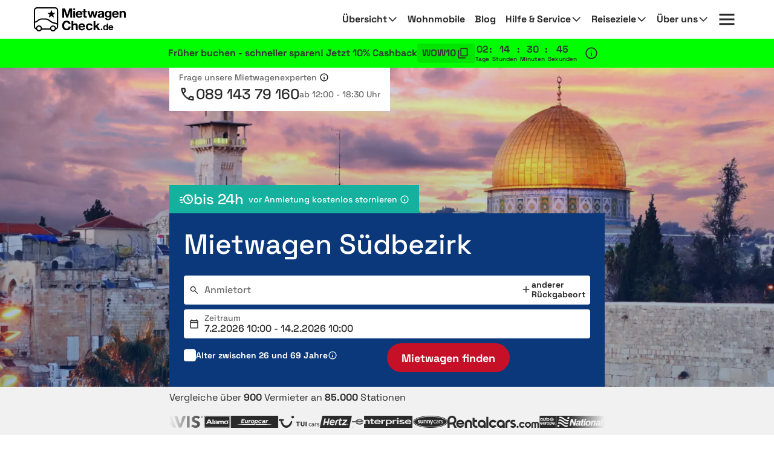

--- FILE ---
content_type: text/html; charset=utf-8
request_url: https://www.mietwagen-check.de/mietwagen-S%C3%BCdbezirk-13981.html
body_size: 109440
content:







<!DOCTYPE html>
<html lang="de" prefix="og: http://ogp.me/ns#" data-mode="Prod"
      data-date-format="DD.MM.YYYY"
      data-domain-locale="de-DE" data-system="boo"
      data-latest-seen-offer=""
      class="original-74 74-original original-73 73-original new-2-76 76-new-2 new-63 63-new original-75 75-original">
    <head>
        <meta charset="utf-8"/>
        <title>Mietwagen Südbezirk » Sicher &amp; flexibel buchen</title>

        
            <meta name="robots" content="index, follow, max-snippet:-1, max-image-preview:large, max-video-preview:-1"/>
        
        <link rel="alternate" hreflang="de-DE" href="https://www.mietwagen-check.de/mietwagen-S%C3%BCdbezirk-13981.html"/>
          <link rel="alternate" hreflang="de-AT" href="https://www.mietwagen-check.at/mietwagen-S%C3%BCdbezirk-13981.html"/>
          <link rel="alternate" hreflang="de-CH" href="https://www.mietwagen-check.ch/mietwagen-S%C3%BCdbezirk-13981.html"/>
          <link rel="alternate" hreflang="es-ES" href="https://www.driveboo.es/coche-de-alquiler-Distrito-Meridional-13981.html"/>
          <link rel="alternate" hreflang="es-AR" href="https://www.driveboo.com.ar/coche-de-alquiler-Distrito-Meridional-13981.html"/>
          <link rel="alternate" hreflang="es-MX" href="https://www.driveboo.mx/coche-de-alquiler-Distrito-Meridional-13981.html"/>
          <link rel="alternate" hreflang="fr-FR" href="https://www.driveboo.fr/voiture-de-location-district-sud-13981.html"/>
          <link rel="alternate" hreflang="fr-BE" href="https://www.driveboo.be/fr/voiture-de-location-district-sud-13981.html"/>
          <link rel="alternate" hreflang="fr-CH" href="https://www.driveboo.ch/fr/voiture-de-location-district-sud-13981.html"/>
          <link rel="alternate" hreflang="en-GB" href="https://www.driveboo.co.uk/rentalcars-Southern-District-13981.html"/>
          <link rel="alternate" hreflang="en-US" href="https://www.driveboo.com/rentalcars-Southern-District-13981.html"/>
          <link rel="alternate" hreflang="it-IT" href="https://www.driveboo.it/noleggio-auto-distretto-Sud-13981.html"/>
          <link rel="alternate" hreflang="it-CH" href="https://www.driveboo.ch/it/noleggio-auto-distretto-Sud-13981.html"/>
          <link rel="alternate" hreflang="nl-NL" href="https://www.driveboo.nl/autohuur-Zuid-13981.html"/>
          <link rel="alternate" hreflang="nl-BE" href="https://www.driveboo.be/autohuur-Zuid-13981.html"/>
          <link rel="alternate" hreflang="de" href="https://www.mietwagen-check.de/mietwagen-S%C3%BCdbezirk-13981.html"/>
          <link rel="alternate" hreflang="nl" href="https://www.driveboo.nl/autohuur-Zuid-13981.html"/>
          <link rel="alternate" hreflang="es" href="https://www.driveboo.com/spa/coche-de-alquiler-Distrito-Meridional-13981.html"/>
          <link rel="alternate" hreflang="it" href="https://www.driveboo.it/noleggio-auto-distretto-Sud-13981.html"/>
          <link rel="alternate" hreflang="en" href="https://www.driveboo.com/rentalcars-Southern-District-13981.html"/>
          <link rel="alternate" hreflang="x-default" href="https://www.driveboo.com/rentalcars-Southern-District-13981.html"/>
          
        <link rel="canonical" href="https://www.mietwagen-check.de/mietwagen-S%C3%BCdbezirk-13981.html"/>

        <meta name="viewport" content="width=device-width, initial-scale=1"/>

        <meta name="page-topic" content="Mietwagen"/>
        <meta name="author" content="HolidayCheck AG"/>
        <meta name="description" content="Mietwagen in Südbezirk sicher &amp; günstig mieten dank ✓kostenloser 24h Stornierung ✓Preisvergleich ✓keine versteckten Kosten ► Jetzt Auto mieten"/>
        
        <meta name="theme-color" content="#0049A1"/>
        <meta name="apple-mobile-web-app-status-bar-style" content="black"/>

         <meta property="og:title" content="Mietwagen Südbezirk » Sicher &amp; flexibel buchen"/>
<meta property="og:site_name" content="MietwagenCheck"/>
<meta property="og:type" content="website"/>
<meta property="og:url" content="https://www.mietwagen-check.de/mietwagen-S%C3%BCdbezirk-13981.html"/>
<meta property="og:image" content="https://media.driveboo.com/assets-image/768x420/b4a660a5-a9df-4ff0-96e1-b9a40955534e.jpg"/>
<meta property="og:image:width" content="768" />
<meta property="og:image:height" content="420" />
<meta property="og:locale" content="de_DE"/>

<meta property="og:phone_number" content="+49-89-143-79-160"/>
  
    <script type="application/ld+json">{"@context":"http://schema.org","@type":"Organization","brand":{"@type":"AutoRental","name":"MietwagenCheck","image":"https://media.driveboo.com/assets/images/mwc-logo/3856705f7459fe45a461c034468b8764-mwc-logo.svg","telephone":"+49-89-1436-7940"},"foundingDate":"2008-07-01","url":"https://www.mietwagen-check.de/","logo":"https://media.driveboo.com/assets/images/favicon/mwc/a0c0984e61b9341e8cea40c4aa98e0f3-96.png","contactPoint":[{"telephone":"+49-89-143-79-160","contactType":["customer service","reservations"],"areaServed":"DE","availableLanguage":["German","English"]},{"telephone":"+43-720-710-895","contactType":["customer service","reservations"],"areaServed":"AT","availableLanguage":["German","English"]},{"telephone":"+41-71-541-6666","contactType":["customer service","reservations"],"areaServed":"CH","availableLanguage":["German","English"]},{"telephone":"+49-89-1436-7940","contactType":["customer service","reservations"],"areaServed":"World","availableLanguage":["English","German"]}]}</script>

    <script type="application/ld+json">{"@context":"http://schema.org/","@type":"AutoRental","name":"MietwagenCheck","image":"https://media.driveboo.com/assets/images/mwc-logo/3856705f7459fe45a461c034468b8764-mwc-logo.svg","telephone":"+49-89-1436-7940","openingHoursSpecification":[{"@type":"OpeningHoursSpecification","dayOfWeek":["https://schema.org/Monday"],"opens":"10:00","closes":"18:30"},{"@type":"OpeningHoursSpecification","dayOfWeek":["https://schema.org/Tuesday"],"opens":"10:00","closes":"18:30"},{"@type":"OpeningHoursSpecification","dayOfWeek":["https://schema.org/Wednesday"],"opens":"10:00","closes":"18:30"},{"@type":"OpeningHoursSpecification","dayOfWeek":["https://schema.org/Thursday"],"opens":"10:00","closes":"18:30"},{"@type":"OpeningHoursSpecification","dayOfWeek":["https://schema.org/Friday"],"opens":"10:00","closes":"18:30"},{"@type":"OpeningHoursSpecification","dayOfWeek":["https://schema.org/Saturday"],"opens":"12:00","closes":"18:30"},{"@type":"OpeningHoursSpecification","dayOfWeek":["https://schema.org/Sunday"],"opens":"00:00","closes":"00:00"}]}</script>

    <script type="application/ld+json">{"@context":"http://schema.org","@type":"WebSite","url":"https://www.mietwagen-check.de/","potentialAction":{"@type":"SearchAction","target":"https://www.mietwagen-check.de/search/open/{search_term_string}","query-input":"required name=search_term_string"}}</script>
 

        

    
        
        
                <link rel="shortcut icon"  type="image/png" href="https://media.driveboo.com/assets/images/favicon/mwc/fbc210dca8fbab8096ac586c8c7cac80-16.png" />
                <link rel="icon" type="image/png" href="https://media.driveboo.com/assets/images/favicon/mwc/f2c420c9c9d67c33bf32078517e57a63-32.png" sizes="32x32"/>
                <link rel="icon" type="image/png" href="https://media.driveboo.com/assets/images/favicon/mwc/a0c0984e61b9341e8cea40c4aa98e0f3-96.png" sizes="96x96"/>
                <link rel="icon" type="image/png" href="https://media.driveboo.com/assets/images/favicon/mwc/c9b350b065944f713b18c4c992cf8eef-128.png" sizes="128x128"/>
                <link rel="icon" type="image/png" href="https://media.driveboo.com/assets/images/favicon/mwc/35c704b7c81776836a3b55353f79a2da-192.png" sizes="192x192"/>

                <link rel="apple-touch-icon" href="https://media.driveboo.com/assets/images/favicon/mwc/84dd808ae901a3db7d50371691ebe87a-120.png"/>
                <link rel="apple-touch-icon" href="https://media.driveboo.com/assets/images/favicon/mwc/384c67b0b7258c93f8e0e502469a478a-180.png" sizes="180x180"/>
                <link rel="apple-touch-icon" href="https://media.driveboo.com/assets/images/favicon/mwc/8732c2303359af17571b97343923d96d-152.png" sizes="152x152"/>
                <link rel="apple-touch-icon" href="https://media.driveboo.com/assets/images/favicon/mwc/51bf4316fe00dffb18ce403257f1786e-167.png" sizes="167x167"/>

                <meta name="msapplication-square70x70logo" content="https://media.driveboo.com/assets/images/favicon/mwc/62c8e3a61b355da703e2e1ac414fddb0-70.png"/>
                <meta name="msapplication-square150x150logo" content="https://media.driveboo.com/assets/images/favicon/mwc/562c0f47b6de3b88477e6ec3b7ff7a1a-150.png"/>
                
                    <meta name="msapplication-wide310x150logo" content="https://media.driveboo.com/assets/images/favicon/mwc/013eff4629245049187960aec5e9bba2-310x150.png"/>
                    <meta name="msapplication-square310x310logo" content="https://media.driveboo.com/assets/images/favicon/mwc/9f6d4d614779e0a5416d028fea83dc55-310.png"/>
                
            
    



        <link rel="dns-prefetch" href="//cookiee1.veinteractive.com"/>
<link rel="dns-prefetch" href="//appsapi.veinteractive.com"/>
<link rel="dns-prefetch" href="//config1.veinteractive.com"/>
<link rel="dns-prefetch" href="//gum.criteo.com"/>
<link rel="dns-prefetch" href="//media.driveboo.com"/>
<link rel="dns-prefetch" href="//www.googletagmanager.com"/>
<link rel="dns-prefetch" href="//www.googleadservices.com"/>
<link rel="dns-prefetch" href="//www.google.com"/>
<link rel="dns-prefetch" href="//www.google-analytics.com"/>
<link rel="dns-prefetch" href="//storage.googleapis.com"/>
<link rel="dns-prefetch" href="//static.criteo.net"/>
<link rel="dns-prefetch" href="//sslwidget.criteo.com"/>
<link rel="dns-prefetch" href="//dis.criteo.com"/>
<link rel="dns-prefetch" href="//bat.bing.com"/>
<link rel="dns-prefetch" href="//ads.yahoo.com"/>
<link rel="dns-prefetch" href="//hal9000.redintelligence.net"/>
<link rel="dns-prefetch" href="//static.hotjar.com"/>
<link rel="dns-prefetch" href="//vars.hotjar.com"/>
<link rel="dns-prefetch" href="//www.dwin1.com"/>
<link rel="dns-prefetch" href="//stats.g.doubleclick.net"/>
<link rel="dns-prefetch" href="//cm.g.doubleclick.net"/>


        
            
                <style>
                    
                        @font-face{font-display:swap;font-family:Roboto;font-style:normal;font-weight:400;src:local("Roboto"),local("Roboto-Regular"),url("https://media.driveboo.com/assets/cors/font-data/073578b7f22768baa58cf9a87380538a-KFOmCnqEu92Fr1Mu7GxKKTU1Kvnz.woff2?ver=2") format("woff2");unicode-range:u+0100-024f,u+0259,u+1e??,u+2020,u+20a0-20ab,u+20ad-20cf,u+2113,u+2c60-2c7f,u+a720-a7ff}@font-face{font-display:swap;font-family:Roboto;font-style:normal;font-weight:400;src:local("Roboto"),local("Roboto-Regular"),url("https://media.driveboo.com/assets/cors/font-data/15fa3062f8929bd3b05fdca5259db412-KFOmCnqEu92Fr1Mu4mxKKTU1Kg.woff2?ver=2") format("woff2");unicode-range:u+00??,u+0131,u+0152-0153,u+02bb-02bc,u+02c6,u+02da,u+02dc,u+2000-206f,u+2074,u+20ac,u+2122,u+2191,u+2193,u+2212,u+2215,u+feff,u+fffd}@font-face{font-display:swap;font-family:Roboto;font-style:normal;font-weight:500;src:local("Roboto Medium"),local("Roboto-Medium"),url("https://media.driveboo.com/assets/cors/font-data/5d39c40b5f1d878434af6212575d928a-KFOlCnqEu92Fr1MmEU9fChc4AMP6lbBP.woff2?ver=2") format("woff2");unicode-range:u+0100-024f,u+0259,u+1e??,u+2020,u+20a0-20ab,u+20ad-20cf,u+2113,u+2c60-2c7f,u+a720-a7ff}@font-face{font-display:swap;font-family:Roboto;font-style:normal;font-weight:500;src:local("Roboto Medium"),local("Roboto-Medium"),url("https://media.driveboo.com/assets/cors/font-data/07db243db21ed0a6b4ff05ff429686b7-KFOlCnqEu92Fr1MmEU9fBBc4AMP6lQ.woff2?ver=2") format("woff2");unicode-range:u+00??,u+0131,u+0152-0153,u+02bb-02bc,u+02c6,u+02da,u+02dc,u+2000-206f,u+2074,u+20ac,u+2122,u+2191,u+2193,u+2212,u+2215,u+feff,u+fffd}@font-face{font-display:swap;font-family:Roboto;font-style:normal;font-weight:700;src:local("Roboto Bold"),local("Roboto-Bold"),url("https://media.driveboo.com/assets/cors/font-data/b2f73d6ca15e0092dd061766b2afd2c8-KFOlCnqEu92Fr1MmWUlfChc4AMP6lbBP.woff2?ver=2") format("woff2");unicode-range:u+0100-024f,u+0259,u+1e??,u+2020,u+20a0-20ab,u+20ad-20cf,u+2113,u+2c60-2c7f,u+a720-a7ff}@font-face{font-display:swap;font-family:Roboto;font-style:normal;font-weight:700;src:local("Roboto Bold"),local("Roboto-Bold"),url("https://media.driveboo.com/assets/cors/font-data/a59072f933169d3f2db497f44ca4cbbe-KFOlCnqEu92Fr1MmWUlfBBc4AMP6lQ.woff2?ver=2") format("woff2");unicode-range:u+00??,u+0131,u+0152-0153,u+02bb-02bc,u+02c6,u+02da,u+02dc,u+2000-206f,u+2074,u+20ac,u+2122,u+2191,u+2193,u+2212,u+2215,u+feff,u+fffd}
                    
                        @font-face{font-display:swap;font-family:Space Grotesk;font-style:normal;font-weight:300;src:local("Space Grotesk Thin"),local("SpaceGrotesk-Thin"),url("https://media.driveboo.com/assets/cors/font-data/a63fec399574ed5d69d41be739df6bfc-V8mQoQDjQSkFtoMM3T6r8E7mF71Q-gOoraIAEj62UXsqPMBTTA.woff2?ver=2") format("woff2");unicode-range:u+0100-02af,u+0304,u+0308,u+0329,u+1e00-1e9f,u+1ef2-1eff,u+2020,u+20a0-20ab,u+20ad-20c0,u+2113,u+2c60-2c7f,u+a720-a7ff}@font-face{font-display:swap;font-family:Space Grotesk;font-style:normal;font-weight:300;src:local("Space Grotesk Thin"),local("SpaceGrotesk-Thin"),url("https://media.driveboo.com/assets/cors/font-data/09754611d8eca3184cfe027d9d63d358-V8mQoQDjQSkFtoMM3T6r8E7mF71Q-gOoraIAEj62UXskPMA.woff2?ver=2") format("woff2");unicode-range:u+00??,u+0131,u+0152-0153,u+02bb-02bc,u+02c6,u+02da,u+02dc,u+0304,u+0308,u+0329,u+2000-206f,u+2074,u+20ac,u+2122,u+2191,u+2193,u+2212,u+2215,u+feff,u+fffd}@font-face{font-display:swap;font-family:Space Grotesk;font-style:normal;font-weight:400;src:local("Space Grotesk Regular"),local("SpaceGrotesk-Regular"),url("https://media.driveboo.com/assets/cors/font-data/01d62febc80f17b10099d655f9e0dd5b-V8mQoQDjQSkFtoMM3T6r8E7mF71Q-gOoraIAEj7oUXsqPMBTTA.woff2?ver=2") format("woff2");unicode-range:u+0100-02af,u+0304,u+0308,u+0329,u+1e00-1e9f,u+1ef2-1eff,u+2020,u+20a0-20ab,u+20ad-20c0,u+2113,u+2c60-2c7f,u+a720-a7ff}@font-face{font-display:swap;font-family:Space Grotesk;font-style:normal;font-weight:400;src:local("Space Grotesk Regular"),local("SpaceGrotesk-Regular"),url("https://media.driveboo.com/assets/cors/font-data/403bc2dcb289d824f457ca63cd63aca5-V8mQoQDjQSkFtoMM3T6r8E7mF71Q-gOoraIAEj7oUXskPMA.woff2?ver=2") format("woff2");unicode-range:u+00??,u+0131,u+0152-0153,u+02bb-02bc,u+02c6,u+02da,u+02dc,u+0304,u+0308,u+0329,u+2000-206f,u+2074,u+20ac,u+2122,u+2191,u+2193,u+2212,u+2215,u+feff,u+fffd}@font-face{font-display:swap;font-family:Space Grotesk;font-style:normal;font-weight:500;src:local("Space Grotesk Medium"),local("SpaceGrotesk-Medium"),url("https://media.driveboo.com/assets/cors/font-data/db56336d4c05e60d71e046a5beb502b7-V8mQoQDjQSkFtoMM3T6r8E7mF71Q-gOoraIAEj7aUXsqPMBTTA.woff2?ver=2") format("woff2");unicode-range:u+0100-02af,u+0304,u+0308,u+0329,u+1e00-1e9f,u+1ef2-1eff,u+2020,u+20a0-20ab,u+20ad-20c0,u+2113,u+2c60-2c7f,u+a720-a7ff}@font-face{font-display:swap;font-family:Space Grotesk;font-style:normal;font-weight:500;src:local("Space Grotesk Medium"),local("SpaceGrotesk-Medium"),url("https://media.driveboo.com/assets/cors/font-data/20f45a8530a0da60b17825351fa2cf21-V8mQoQDjQSkFtoMM3T6r8E7mF71Q-gOoraIAEj7aUXskPMA.woff2?ver=2") format("woff2");unicode-range:u+00??,u+0131,u+0152-0153,u+02bb-02bc,u+02c6,u+02da,u+02dc,u+0304,u+0308,u+0329,u+2000-206f,u+2074,u+20ac,u+2122,u+2191,u+2193,u+2212,u+2215,u+feff,u+fffd}@font-face{font-display:swap;font-family:Space Grotesk;font-style:normal;font-weight:600;src:local("Space Grotesk SemiBold"),local("SpaceGrotesk-SemiBold"),url("https://media.driveboo.com/assets/cors/font-data/13e63b55d63516c2120d3a5109e08d62-V8mQoQDjQSkFtoMM3T6r8E7mF71Q-gOoraIAEj42VnsqPMBTTA.woff2?ver=2") format("woff2");unicode-range:u+0100-02af,u+0304,u+0308,u+0329,u+1e00-1e9f,u+1ef2-1eff,u+2020,u+20a0-20ab,u+20ad-20c0,u+2113,u+2c60-2c7f,u+a720-a7ff}@font-face{font-display:swap;font-family:Space Grotesk;font-style:normal;font-weight:600;src:local("Space Grotesk SemiBold"),local("SpaceGrotesk-SemiBold"),url("https://media.driveboo.com/assets/cors/font-data/74399d3ac36c25446fafc1b1122ef537-V8mQoQDjQSkFtoMM3T6r8E7mF71Q-gOoraIAEj42VnskPMA.woff2?ver=2") format("woff2");unicode-range:u+00??,u+0131,u+0152-0153,u+02bb-02bc,u+02c6,u+02da,u+02dc,u+0304,u+0308,u+0329,u+2000-206f,u+2074,u+20ac,u+2122,u+2191,u+2193,u+2212,u+2215,u+feff,u+fffd}@font-face{font-display:swap;font-family:Space Grotesk;font-style:normal;font-weight:700;src:local("Space Grotesk Bold"),local("SpaceGrotesk-Bold"),url("https://media.driveboo.com/assets/cors/font-data/6460bcfc0f04e63cb900231b4f8cf6f1-V8mQoQDjQSkFtoMM3T6r8E7mF71Q-gOoraIAEj4PVnsqPMBTTA.woff2?ver=2") format("woff2");unicode-range:u+0100-02af,u+0304,u+0308,u+0329,u+1e00-1e9f,u+1ef2-1eff,u+2020,u+20a0-20ab,u+20ad-20c0,u+2113,u+2c60-2c7f,u+a720-a7ff}@font-face{font-display:swap;font-family:Space Grotesk;font-style:normal;font-weight:700;src:local("Space Grotesk Bold"),local("SpaceGrotesk-Bold"),url("https://media.driveboo.com/assets/cors/font-data/04a0491ad41d48175379a51e46d757ef-V8mQoQDjQSkFtoMM3T6r8E7mF71Q-gOoraIAEj4PVnskPMA.woff2?ver=2") format("woff2");unicode-range:u+00??,u+0131,u+0152-0153,u+02bb-02bc,u+02c6,u+02da,u+02dc,u+0304,u+0308,u+0329,u+2000-206f,u+2074,u+20ac,u+2122,u+2191,u+2193,u+2212,u+2215,u+feff,u+fffd}
                    
                        @font-face{font-family:Source Sans\ 3;font-style:normal;font-weight:400;src:local("Source Sans 3 Regular"),local("SourceSans3-Regular"),url("https://media.driveboo.com/assets/cors/font-data/f99ace5e0f83ffd3359c27ebaa714bb7-nwpBtKy2OAdR1K-IwhWudF-R9QMylBJAV3Bo8Ky462EE9CsKng.woff2?ver=2") format("woff2");unicode-range:u+0100-02af,u+0304,u+0308,u+0329,u+1e00-1e9f,u+1ef2-1eff,u+2020,u+20a0-20ab,u+20ad-20c0,u+2113,u+2c60-2c7f,u+a720-a7ff}@font-face{font-family:Source Sans\ 3;font-style:normal;font-weight:400;src:local("Source Sans 3 Regular"),local("SourceSans3-Regular"),url("https://media.driveboo.com/assets/cors/font-data/bab398e040a4cc70fb819809880f06ae-nwpBtKy2OAdR1K-IwhWudF-R9QMylBJAV3Bo8Ky462EK9Cs.woff2?ver=2") format("woff2");unicode-range:u+00??,u+0131,u+0152-0153,u+02bb-02bc,u+02c6,u+02da,u+02dc,u+0304,u+0308,u+0329,u+2000-206f,u+2074,u+20ac,u+2122,u+2191,u+2193,u+2212,u+2215,u+feff,u+fffd}@font-face{font-family:Source Sans\ 3;font-style:normal;font-weight:500;src:local("Source Sans 3 Medium"),local("SourceSans3-Medium"),url("https://media.driveboo.com/assets/cors/font-data/1500ed52b9c07d75b5afc88dca3441b0-nwpBtKy2OAdR1K-IwhWudF-R9QMylBJAV3Bo8KyK62EE9CsKng.woff2?ver=2") format("woff2");unicode-range:u+0100-02af,u+0304,u+0308,u+0329,u+1e00-1e9f,u+1ef2-1eff,u+2020,u+20a0-20ab,u+20ad-20c0,u+2113,u+2c60-2c7f,u+a720-a7ff}@font-face{font-family:Source Sans\ 3;font-style:normal;font-weight:500;src:local("Source Sans 3 Medium"),local("SourceSans3-Medium"),url("https://media.driveboo.com/assets/cors/font-data/7450d0c5948207d4e4d6def3a9893bf8-nwpBtKy2OAdR1K-IwhWudF-R9QMylBJAV3Bo8KyK62EK9Cs.woff2?ver=2") format("woff2");unicode-range:u+00??,u+0131,u+0152-0153,u+02bb-02bc,u+02c6,u+02da,u+02dc,u+0304,u+0308,u+0329,u+2000-206f,u+2074,u+20ac,u+2122,u+2191,u+2193,u+2212,u+2215,u+feff,u+fffd}@font-face{font-family:Source Sans\ 3;font-style:normal;font-weight:600;src:local("Source Sans 3 SemiBold"),local("SourceSans3-SemiBold"),url("https://media.driveboo.com/assets/cors/font-data/161f4b983da69efc4a6e7f26a32bde36-nwpBtKy2OAdR1K-IwhWudF-R9QMylBJAV3Bo8Kxm7GEE9CsKng.woff2?ver=2") format("woff2");unicode-range:u+0100-02af,u+0304,u+0308,u+0329,u+1e00-1e9f,u+1ef2-1eff,u+2020,u+20a0-20ab,u+20ad-20c0,u+2113,u+2c60-2c7f,u+a720-a7ff}@font-face{font-family:Source Sans\ 3;font-style:normal;font-weight:600;src:local("Source Sans 3 SemiBold"),local("SourceSans3-SemiBold"),url("https://media.driveboo.com/assets/cors/font-data/8befd6f435e526763335e1c35afc3af5-nwpBtKy2OAdR1K-IwhWudF-R9QMylBJAV3Bo8Kxm7GEK9Cs.woff2?ver=2") format("woff2");unicode-range:u+00??,u+0131,u+0152-0153,u+02bb-02bc,u+02c6,u+02da,u+02dc,u+0304,u+0308,u+0329,u+2000-206f,u+2074,u+20ac,u+2122,u+2191,u+2193,u+2212,u+2215,u+feff,u+fffd}@font-face{font-family:Source Sans\ 3;font-style:normal;font-weight:700;src:local("Source Sans 3 Bold"),local("SourceSans3-Bold"),url("https://media.driveboo.com/assets/cors/font-data/9bfb50c1b74d3c89d8f8503c3d6dedb1-nwpBtKy2OAdR1K-IwhWudF-R9QMylBJAV3Bo8Kxf7GEE9CsKng.woff2?ver=2") format("woff2");unicode-range:u+0100-02af,u+0304,u+0308,u+0329,u+1e00-1e9f,u+1ef2-1eff,u+2020,u+20a0-20ab,u+20ad-20c0,u+2113,u+2c60-2c7f,u+a720-a7ff}@font-face{font-family:Source Sans\ 3;font-style:normal;font-weight:700;src:local("Source Sans 3 Bold"),local("SourceSans3-Bold"),url("https://media.driveboo.com/assets/cors/font-data/63a951688119c1e2c4e49ecb1e8a79be-nwpBtKy2OAdR1K-IwhWudF-R9QMylBJAV3Bo8Kxf7GEK9Cs.woff2?ver=2") format("woff2");unicode-range:u+00??,u+0131,u+0152-0153,u+02bb-02bc,u+02c6,u+02da,u+02dc,u+0304,u+0308,u+0329,u+2000-206f,u+2074,u+20ac,u+2122,u+2191,u+2193,u+2212,u+2215,u+feff,u+fffd}
                    
                        /*! normalize.css v3.0.3 | MIT License | github.com/necolas/normalize.css */html{-ms-text-size-adjust:100%;-webkit-text-size-adjust:100%;font-family:sans-serif}body{margin:0}article,aside,details,figcaption,figure,footer,header,hgroup,main,menu,nav,section,summary{display:block}audio,canvas,progress,video{display:inline-block;vertical-align:baseline}audio:not([controls]){display:none;height:0}[hidden],template{display:none}a{background-color:transparent}a:active,a:hover{outline:0}abbr[title]{border-bottom:none;text-decoration:underline;text-decoration:underline dotted}b,strong{font-weight:700}dfn{font-style:italic}h1{font-size:2em;margin:.67em 0}mark{background:#ff0;color:#000}small{font-size:80%}sub,sup{font-size:75%;line-height:0;position:relative;vertical-align:baseline}sup{top:-.5em}sub{bottom:-.25em}img{border:0}svg:not(:root){overflow:hidden}figure{margin:1em 40px}hr{box-sizing:content-box;height:0}pre{overflow:auto}code,kbd,pre,samp{font-family:monospace,monospace;font-size:1em}button,input,optgroup,select,textarea{color:inherit;font:inherit;margin:0}button{overflow:visible}button,select{text-transform:none}button,html input[type=button],input[type=reset],input[type=submit]{-webkit-appearance:button;cursor:pointer}button[disabled],html input[disabled]{cursor:default}button::-moz-focus-inner,input::-moz-focus-inner{border:0;padding:0}input{line-height:normal}input[type=checkbox],input[type=radio]{box-sizing:border-box;padding:0}input[type=number]::-webkit-inner-spin-button,input[type=number]::-webkit-outer-spin-button{height:auto}input[type=search]{-webkit-appearance:textfield;box-sizing:content-box}input[type=search]::-webkit-search-cancel-button,input[type=search]::-webkit-search-decoration{-webkit-appearance:none}fieldset{border:1px solid silver;margin:0 2px;padding:.35em .625em .75em}textarea{overflow:auto}optgroup{font-weight:700}table{border-collapse:collapse;border-spacing:0}td,th{padding:0}
/*! Source: https://github.com/h5bp/html5-boilerplate/blob/master/src/css/main.css */@media print{*,:after,:before{background:transparent!important;box-shadow:none!important;color:#000!important;text-shadow:none!important}a,a:visited{text-decoration:underline}a[href]:after{content:" (" attr(href) ")"}abbr[title]:after{content:" (" attr(title) ")"}a[href^="#"]:after,a[href^="javascript:"]:after{content:""}blockquote,pre{border:1px solid #999;page-break-inside:avoid}thead{display:table-header-group}img,tr{page-break-inside:avoid}img{max-width:100%!important}h2,h3,p{orphans:3;widows:3}h2,h3{page-break-after:avoid}.navbar{display:none}.btn>.caret,.dropup>.btn>.caret{border-top-color:#000!important}.label{border:1px solid #000}.table{border-collapse:collapse!important}.table td,.table th{background-color:#fff!important}.table-bordered td,.table-bordered th{border:1px solid #ddd!important}}*,:after,:before{-webkit-box-sizing:border-box;-moz-box-sizing:border-box;box-sizing:border-box}html{-webkit-tap-highlight-color:rgba(0,0,0,0);font-size:10px}body{background-color:#f1f1f1;color:#555;font-family:Roboto,Helvetica Neue,Helvetica,Arial,sans-serif;font-size:16px;line-height:1.42857143}button,input,select,textarea{font-family:inherit;font-size:inherit;line-height:inherit}a{color:#555;text-decoration:none}a:focus,a:hover{color:#2f2f2f;text-decoration:underline}a:focus{outline:5px auto -webkit-focus-ring-color;outline-offset:-2px}figure{margin:0}img{vertical-align:middle}.carousel-inner>.item>a>img,.carousel-inner>.item>img,.img-responsive{display:block;height:auto;max-width:100%}.img-rounded{border-radius:0}.img-thumbnail{background-color:#f1f1f1;border:1px solid #ddd;border-radius:0;display:inline-block;height:auto;line-height:1.42857143;max-width:100%;padding:4px;-webkit-transition:all .2s ease-in-out;-o-transition:all .2s ease-in-out;transition:all .2s ease-in-out}.img-circle{border-radius:50%}hr{border:0;border-top:1px solid #eee;margin-bottom:22px;margin-top:22px}.sr-only{clip:rect(0,0,0,0);border:0;height:1px;margin:-1px;overflow:hidden;padding:0;position:absolute;width:1px}.sr-only-focusable:active,.sr-only-focusable:focus{clip:auto;height:auto;margin:0;overflow:visible;position:static;width:auto}[role=button]{cursor:pointer}.h1,.h2,.h3,.h4,.h5,.h6,h1,h2,h3,h4,h5,h6{color:inherit;font-family:inherit;font-weight:400;line-height:1.1}.h1 .small,.h1 small,.h2 .small,.h2 small,.h3 .small,.h3 small,.h4 .small,.h4 small,.h5 .small,.h5 small,.h6 .small,.h6 small,h1 .small,h1 small,h2 .small,h2 small,h3 .small,h3 small,h4 .small,h4 small,h5 .small,h5 small,h6 .small,h6 small{color:#777;font-weight:400;line-height:1}.h1,.h2,.h3,h1,h2,h3{margin-bottom:11px;margin-top:22px}.h1 .small,.h1 small,.h2 .small,.h2 small,.h3 .small,.h3 small,h1 .small,h1 small,h2 .small,h2 small,h3 .small,h3 small{font-size:65%}.h4,.h5,.h6,h4,h5,h6{margin-bottom:11px;margin-top:11px}.h4 .small,.h4 small,.h5 .small,.h5 small,.h6 .small,.h6 small,h4 .small,h4 small,h5 .small,h5 small,h6 .small,h6 small{font-size:75%}.h1,h1{font-size:27px}.h2,h2{font-size:20px}.h3,.h4,.h5,.h6,h3,h4,h5,h6{font-size:16px}p{margin:0 0 11px}.lead{font-size:18px;font-weight:300;line-height:1.4;margin-bottom:22px}@media (min-width:768px){.lead{font-size:24px}}.small,small{font-size:87%}.mark,mark{background-color:#deab2a;padding:.2em}.text-left{text-align:left}.text-right{text-align:right}.text-center{text-align:center}.text-justify{text-align:justify}.text-nowrap{white-space:nowrap}.text-lowercase{text-transform:lowercase}.text-uppercase{text-transform:uppercase}.text-capitalize{text-transform:capitalize}.text-muted{color:#777}.text-primary{color:#0049a1}a.text-primary:focus,a.text-primary:hover{color:#00326e}.text-success{color:#fff}a.text-success:focus,a.text-success:hover{color:#e6e6e6}.text-info{color:#fff}a.text-info:focus,a.text-info:hover{color:#e6e6e6}.text-warning{color:#fff}a.text-warning:focus,a.text-warning:hover{color:#e6e6e6}.text-danger{color:#fff}a.text-danger:focus,a.text-danger:hover{color:#e6e6e6}.bg-primary{background-color:#0049a1;color:#fff}a.bg-primary:focus,a.bg-primary:hover{background-color:#00326e}.bg-success{background-color:#0049a1}a.bg-success:focus,a.bg-success:hover{background-color:#00326e}.bg-info{background-color:#206091}a.bg-info:focus,a.bg-info:hover{background-color:#174467}.bg-warning{background-color:#deab2a}a.bg-warning:focus,a.bg-warning:hover{background-color:#b88c1d}.bg-danger{background-color:#cc0202}a.bg-danger:focus,a.bg-danger:hover{background-color:#990202}.page-header{border-bottom:1px solid #eee;margin:44px 0 22px;padding-bottom:10px}ol,ul{margin-bottom:11px;margin-top:0}ol ol,ol ul,ul ol,ul ul{margin-bottom:0}.list-inline,.list-unstyled{list-style:none;padding-left:0}.list-inline{margin-left:-5px}.list-inline>li{display:inline-block;padding-left:5px;padding-right:5px}dl{margin-bottom:22px;margin-top:0}dd,dt{line-height:1.42857143}dt{font-weight:700}dd{margin-left:0}@media (min-width:768px){.dl-horizontal dt{clear:left;float:left;overflow:hidden;text-align:right;text-overflow:ellipsis;white-space:nowrap;width:160px}.dl-horizontal dd{margin-left:180px}}abbr[data-original-title],abbr[title]{cursor:help}.initialism{font-size:90%;text-transform:uppercase}blockquote{border-left:5px solid #eee;font-size:20px;margin:0 0 22px;padding:11px 22px}blockquote ol:last-child,blockquote p:last-child,blockquote ul:last-child{margin-bottom:0}blockquote .small,blockquote footer,blockquote small{color:#777;display:block;font-size:80%;line-height:1.42857143}blockquote .small:before,blockquote footer:before,blockquote small:before{content:"\2014 \00A0"}.blockquote-reverse,blockquote.pull-right{border-left:0;border-right:5px solid #eee;padding-left:0;padding-right:15px;text-align:right}.blockquote-reverse .small:before,.blockquote-reverse footer:before,.blockquote-reverse small:before,blockquote.pull-right .small:before,blockquote.pull-right footer:before,blockquote.pull-right small:before{content:""}.blockquote-reverse .small:after,.blockquote-reverse footer:after,.blockquote-reverse small:after,blockquote.pull-right .small:after,blockquote.pull-right footer:after,blockquote.pull-right small:after{content:"\00A0 \2014"}address{font-style:normal;line-height:1.42857143;margin-bottom:22px}.container{margin-left:auto;margin-right:auto;padding-left:10px;padding-right:10px}@media (min-width:768px){.container{width:740px}}@media (min-width:992px){.container{width:960px}}@media (min-width:1200px){.container{width:1160px}}.container-fluid{margin-left:auto;margin-right:auto;padding-left:10px;padding-right:10px}.row{margin-left:-10px;margin-right:-10px}.row-no-gutters{margin-left:0;margin-right:0}.row-no-gutters [class*=col-]{padding-left:0;padding-right:0}.col-lg-1,.col-lg-10,.col-lg-11,.col-lg-12,.col-lg-2,.col-lg-3,.col-lg-4,.col-lg-5,.col-lg-6,.col-lg-7,.col-lg-8,.col-lg-9,.col-md-1,.col-md-10,.col-md-11,.col-md-12,.col-md-2,.col-md-3,.col-md-4,.col-md-5,.col-md-6,.col-md-7,.col-md-8,.col-md-9,.col-sm-1,.col-sm-10,.col-sm-11,.col-sm-12,.col-sm-2,.col-sm-3,.col-sm-4,.col-sm-5,.col-sm-6,.col-sm-7,.col-sm-8,.col-sm-9,.col-xs-1,.col-xs-10,.col-xs-11,.col-xs-12,.col-xs-2,.col-xs-3,.col-xs-4,.col-xs-5,.col-xs-6,.col-xs-7,.col-xs-8,.col-xs-9{min-height:1px;padding-left:10px;padding-right:10px;position:relative}.col-xs-1,.col-xs-10,.col-xs-11,.col-xs-12,.col-xs-2,.col-xs-3,.col-xs-4,.col-xs-5,.col-xs-6,.col-xs-7,.col-xs-8,.col-xs-9{float:left}.col-xs-12{width:100%}.col-xs-11{width:91.66666667%}.col-xs-10{width:83.33333333%}.col-xs-9{width:75%}.col-xs-8{width:66.66666667%}.col-xs-7{width:58.33333333%}.col-xs-6{width:50%}.col-xs-5{width:41.66666667%}.col-xs-4{width:33.33333333%}.col-xs-3{width:25%}.col-xs-2{width:16.66666667%}.col-xs-1{width:8.33333333%}.col-xs-pull-12{right:100%}.col-xs-pull-11{right:91.66666667%}.col-xs-pull-10{right:83.33333333%}.col-xs-pull-9{right:75%}.col-xs-pull-8{right:66.66666667%}.col-xs-pull-7{right:58.33333333%}.col-xs-pull-6{right:50%}.col-xs-pull-5{right:41.66666667%}.col-xs-pull-4{right:33.33333333%}.col-xs-pull-3{right:25%}.col-xs-pull-2{right:16.66666667%}.col-xs-pull-1{right:8.33333333%}.col-xs-pull-0{right:auto}.col-xs-push-12{left:100%}.col-xs-push-11{left:91.66666667%}.col-xs-push-10{left:83.33333333%}.col-xs-push-9{left:75%}.col-xs-push-8{left:66.66666667%}.col-xs-push-7{left:58.33333333%}.col-xs-push-6{left:50%}.col-xs-push-5{left:41.66666667%}.col-xs-push-4{left:33.33333333%}.col-xs-push-3{left:25%}.col-xs-push-2{left:16.66666667%}.col-xs-push-1{left:8.33333333%}.col-xs-push-0{left:auto}.col-xs-offset-12{margin-left:100%}.col-xs-offset-11{margin-left:91.66666667%}.col-xs-offset-10{margin-left:83.33333333%}.col-xs-offset-9{margin-left:75%}.col-xs-offset-8{margin-left:66.66666667%}.col-xs-offset-7{margin-left:58.33333333%}.col-xs-offset-6{margin-left:50%}.col-xs-offset-5{margin-left:41.66666667%}.col-xs-offset-4{margin-left:33.33333333%}.col-xs-offset-3{margin-left:25%}.col-xs-offset-2{margin-left:16.66666667%}.col-xs-offset-1{margin-left:8.33333333%}.col-xs-offset-0{margin-left:0}@media (min-width:768px){.col-sm-1,.col-sm-10,.col-sm-11,.col-sm-12,.col-sm-2,.col-sm-3,.col-sm-4,.col-sm-5,.col-sm-6,.col-sm-7,.col-sm-8,.col-sm-9{float:left}.col-sm-12{width:100%}.col-sm-11{width:91.66666667%}.col-sm-10{width:83.33333333%}.col-sm-9{width:75%}.col-sm-8{width:66.66666667%}.col-sm-7{width:58.33333333%}.col-sm-6{width:50%}.col-sm-5{width:41.66666667%}.col-sm-4{width:33.33333333%}.col-sm-3{width:25%}.col-sm-2{width:16.66666667%}.col-sm-1{width:8.33333333%}.col-sm-pull-12{right:100%}.col-sm-pull-11{right:91.66666667%}.col-sm-pull-10{right:83.33333333%}.col-sm-pull-9{right:75%}.col-sm-pull-8{right:66.66666667%}.col-sm-pull-7{right:58.33333333%}.col-sm-pull-6{right:50%}.col-sm-pull-5{right:41.66666667%}.col-sm-pull-4{right:33.33333333%}.col-sm-pull-3{right:25%}.col-sm-pull-2{right:16.66666667%}.col-sm-pull-1{right:8.33333333%}.col-sm-pull-0{right:auto}.col-sm-push-12{left:100%}.col-sm-push-11{left:91.66666667%}.col-sm-push-10{left:83.33333333%}.col-sm-push-9{left:75%}.col-sm-push-8{left:66.66666667%}.col-sm-push-7{left:58.33333333%}.col-sm-push-6{left:50%}.col-sm-push-5{left:41.66666667%}.col-sm-push-4{left:33.33333333%}.col-sm-push-3{left:25%}.col-sm-push-2{left:16.66666667%}.col-sm-push-1{left:8.33333333%}.col-sm-push-0{left:auto}.col-sm-offset-12{margin-left:100%}.col-sm-offset-11{margin-left:91.66666667%}.col-sm-offset-10{margin-left:83.33333333%}.col-sm-offset-9{margin-left:75%}.col-sm-offset-8{margin-left:66.66666667%}.col-sm-offset-7{margin-left:58.33333333%}.col-sm-offset-6{margin-left:50%}.col-sm-offset-5{margin-left:41.66666667%}.col-sm-offset-4{margin-left:33.33333333%}.col-sm-offset-3{margin-left:25%}.col-sm-offset-2{margin-left:16.66666667%}.col-sm-offset-1{margin-left:8.33333333%}.col-sm-offset-0{margin-left:0}}@media (min-width:992px){.col-md-1,.col-md-10,.col-md-11,.col-md-12,.col-md-2,.col-md-3,.col-md-4,.col-md-5,.col-md-6,.col-md-7,.col-md-8,.col-md-9{float:left}.col-md-12{width:100%}.col-md-11{width:91.66666667%}.col-md-10{width:83.33333333%}.col-md-9{width:75%}.col-md-8{width:66.66666667%}.col-md-7{width:58.33333333%}.col-md-6{width:50%}.col-md-5{width:41.66666667%}.col-md-4{width:33.33333333%}.col-md-3{width:25%}.col-md-2{width:16.66666667%}.col-md-1{width:8.33333333%}.col-md-pull-12{right:100%}.col-md-pull-11{right:91.66666667%}.col-md-pull-10{right:83.33333333%}.col-md-pull-9{right:75%}.col-md-pull-8{right:66.66666667%}.col-md-pull-7{right:58.33333333%}.col-md-pull-6{right:50%}.col-md-pull-5{right:41.66666667%}.col-md-pull-4{right:33.33333333%}.col-md-pull-3{right:25%}.col-md-pull-2{right:16.66666667%}.col-md-pull-1{right:8.33333333%}.col-md-pull-0{right:auto}.col-md-push-12{left:100%}.col-md-push-11{left:91.66666667%}.col-md-push-10{left:83.33333333%}.col-md-push-9{left:75%}.col-md-push-8{left:66.66666667%}.col-md-push-7{left:58.33333333%}.col-md-push-6{left:50%}.col-md-push-5{left:41.66666667%}.col-md-push-4{left:33.33333333%}.col-md-push-3{left:25%}.col-md-push-2{left:16.66666667%}.col-md-push-1{left:8.33333333%}.col-md-push-0{left:auto}.col-md-offset-12{margin-left:100%}.col-md-offset-11{margin-left:91.66666667%}.col-md-offset-10{margin-left:83.33333333%}.col-md-offset-9{margin-left:75%}.col-md-offset-8{margin-left:66.66666667%}.col-md-offset-7{margin-left:58.33333333%}.col-md-offset-6{margin-left:50%}.col-md-offset-5{margin-left:41.66666667%}.col-md-offset-4{margin-left:33.33333333%}.col-md-offset-3{margin-left:25%}.col-md-offset-2{margin-left:16.66666667%}.col-md-offset-1{margin-left:8.33333333%}.col-md-offset-0{margin-left:0}}@media (min-width:1200px){.col-lg-1,.col-lg-10,.col-lg-11,.col-lg-12,.col-lg-2,.col-lg-3,.col-lg-4,.col-lg-5,.col-lg-6,.col-lg-7,.col-lg-8,.col-lg-9{float:left}.col-lg-12{width:100%}.col-lg-11{width:91.66666667%}.col-lg-10{width:83.33333333%}.col-lg-9{width:75%}.col-lg-8{width:66.66666667%}.col-lg-7{width:58.33333333%}.col-lg-6{width:50%}.col-lg-5{width:41.66666667%}.col-lg-4{width:33.33333333%}.col-lg-3{width:25%}.col-lg-2{width:16.66666667%}.col-lg-1{width:8.33333333%}.col-lg-pull-12{right:100%}.col-lg-pull-11{right:91.66666667%}.col-lg-pull-10{right:83.33333333%}.col-lg-pull-9{right:75%}.col-lg-pull-8{right:66.66666667%}.col-lg-pull-7{right:58.33333333%}.col-lg-pull-6{right:50%}.col-lg-pull-5{right:41.66666667%}.col-lg-pull-4{right:33.33333333%}.col-lg-pull-3{right:25%}.col-lg-pull-2{right:16.66666667%}.col-lg-pull-1{right:8.33333333%}.col-lg-pull-0{right:auto}.col-lg-push-12{left:100%}.col-lg-push-11{left:91.66666667%}.col-lg-push-10{left:83.33333333%}.col-lg-push-9{left:75%}.col-lg-push-8{left:66.66666667%}.col-lg-push-7{left:58.33333333%}.col-lg-push-6{left:50%}.col-lg-push-5{left:41.66666667%}.col-lg-push-4{left:33.33333333%}.col-lg-push-3{left:25%}.col-lg-push-2{left:16.66666667%}.col-lg-push-1{left:8.33333333%}.col-lg-push-0{left:auto}.col-lg-offset-12{margin-left:100%}.col-lg-offset-11{margin-left:91.66666667%}.col-lg-offset-10{margin-left:83.33333333%}.col-lg-offset-9{margin-left:75%}.col-lg-offset-8{margin-left:66.66666667%}.col-lg-offset-7{margin-left:58.33333333%}.col-lg-offset-6{margin-left:50%}.col-lg-offset-5{margin-left:41.66666667%}.col-lg-offset-4{margin-left:33.33333333%}.col-lg-offset-3{margin-left:25%}.col-lg-offset-2{margin-left:16.66666667%}.col-lg-offset-1{margin-left:8.33333333%}.col-lg-offset-0{margin-left:0}}table{background-color:transparent}table col[class*=col-]{display:table-column;float:none;position:static}table td[class*=col-],table th[class*=col-]{display:table-cell;float:none;position:static}caption{color:#777;padding-bottom:8px;padding-top:8px}caption,th{text-align:left}.table{margin-bottom:22px;max-width:100%;width:100%}.table>tbody>tr>td,.table>tbody>tr>th,.table>tfoot>tr>td,.table>tfoot>tr>th,.table>thead>tr>td,.table>thead>tr>th{border-top:1px solid #ddd;line-height:1.42857143;padding:8px;vertical-align:top}.table>thead>tr>th{border-bottom:2px solid #ddd;vertical-align:bottom}.table>caption+thead>tr:first-child>td,.table>caption+thead>tr:first-child>th,.table>colgroup+thead>tr:first-child>td,.table>colgroup+thead>tr:first-child>th,.table>thead:first-child>tr:first-child>td,.table>thead:first-child>tr:first-child>th{border-top:0}.table>tbody+tbody{border-top:2px solid #ddd}.table .table{background-color:#f1f1f1}.table-condensed>tbody>tr>td,.table-condensed>tbody>tr>th,.table-condensed>tfoot>tr>td,.table-condensed>tfoot>tr>th,.table-condensed>thead>tr>td,.table-condensed>thead>tr>th{padding:5px}.table-bordered,.table-bordered>tbody>tr>td,.table-bordered>tbody>tr>th,.table-bordered>tfoot>tr>td,.table-bordered>tfoot>tr>th,.table-bordered>thead>tr>td,.table-bordered>thead>tr>th{border:1px solid #ddd}.table-bordered>thead>tr>td,.table-bordered>thead>tr>th{border-bottom-width:2px}.table-striped>tbody>tr:nth-of-type(odd){background-color:#f9f9f9}.table-hover>tbody>tr:hover,.table>tbody>tr.active>td,.table>tbody>tr.active>th,.table>tbody>tr>td.active,.table>tbody>tr>th.active,.table>tfoot>tr.active>td,.table>tfoot>tr.active>th,.table>tfoot>tr>td.active,.table>tfoot>tr>th.active,.table>thead>tr.active>td,.table>thead>tr.active>th,.table>thead>tr>td.active,.table>thead>tr>th.active{background-color:#f5f5f5}.table-hover>tbody>tr.active:hover>td,.table-hover>tbody>tr.active:hover>th,.table-hover>tbody>tr:hover>.active,.table-hover>tbody>tr>td.active:hover,.table-hover>tbody>tr>th.active:hover{background-color:#e8e8e8}.table>tbody>tr.success>td,.table>tbody>tr.success>th,.table>tbody>tr>td.success,.table>tbody>tr>th.success,.table>tfoot>tr.success>td,.table>tfoot>tr.success>th,.table>tfoot>tr>td.success,.table>tfoot>tr>th.success,.table>thead>tr.success>td,.table>thead>tr.success>th,.table>thead>tr>td.success,.table>thead>tr>th.success{background-color:#0049a1}.table-hover>tbody>tr.success:hover>td,.table-hover>tbody>tr.success:hover>th,.table-hover>tbody>tr:hover>.success,.table-hover>tbody>tr>td.success:hover,.table-hover>tbody>tr>th.success:hover{background-color:#003d88}.table>tbody>tr.info>td,.table>tbody>tr.info>th,.table>tbody>tr>td.info,.table>tbody>tr>th.info,.table>tfoot>tr.info>td,.table>tfoot>tr.info>th,.table>tfoot>tr>td.info,.table>tfoot>tr>th.info,.table>thead>tr.info>td,.table>thead>tr.info>th,.table>thead>tr>td.info,.table>thead>tr>th.info{background-color:#206091}.table-hover>tbody>tr.info:hover>td,.table-hover>tbody>tr.info:hover>th,.table-hover>tbody>tr:hover>.info,.table-hover>tbody>tr>td.info:hover,.table-hover>tbody>tr>th.info:hover{background-color:#1b527c}.table>tbody>tr.warning>td,.table>tbody>tr.warning>th,.table>tbody>tr>td.warning,.table>tbody>tr>th.warning,.table>tfoot>tr.warning>td,.table>tfoot>tr.warning>th,.table>tfoot>tr>td.warning,.table>tfoot>tr>th.warning,.table>thead>tr.warning>td,.table>thead>tr.warning>th,.table>thead>tr>td.warning,.table>thead>tr>th.warning{background-color:#deab2a}.table-hover>tbody>tr.warning:hover>td,.table-hover>tbody>tr.warning:hover>th,.table-hover>tbody>tr:hover>.warning,.table-hover>tbody>tr>td.warning:hover,.table-hover>tbody>tr>th.warning:hover{background-color:#cf9d20}.table>tbody>tr.danger>td,.table>tbody>tr.danger>th,.table>tbody>tr>td.danger,.table>tbody>tr>th.danger,.table>tfoot>tr.danger>td,.table>tfoot>tr.danger>th,.table>tfoot>tr>td.danger,.table>tfoot>tr>th.danger,.table>thead>tr.danger>td,.table>thead>tr.danger>th,.table>thead>tr>td.danger,.table>thead>tr>th.danger{background-color:#cc0202}.table-hover>tbody>tr.danger:hover>td,.table-hover>tbody>tr.danger:hover>th,.table-hover>tbody>tr:hover>.danger,.table-hover>tbody>tr>td.danger:hover,.table-hover>tbody>tr>th.danger:hover{background-color:#b30202}.table-responsive{min-height:.01%;overflow-x:auto}@media screen and (max-width:767px){.table-responsive{-ms-overflow-style:-ms-autohiding-scrollbar;border:1px solid #ddd;margin-bottom:16.5px;overflow-y:hidden;width:100%}.table-responsive>.table{margin-bottom:0}.table-responsive>.table>tbody>tr>td,.table-responsive>.table>tbody>tr>th,.table-responsive>.table>tfoot>tr>td,.table-responsive>.table>tfoot>tr>th,.table-responsive>.table>thead>tr>td,.table-responsive>.table>thead>tr>th{white-space:nowrap}.table-responsive>.table-bordered{border:0}.table-responsive>.table-bordered>tbody>tr>td:first-child,.table-responsive>.table-bordered>tbody>tr>th:first-child,.table-responsive>.table-bordered>tfoot>tr>td:first-child,.table-responsive>.table-bordered>tfoot>tr>th:first-child,.table-responsive>.table-bordered>thead>tr>td:first-child,.table-responsive>.table-bordered>thead>tr>th:first-child{border-left:0}.table-responsive>.table-bordered>tbody>tr>td:last-child,.table-responsive>.table-bordered>tbody>tr>th:last-child,.table-responsive>.table-bordered>tfoot>tr>td:last-child,.table-responsive>.table-bordered>tfoot>tr>th:last-child,.table-responsive>.table-bordered>thead>tr>td:last-child,.table-responsive>.table-bordered>thead>tr>th:last-child{border-right:0}.table-responsive>.table-bordered>tbody>tr:last-child>td,.table-responsive>.table-bordered>tbody>tr:last-child>th,.table-responsive>.table-bordered>tfoot>tr:last-child>td,.table-responsive>.table-bordered>tfoot>tr:last-child>th{border-bottom:0}}fieldset{margin:0;min-width:0}fieldset,legend{border:0;padding:0}legend{border-bottom:1px solid #e5e5e5;color:#333;display:block;font-size:24px;line-height:inherit;margin-bottom:22px;width:100%}label{display:inline-block;font-weight:700;margin-bottom:5px;max-width:100%}input[type=search]{-webkit-appearance:none;appearance:none;-webkit-box-sizing:border-box;-moz-box-sizing:border-box;box-sizing:border-box}input[type=checkbox],input[type=radio]{line-height:normal;margin:4px 0 0;margin-top:1px\9}fieldset[disabled] input[type=checkbox],fieldset[disabled] input[type=radio],input[type=checkbox].disabled,input[type=checkbox][disabled],input[type=radio].disabled,input[type=radio][disabled]{cursor:not-allowed}input[type=file]{display:block}input[type=range]{display:block;width:100%}select[multiple],select[size]{height:auto}input[type=checkbox]:focus,input[type=file]:focus,input[type=radio]:focus{outline:5px auto -webkit-focus-ring-color;outline-offset:-2px}output{padding-top:5px}.form-control,output{color:#555;display:block;font-size:16px;line-height:1.42857143}.form-control{background-color:#fff;background-image:none;border:1px solid #ccc;border-radius:4px;-webkit-box-shadow:inset 0 1px 1px rgba(0,0,0,.075);box-shadow:inset 0 1px 1px rgba(0,0,0,.075);height:32px;padding:4px 12px;-webkit-transition:border-color .15s ease-in-out,box-shadow .15s ease-in-out;-o-transition:border-color .15s ease-in-out,box-shadow .15s ease-in-out;transition:border-color .15s ease-in-out,box-shadow .15s ease-in-out;width:100%}.form-control:focus{border-color:#0049a1;-webkit-box-shadow:inset 0 1px 1px rgba(0,0,0,.075),0 0 8px rgba(0,73,161,.6);box-shadow:inset 0 1px 1px rgba(0,0,0,.075),0 0 8px rgba(0,73,161,.6);outline:0}.form-control::-moz-placeholder{color:#999;opacity:1}.form-control:-ms-input-placeholder{color:#999}.form-control::-webkit-input-placeholder{color:#999}.form-control::-ms-expand{background-color:transparent;border:0}.form-control[disabled],.form-control[readonly],fieldset[disabled] .form-control{background-color:#eee;opacity:1}.form-control[disabled],fieldset[disabled] .form-control{cursor:not-allowed}textarea.form-control{height:auto}@media screen and (-webkit-min-device-pixel-ratio:0){input[type=date].form-control,input[type=datetime-local].form-control,input[type=month].form-control,input[type=time].form-control{line-height:32px}.input-group-sm input[type=date],.input-group-sm input[type=datetime-local],.input-group-sm input[type=month],.input-group-sm input[type=time],input[type=date].input-sm,input[type=datetime-local].input-sm,input[type=month].input-sm,input[type=time].input-sm{line-height:33px}.input-group-lg input[type=date],.input-group-lg input[type=datetime-local],.input-group-lg input[type=month],.input-group-lg input[type=time],input[type=date].input-lg,input[type=datetime-local].input-lg,input[type=month].input-lg,input[type=time].input-lg{line-height:49px}}.form-group{margin-bottom:15px}.checkbox,.radio{display:block;margin-bottom:10px;margin-top:10px;position:relative}.checkbox.disabled label,.radio.disabled label,fieldset[disabled] .checkbox label,fieldset[disabled] .radio label{cursor:not-allowed}.checkbox label,.radio label{cursor:pointer;font-weight:400;margin-bottom:0;min-height:22px;padding-left:20px}.checkbox input[type=checkbox],.checkbox-inline input[type=checkbox],.radio input[type=radio],.radio-inline input[type=radio]{margin-left:-20px;margin-top:4px\9;position:absolute}.checkbox+.checkbox,.radio+.radio{margin-top:-5px}.checkbox-inline,.radio-inline{cursor:pointer;display:inline-block;font-weight:400;margin-bottom:0;padding-left:20px;position:relative;vertical-align:middle}.checkbox-inline.disabled,.radio-inline.disabled,fieldset[disabled] .checkbox-inline,fieldset[disabled] .radio-inline{cursor:not-allowed}.checkbox-inline+.checkbox-inline,.radio-inline+.radio-inline{margin-left:10px;margin-top:0}.form-control-static{margin-bottom:0;min-height:38px;padding-bottom:5px;padding-top:5px}.form-control-static.input-lg,.form-control-static.input-sm{padding-left:0;padding-right:0}.input-sm{border-radius:3px;font-size:14px;height:33px;line-height:1.5;padding:5px 10px}select.input-sm{height:33px;line-height:33px}select[multiple].input-sm,textarea.input-sm{height:auto}.form-group-sm .form-control{border-radius:3px;font-size:14px;height:33px;line-height:1.5;padding:5px 10px}.form-group-sm select.form-control{height:33px;line-height:33px}.form-group-sm select[multiple].form-control,.form-group-sm textarea.form-control{height:auto}.form-group-sm .form-control-static{font-size:14px;height:33px;line-height:1.5;min-height:36px;padding:6px 10px}.input-lg{border-radius:6px;font-size:20px;height:49px;line-height:1.3333333;padding:10px 16px}select.input-lg{height:49px;line-height:49px}select[multiple].input-lg,textarea.input-lg{height:auto}.form-group-lg .form-control{border-radius:6px;font-size:20px;height:49px;line-height:1.3333333;padding:10px 16px}.form-group-lg select.form-control{height:49px;line-height:49px}.form-group-lg select[multiple].form-control,.form-group-lg textarea.form-control{height:auto}.form-group-lg .form-control-static{font-size:20px;height:49px;line-height:1.3333333;min-height:42px;padding:11px 16px}.has-feedback{position:relative}.has-feedback .form-control{padding-right:40px}.form-control-feedback{display:block;height:32px;line-height:32px;pointer-events:none;position:absolute;right:0;text-align:center;top:0;width:32px;z-index:2}.form-group-lg .form-control+.form-control-feedback,.input-group-lg+.form-control-feedback,.input-lg+.form-control-feedback{height:49px;line-height:49px;width:49px}.form-group-sm .form-control+.form-control-feedback,.input-group-sm+.form-control-feedback,.input-sm+.form-control-feedback{height:33px;line-height:33px;width:33px}.has-success .checkbox,.has-success .checkbox-inline,.has-success .control-label,.has-success .help-block,.has-success .radio,.has-success .radio-inline,.has-success.checkbox label,.has-success.checkbox-inline label,.has-success.radio label,.has-success.radio-inline label{color:#fff}.has-success .form-control{border-color:#fff;-webkit-box-shadow:inset 0 1px 1px rgba(0,0,0,.075);box-shadow:inset 0 1px 1px rgba(0,0,0,.075)}.has-success .form-control:focus{border-color:#e6e6e6;-webkit-box-shadow:inset 0 1px 1px rgba(0,0,0,.075),0 0 6px #fff;box-shadow:inset 0 1px 1px rgba(0,0,0,.075),0 0 6px #fff}.has-success .input-group-addon{background-color:#0049a1;border-color:#fff;color:#fff}.has-success .form-control-feedback,.has-warning .checkbox,.has-warning .checkbox-inline,.has-warning .control-label,.has-warning .help-block,.has-warning .radio,.has-warning .radio-inline,.has-warning.checkbox label,.has-warning.checkbox-inline label,.has-warning.radio label,.has-warning.radio-inline label{color:#fff}.has-warning .form-control{border-color:#fff;-webkit-box-shadow:inset 0 1px 1px rgba(0,0,0,.075);box-shadow:inset 0 1px 1px rgba(0,0,0,.075)}.has-warning .form-control:focus{border-color:#e6e6e6;-webkit-box-shadow:inset 0 1px 1px rgba(0,0,0,.075),0 0 6px #fff;box-shadow:inset 0 1px 1px rgba(0,0,0,.075),0 0 6px #fff}.has-warning .input-group-addon{background-color:#deab2a;border-color:#fff;color:#fff}.has-error .checkbox,.has-error .checkbox-inline,.has-error .control-label,.has-error .help-block,.has-error .radio,.has-error .radio-inline,.has-error.checkbox label,.has-error.checkbox-inline label,.has-error.radio label,.has-error.radio-inline label,.has-warning .form-control-feedback{color:#fff}.has-error .form-control{border-color:#fff;-webkit-box-shadow:inset 0 1px 1px rgba(0,0,0,.075);box-shadow:inset 0 1px 1px rgba(0,0,0,.075)}.has-error .form-control:focus{border-color:#e6e6e6;-webkit-box-shadow:inset 0 1px 1px rgba(0,0,0,.075),0 0 6px #fff;box-shadow:inset 0 1px 1px rgba(0,0,0,.075),0 0 6px #fff}.has-error .input-group-addon{background-color:#cc0202;border-color:#fff;color:#fff}.has-error .form-control-feedback{color:#fff}.has-feedback label~.form-control-feedback{top:27px}.has-feedback label.sr-only~.form-control-feedback{top:0}.help-block{color:#959595;display:block;margin-bottom:10px;margin-top:5px}@media (min-width:768px){.form-inline .form-group{display:inline-block;margin-bottom:0;vertical-align:middle}.form-inline .form-control{display:inline-block;vertical-align:middle;width:auto}.form-inline .form-control-static{display:inline-block}.form-inline .input-group{display:inline-table;vertical-align:middle}.form-inline .input-group .form-control,.form-inline .input-group .input-group-addon,.form-inline .input-group .input-group-btn{width:auto}.form-inline .input-group>.form-control{width:100%}.form-inline .control-label{margin-bottom:0;vertical-align:middle}.form-inline .checkbox,.form-inline .radio{display:inline-block;margin-bottom:0;margin-top:0;vertical-align:middle}.form-inline .checkbox label,.form-inline .radio label{padding-left:0}.form-inline .checkbox input[type=checkbox],.form-inline .radio input[type=radio]{margin-left:0;position:relative}.form-inline .has-feedback .form-control-feedback{top:0}}.form-horizontal .checkbox,.form-horizontal .checkbox-inline,.form-horizontal .radio,.form-horizontal .radio-inline{margin-bottom:0;margin-top:0;padding-top:5px}.form-horizontal .checkbox,.form-horizontal .radio{min-height:27px}.form-horizontal .form-group{margin-left:-10px;margin-right:-10px}@media (min-width:768px){.form-horizontal .control-label{margin-bottom:0;padding-top:5px;text-align:right}}.form-horizontal .has-feedback .form-control-feedback{right:10px}@media (min-width:768px){.form-horizontal .form-group-lg .control-label{font-size:20px;padding-top:11px}.form-horizontal .form-group-sm .control-label{font-size:14px;padding-top:6px}}.btn{background-image:none;border:1px solid transparent;border-radius:0;cursor:pointer;display:inline-block;font-size:16px;font-weight:400;line-height:1.42857143;margin-bottom:0;padding:4px 12px;text-align:center;touch-action:manipulation;-webkit-user-select:none;-moz-user-select:none;-ms-user-select:none;user-select:none;vertical-align:middle;white-space:nowrap}.btn.active.focus,.btn.active:focus,.btn.focus,.btn:active.focus,.btn:active:focus,.btn:focus{outline:5px auto -webkit-focus-ring-color;outline-offset:-2px}.btn.focus,.btn:focus,.btn:hover{color:#333;text-decoration:none}.btn.active,.btn:active{background-image:none;-webkit-box-shadow:inset 0 3px 5px rgba(0,0,0,.125);box-shadow:inset 0 3px 5px rgba(0,0,0,.125);outline:0}.btn.disabled,.btn[disabled],fieldset[disabled] .btn{-webkit-box-shadow:none;box-shadow:none;cursor:not-allowed;filter:alpha(opacity=65);opacity:.65}a.btn.disabled,fieldset[disabled] a.btn{pointer-events:none}.btn-default{background-color:#fff;border-color:#ccc;color:#333}.btn-default.focus,.btn-default:focus{background-color:#e6e6e6;border-color:#8c8c8c;color:#333}.btn-default:hover{background-color:#e6e6e6;border-color:#adadad;color:#333}.btn-default.active,.btn-default:active,.open>.dropdown-toggle.btn-default{background-color:#e6e6e6;background-image:none;border-color:#adadad;color:#333}.btn-default.active.focus,.btn-default.active:focus,.btn-default.active:hover,.btn-default:active.focus,.btn-default:active:focus,.btn-default:active:hover,.open>.dropdown-toggle.btn-default.focus,.open>.dropdown-toggle.btn-default:focus,.open>.dropdown-toggle.btn-default:hover{background-color:#d4d4d4;border-color:#8c8c8c;color:#333}.btn-default.disabled.focus,.btn-default.disabled:focus,.btn-default.disabled:hover,.btn-default[disabled].focus,.btn-default[disabled]:focus,.btn-default[disabled]:hover,fieldset[disabled] .btn-default.focus,fieldset[disabled] .btn-default:focus,fieldset[disabled] .btn-default:hover{background-color:#fff;border-color:#ccc}.btn-default .badge{background-color:#333;color:#fff}.btn-primary{background-color:#0049a1;border-color:#0049a1;color:#fff}.btn-primary.focus,.btn-primary:focus{background-color:#00326e;border-color:#000f21;color:#fff}.btn-primary:hover{background-color:#00326e;border-color:#002d64;color:#fff}.btn-primary.active,.btn-primary:active,.open>.dropdown-toggle.btn-primary{background-color:#00326e;background-image:none;border-color:#002d64;color:#fff}.btn-primary.active.focus,.btn-primary.active:focus,.btn-primary.active:hover,.btn-primary:active.focus,.btn-primary:active:focus,.btn-primary:active:hover,.open>.dropdown-toggle.btn-primary.focus,.open>.dropdown-toggle.btn-primary:focus,.open>.dropdown-toggle.btn-primary:hover{background-color:#00224a;border-color:#000f21;color:#fff}.btn-primary.disabled.focus,.btn-primary.disabled:focus,.btn-primary.disabled:hover,.btn-primary[disabled].focus,.btn-primary[disabled]:focus,.btn-primary[disabled]:hover,fieldset[disabled] .btn-primary.focus,fieldset[disabled] .btn-primary:focus,fieldset[disabled] .btn-primary:hover{background-color:#0049a1;border-color:#0049a1}.btn-primary .badge{background-color:#fff;color:#0049a1}.btn-success{background-color:#0049a1;border-color:#0049a1;color:#fff}.btn-success.focus,.btn-success:focus{background-color:#00326e;border-color:#000f21;color:#fff}.btn-success:hover{background-color:#00326e;border-color:#002d64;color:#fff}.btn-success.active,.btn-success:active,.open>.dropdown-toggle.btn-success{background-color:#00326e;background-image:none;border-color:#002d64;color:#fff}.btn-success.active.focus,.btn-success.active:focus,.btn-success.active:hover,.btn-success:active.focus,.btn-success:active:focus,.btn-success:active:hover,.open>.dropdown-toggle.btn-success.focus,.open>.dropdown-toggle.btn-success:focus,.open>.dropdown-toggle.btn-success:hover{background-color:#00224a;border-color:#000f21;color:#fff}.btn-success.disabled.focus,.btn-success.disabled:focus,.btn-success.disabled:hover,.btn-success[disabled].focus,.btn-success[disabled]:focus,.btn-success[disabled]:hover,fieldset[disabled] .btn-success.focus,fieldset[disabled] .btn-success:focus,fieldset[disabled] .btn-success:hover{background-color:#0049a1;border-color:#0049a1}.btn-success .badge{background-color:#fff;color:#0049a1}.btn-info{background-color:#206091;border-color:#206091;color:#fff}.btn-info.focus,.btn-info:focus{background-color:#174467;border-color:#091b29;color:#fff}.btn-info:hover{background-color:#174467;border-color:#153f5f;color:#fff}.btn-info.active,.btn-info:active,.open>.dropdown-toggle.btn-info{background-color:#174467;background-image:none;border-color:#153f5f;color:#fff}.btn-info.active.focus,.btn-info.active:focus,.btn-info.active:hover,.btn-info:active.focus,.btn-info:active:focus,.btn-info:active:hover,.open>.dropdown-toggle.btn-info.focus,.open>.dropdown-toggle.btn-info:focus,.open>.dropdown-toggle.btn-info:hover{background-color:#10314a;border-color:#091b29;color:#fff}.btn-info.disabled.focus,.btn-info.disabled:focus,.btn-info.disabled:hover,.btn-info[disabled].focus,.btn-info[disabled]:focus,.btn-info[disabled]:hover,fieldset[disabled] .btn-info.focus,fieldset[disabled] .btn-info:focus,fieldset[disabled] .btn-info:hover{background-color:#206091;border-color:#206091}.btn-info .badge{background-color:#fff;color:#206091}.btn-warning{background-color:#cc0202;border-color:#cc0202;color:#fff}.btn-warning.focus,.btn-warning:focus{background-color:#990202;border-color:#4e0101;color:#fff}.btn-warning:hover{background-color:#990202;border-color:#8f0101;color:#fff}.btn-warning.active,.btn-warning:active,.open>.dropdown-toggle.btn-warning{background-color:#990202;background-image:none;border-color:#8f0101;color:#fff}.btn-warning.active.focus,.btn-warning.active:focus,.btn-warning.active:hover,.btn-warning:active.focus,.btn-warning:active:focus,.btn-warning:active:hover,.open>.dropdown-toggle.btn-warning.focus,.open>.dropdown-toggle.btn-warning:focus,.open>.dropdown-toggle.btn-warning:hover{background-color:#760101;border-color:#4e0101;color:#fff}.btn-warning.disabled.focus,.btn-warning.disabled:focus,.btn-warning.disabled:hover,.btn-warning[disabled].focus,.btn-warning[disabled]:focus,.btn-warning[disabled]:hover,fieldset[disabled] .btn-warning.focus,fieldset[disabled] .btn-warning:focus,fieldset[disabled] .btn-warning:hover{background-color:#cc0202;border-color:#cc0202}.btn-warning .badge{background-color:#fff;color:#cc0202}.btn-danger{background-color:#cc0202;border-color:#cc0202;color:#fff}.btn-danger.focus,.btn-danger:focus{background-color:#990202;border-color:#4e0101;color:#fff}.btn-danger:hover{background-color:#990202;border-color:#8f0101;color:#fff}.btn-danger.active,.btn-danger:active,.open>.dropdown-toggle.btn-danger{background-color:#990202;background-image:none;border-color:#8f0101;color:#fff}.btn-danger.active.focus,.btn-danger.active:focus,.btn-danger.active:hover,.btn-danger:active.focus,.btn-danger:active:focus,.btn-danger:active:hover,.open>.dropdown-toggle.btn-danger.focus,.open>.dropdown-toggle.btn-danger:focus,.open>.dropdown-toggle.btn-danger:hover{background-color:#760101;border-color:#4e0101;color:#fff}.btn-danger.disabled.focus,.btn-danger.disabled:focus,.btn-danger.disabled:hover,.btn-danger[disabled].focus,.btn-danger[disabled]:focus,.btn-danger[disabled]:hover,fieldset[disabled] .btn-danger.focus,fieldset[disabled] .btn-danger:focus,fieldset[disabled] .btn-danger:hover{background-color:#cc0202;border-color:#cc0202}.btn-danger .badge{background-color:#fff;color:#cc0202}.btn-link{border-radius:0;color:#555;font-weight:400}.btn-link,.btn-link.active,.btn-link:active,.btn-link[disabled],fieldset[disabled] .btn-link{background-color:transparent;-webkit-box-shadow:none;box-shadow:none}.btn-link,.btn-link:active,.btn-link:focus,.btn-link:hover{border-color:transparent}.btn-link:focus,.btn-link:hover{background-color:transparent;color:#2f2f2f;text-decoration:underline}.btn-link[disabled]:focus,.btn-link[disabled]:hover,fieldset[disabled] .btn-link:focus,fieldset[disabled] .btn-link:hover{color:#777;text-decoration:none}.btn-group-lg>.btn,.btn-lg{border-radius:0;font-size:20px;line-height:1.3333333;padding:10px 16px}.btn-group-sm>.btn,.btn-sm{border-radius:0;font-size:14px;line-height:1.5;padding:5px 10px}.btn-group-xs>.btn,.btn-xs{border-radius:0;font-size:14px;line-height:1.5;padding:1px 5px}.btn-block{display:block;width:100%}.btn-block+.btn-block{margin-top:5px}input[type=button].btn-block,input[type=reset].btn-block,input[type=submit].btn-block{width:100%}.fade{opacity:0;-webkit-transition:opacity .15s linear;-o-transition:opacity .15s linear;transition:opacity .15s linear}.fade.in{opacity:1}.collapse{display:none}.collapse.in{display:block}tr.collapse.in{display:table-row}tbody.collapse.in{display:table-row-group}.collapsing{height:0;overflow:hidden;position:relative;-webkit-transition-duration:.35s;transition-duration:.35s;-webkit-transition-property:height,visibility;transition-property:height,visibility;-webkit-transition-timing-function:ease;transition-timing-function:ease}.caret{border-left:4px solid transparent;border-right:4px solid transparent;border-top:4px solid\9;display:inline-block;height:0;margin-left:2px;vertical-align:middle;width:0}.dropdown,.dropup{position:relative}.dropdown-toggle:focus{outline:0}.dropdown-menu{background-clip:padding-box;background-color:#fff;border:1px solid rgba(0,0,0,.15);border-radius:0;-webkit-box-shadow:0 6px 12px rgba(0,0,0,.175);box-shadow:0 6px 12px rgba(0,0,0,.175);display:none;float:left;font-size:16px;left:0;list-style:none;margin:2px 0 0;min-width:160px;padding:5px 0;position:absolute;text-align:left;top:100%;z-index:1000}.dropdown-menu.pull-right{left:auto;right:0}.dropdown-menu .divider{background-color:#f1f1f1;height:1px;margin:10px 0;overflow:hidden}.dropdown-menu>li>a{clear:both;color:#0049a1;display:block;font-weight:400;line-height:1.42857143;padding:3px 20px;white-space:nowrap}.dropdown-menu>li>a:focus,.dropdown-menu>li>a:hover{background-color:#0049a1;color:#fff;text-decoration:none}.dropdown-menu>.active>a,.dropdown-menu>.active>a:focus,.dropdown-menu>.active>a:hover{background-color:#0049a1;color:#fff;outline:0;text-decoration:none}.dropdown-menu>.disabled>a,.dropdown-menu>.disabled>a:focus,.dropdown-menu>.disabled>a:hover{color:#777}.dropdown-menu>.disabled>a:focus,.dropdown-menu>.disabled>a:hover{background-color:transparent;background-image:none;cursor:not-allowed;filter:progid:DXImageTransform.Microsoft.gradient(enabled = false);text-decoration:none}.open>.dropdown-menu{display:block}.open>a{outline:0}.dropdown-menu-right{left:auto;right:0}.dropdown-menu-left{left:0;right:auto}.dropdown-header{color:#777;display:block;font-size:14px;line-height:1.42857143;padding:3px 20px;white-space:nowrap}.dropdown-backdrop{inset:0 0 0 0;position:fixed;z-index:990}.pull-right>.dropdown-menu{left:auto;right:0}.dropup .caret,.navbar-fixed-bottom .dropdown .caret{border-bottom:4px solid\9;border-top:0;content:""}.dropup .dropdown-menu,.navbar-fixed-bottom .dropdown .dropdown-menu{bottom:100%;margin-bottom:2px;top:auto}@media (min-width:768px){.navbar-right .dropdown-menu{left:auto;right:0}.navbar-right .dropdown-menu-left{left:0;right:auto}}.btn-group,.btn-group-vertical{display:inline-block;position:relative;vertical-align:middle}.btn-group-vertical>.btn,.btn-group>.btn{float:left;position:relative}.btn-group-vertical>.btn.active,.btn-group-vertical>.btn:active,.btn-group-vertical>.btn:focus,.btn-group-vertical>.btn:hover,.btn-group>.btn.active,.btn-group>.btn:active,.btn-group>.btn:focus,.btn-group>.btn:hover{z-index:2}.btn-group .btn+.btn,.btn-group .btn+.btn-group,.btn-group .btn-group+.btn,.btn-group .btn-group+.btn-group{margin-left:-1px}.btn-toolbar{margin-left:-5px}.btn-toolbar .btn,.btn-toolbar .btn-group,.btn-toolbar .input-group{float:left}.btn-toolbar>.btn,.btn-toolbar>.btn-group,.btn-toolbar>.input-group{margin-left:5px}.btn-group>.btn:not(:first-child):not(:last-child):not(.dropdown-toggle){border-radius:0}.btn-group>.btn:first-child{margin-left:0}.btn-group>.btn:first-child:not(:last-child):not(.dropdown-toggle){border-bottom-right-radius:0;border-top-right-radius:0}.btn-group>.btn:last-child:not(:first-child),.btn-group>.dropdown-toggle:not(:first-child){border-bottom-left-radius:0;border-top-left-radius:0}.btn-group>.btn-group{float:left}.btn-group>.btn-group:not(:first-child):not(:last-child)>.btn{border-radius:0}.btn-group>.btn-group:first-child:not(:last-child)>.btn:last-child,.btn-group>.btn-group:first-child:not(:last-child)>.dropdown-toggle{border-bottom-right-radius:0;border-top-right-radius:0}.btn-group>.btn-group:last-child:not(:first-child)>.btn:first-child{border-bottom-left-radius:0;border-top-left-radius:0}.btn-group .dropdown-toggle:active,.btn-group.open .dropdown-toggle{outline:0}.btn-group>.btn+.dropdown-toggle{padding-left:8px;padding-right:8px}.btn-group>.btn-lg+.dropdown-toggle{padding-left:12px;padding-right:12px}.btn-group.open .dropdown-toggle{-webkit-box-shadow:inset 0 3px 5px rgba(0,0,0,.125);box-shadow:inset 0 3px 5px rgba(0,0,0,.125)}.btn-group.open .dropdown-toggle.btn-link{-webkit-box-shadow:none;box-shadow:none}.btn .caret{margin-left:0}.btn-lg .caret{border-width:5px 5px 0}.dropup .btn-lg .caret{border-width:0 5px 5px}.btn-group-vertical>.btn,.btn-group-vertical>.btn-group,.btn-group-vertical>.btn-group>.btn{display:block;float:none;max-width:100%;width:100%}.btn-group-vertical>.btn-group>.btn{float:none}.btn-group-vertical>.btn+.btn,.btn-group-vertical>.btn+.btn-group,.btn-group-vertical>.btn-group+.btn,.btn-group-vertical>.btn-group+.btn-group{margin-left:0;margin-top:-1px}.btn-group-vertical>.btn:not(:first-child):not(:last-child){border-radius:0}.btn-group-vertical>.btn:first-child:not(:last-child),.btn-group-vertical>.btn:last-child:not(:first-child){border-bottom-left-radius:0;border-bottom-right-radius:0;border-top-left-radius:0;border-top-right-radius:0}.btn-group-vertical>.btn-group:not(:first-child):not(:last-child)>.btn{border-radius:0}.btn-group-vertical>.btn-group:first-child:not(:last-child)>.btn:last-child,.btn-group-vertical>.btn-group:first-child:not(:last-child)>.dropdown-toggle{border-bottom-left-radius:0;border-bottom-right-radius:0}.btn-group-vertical>.btn-group:last-child:not(:first-child)>.btn:first-child{border-top-left-radius:0;border-top-right-radius:0}.btn-group-justified{border-collapse:separate;display:table;table-layout:fixed;width:100%}.btn-group-justified>.btn,.btn-group-justified>.btn-group{display:table-cell;float:none;width:1%}.btn-group-justified>.btn-group .btn{width:100%}.btn-group-justified>.btn-group .dropdown-menu{left:auto}[data-toggle=buttons]>.btn input[type=checkbox],[data-toggle=buttons]>.btn input[type=radio],[data-toggle=buttons]>.btn-group>.btn input[type=checkbox],[data-toggle=buttons]>.btn-group>.btn input[type=radio]{clip:rect(0,0,0,0);pointer-events:none;position:absolute}.input-group{border-collapse:separate;display:table;position:relative}.input-group[class*=col-]{float:none;padding-left:0;padding-right:0}.input-group .form-control{float:left;margin-bottom:0;position:relative;width:100%;z-index:2}.input-group .form-control:focus{z-index:3}.input-group-lg>.form-control,.input-group-lg>.input-group-addon,.input-group-lg>.input-group-btn>.btn{border-radius:6px;font-size:20px;height:49px;line-height:1.3333333;padding:10px 16px}select.input-group-lg>.form-control,select.input-group-lg>.input-group-addon,select.input-group-lg>.input-group-btn>.btn{height:49px;line-height:49px}select[multiple].input-group-lg>.form-control,select[multiple].input-group-lg>.input-group-addon,select[multiple].input-group-lg>.input-group-btn>.btn,textarea.input-group-lg>.form-control,textarea.input-group-lg>.input-group-addon,textarea.input-group-lg>.input-group-btn>.btn{height:auto}.input-group-sm>.form-control,.input-group-sm>.input-group-addon,.input-group-sm>.input-group-btn>.btn{border-radius:3px;font-size:14px;height:33px;line-height:1.5;padding:5px 10px}select.input-group-sm>.form-control,select.input-group-sm>.input-group-addon,select.input-group-sm>.input-group-btn>.btn{height:33px;line-height:33px}select[multiple].input-group-sm>.form-control,select[multiple].input-group-sm>.input-group-addon,select[multiple].input-group-sm>.input-group-btn>.btn,textarea.input-group-sm>.form-control,textarea.input-group-sm>.input-group-addon,textarea.input-group-sm>.input-group-btn>.btn{height:auto}.input-group .form-control,.input-group-addon,.input-group-btn{display:table-cell}.input-group .form-control:not(:first-child):not(:last-child),.input-group-addon:not(:first-child):not(:last-child),.input-group-btn:not(:first-child):not(:last-child){border-radius:0}.input-group-addon,.input-group-btn{vertical-align:middle;white-space:nowrap;width:1%}.input-group-addon{background-color:#eee;border:1px solid #ccc;border-radius:4px;color:#555;font-size:16px;font-weight:400;line-height:1;padding:4px 12px;text-align:center}.input-group-addon.input-sm{border-radius:3px;font-size:14px;padding:5px 10px}.input-group-addon.input-lg{border-radius:6px;font-size:20px;padding:10px 16px}.input-group-addon input[type=checkbox],.input-group-addon input[type=radio]{margin-top:0}.input-group .form-control:first-child,.input-group-addon:first-child,.input-group-btn:first-child>.btn,.input-group-btn:first-child>.btn-group>.btn,.input-group-btn:first-child>.dropdown-toggle,.input-group-btn:last-child>.btn-group:not(:last-child)>.btn,.input-group-btn:last-child>.btn:not(:last-child):not(.dropdown-toggle){border-bottom-right-radius:0;border-top-right-radius:0}.input-group-addon:first-child{border-right:0}.input-group .form-control:last-child,.input-group-addon:last-child,.input-group-btn:first-child>.btn-group:not(:first-child)>.btn,.input-group-btn:first-child>.btn:not(:first-child),.input-group-btn:last-child>.btn,.input-group-btn:last-child>.btn-group>.btn,.input-group-btn:last-child>.dropdown-toggle{border-bottom-left-radius:0;border-top-left-radius:0}.input-group-addon:last-child{border-left:0}.input-group-btn{font-size:0;white-space:nowrap}.input-group-btn,.input-group-btn>.btn{position:relative}.input-group-btn>.btn+.btn{margin-left:-1px}.input-group-btn>.btn:active,.input-group-btn>.btn:focus,.input-group-btn>.btn:hover{z-index:2}.input-group-btn:first-child>.btn,.input-group-btn:first-child>.btn-group{margin-right:-1px}.input-group-btn:last-child>.btn,.input-group-btn:last-child>.btn-group{margin-left:-1px;z-index:2}.nav{list-style:none;margin-bottom:0;padding-left:0}.nav>li,.nav>li>a{display:block;position:relative}.nav>li>a{padding:10px 20px}.nav>li>a:focus,.nav>li>a:hover{background-color:#eee;text-decoration:none}.nav>li.disabled>a{color:#777}.nav>li.disabled>a:focus,.nav>li.disabled>a:hover{background-color:transparent;color:#777;cursor:not-allowed;text-decoration:none}.nav .open>a,.nav .open>a:focus,.nav .open>a:hover{background-color:#eee;border-color:#555}.nav .nav-divider{background-color:#e5e5e5;height:1px;margin:10px 0;overflow:hidden}.nav>li>a>img{max-width:none}.nav-tabs{border-bottom:1px solid #ddd}.nav-tabs>li{float:left;margin-bottom:-1px}.nav-tabs>li>a{border:1px solid transparent;border-radius:0 0 0 0;line-height:1.42857143;margin-right:2px}.nav-tabs>li>a:hover{border-color:#eee #eee #ddd}.nav-tabs>li.active>a,.nav-tabs>li.active>a:focus,.nav-tabs>li.active>a:hover{background-color:#f1f1f1;border:1px solid;border-color:#ddd #ddd transparent;color:#555;cursor:default}.nav-tabs.nav-justified{border-bottom:0;width:100%}.nav-tabs.nav-justified>li{float:none}.nav-tabs.nav-justified>li>a{margin-bottom:5px;text-align:center}.nav-tabs.nav-justified>.dropdown .dropdown-menu{left:auto;top:auto}@media (min-width:768px){.nav-tabs.nav-justified>li{display:table-cell;width:1%}.nav-tabs.nav-justified>li>a{margin-bottom:0}}.nav-tabs.nav-justified>li>a{border-radius:0;margin-right:0}.nav-tabs.nav-justified>.active>a,.nav-tabs.nav-justified>.active>a:focus,.nav-tabs.nav-justified>.active>a:hover{border:1px solid #ddd}@media (min-width:768px){.nav-tabs.nav-justified>li>a{border-bottom:1px solid #ddd;border-radius:0 0 0 0}.nav-tabs.nav-justified>.active>a,.nav-tabs.nav-justified>.active>a:focus,.nav-tabs.nav-justified>.active>a:hover{border-bottom-color:#f1f1f1}}.nav-pills>li{float:left}.nav-pills>li>a{border-radius:0}.nav-pills>li+li{margin-left:2px}.nav-pills>li.active>a,.nav-pills>li.active>a:focus,.nav-pills>li.active>a:hover{background-color:#0049a1;color:#fff}.nav-stacked>li{float:none}.nav-stacked>li+li{margin-left:0;margin-top:2px}.nav-justified{width:100%}.nav-justified>li{float:none}.nav-justified>li>a{margin-bottom:5px;text-align:center}.nav-justified>.dropdown .dropdown-menu{left:auto;top:auto}@media (min-width:768px){.nav-justified>li{display:table-cell;width:1%}.nav-justified>li>a{margin-bottom:0}}.nav-tabs-justified{border-bottom:0}.nav-tabs-justified>li>a{border-radius:0;margin-right:0}.nav-tabs-justified>.active>a,.nav-tabs-justified>.active>a:focus,.nav-tabs-justified>.active>a:hover{border:1px solid #ddd}@media (min-width:768px){.nav-tabs-justified>li>a{border-bottom:1px solid #ddd;border-radius:0 0 0 0}.nav-tabs-justified>.active>a,.nav-tabs-justified>.active>a:focus,.nav-tabs-justified>.active>a:hover{border-bottom-color:#f1f1f1}}.tab-content>.tab-pane{display:none}.tab-content>.active{display:block}.nav-tabs .dropdown-menu{border-top-left-radius:0;border-top-right-radius:0;margin-top:-1px}.navbar{border:1px solid transparent;margin-bottom:22px;min-height:40px;position:relative}@media (min-width:768px){.navbar{border-radius:0}.navbar-header{float:left}}.navbar-collapse{-webkit-overflow-scrolling:touch;border-top:1px solid transparent;box-shadow:inset 0 1px 0 hsla(0,0%,100%,.1);overflow-x:visible;padding-left:10px;padding-right:10px}.navbar-collapse.in{overflow-y:auto}@media (min-width:768px){.navbar-collapse{border-top:0;box-shadow:none;width:auto}.navbar-collapse.collapse{display:block!important;height:auto!important;overflow:visible!important;padding-bottom:0}.navbar-collapse.in{overflow-y:visible}.navbar-fixed-bottom .navbar-collapse,.navbar-fixed-top .navbar-collapse,.navbar-static-top .navbar-collapse{padding-left:0;padding-right:0}}.navbar-fixed-bottom,.navbar-fixed-top{left:0;position:fixed;right:0;z-index:1030}.navbar-fixed-bottom .navbar-collapse,.navbar-fixed-top .navbar-collapse{max-height:340px}@media (max-device-width:480px) and (orientation:landscape){.navbar-fixed-bottom .navbar-collapse,.navbar-fixed-top .navbar-collapse{max-height:200px}}@media (min-width:768px){.navbar-fixed-bottom,.navbar-fixed-top{border-radius:0}}.navbar-fixed-top{border-width:0 0 1px;top:0}.navbar-fixed-bottom{border-width:1px 0 0;bottom:0;margin-bottom:0}.container-fluid>.navbar-collapse,.container-fluid>.navbar-header,.container>.navbar-collapse,.container>.navbar-header{margin-left:-10px;margin-right:-10px}@media (min-width:768px){.container-fluid>.navbar-collapse,.container-fluid>.navbar-header,.container>.navbar-collapse,.container>.navbar-header{margin-left:0;margin-right:0}}.navbar-static-top{border-width:0 0 1px;z-index:1000}@media (min-width:768px){.navbar-static-top{border-radius:0}}.navbar-brand{float:left;font-size:20px;height:40px;line-height:22px;padding:9px 10px}.navbar-brand:focus,.navbar-brand:hover{text-decoration:none}.navbar-brand>img{display:block}@media (min-width:768px){.navbar>.container .navbar-brand,.navbar>.container-fluid .navbar-brand{margin-left:-10px}}.navbar-toggle{background-color:transparent;background-image:none;border:1px solid transparent;border-radius:0;float:right;margin-bottom:3px;margin-right:10px;margin-top:3px;padding:9px 10px;position:relative}.navbar-toggle:focus{outline:0}.navbar-toggle .icon-bar{border-radius:1px;display:block;height:2px;width:22px}.navbar-toggle .icon-bar+.icon-bar{margin-top:4px}@media (min-width:768px){.navbar-toggle{display:none}}.navbar-nav{margin:4.5px -10px}.navbar-nav>li>a{line-height:22px;padding-bottom:10px;padding-top:10px}@media (max-width:767px){.navbar-nav .open .dropdown-menu{background-color:transparent;border:0;box-shadow:none;float:none;margin-top:0;position:static;width:auto}.navbar-nav .open .dropdown-menu .dropdown-header,.navbar-nav .open .dropdown-menu>li>a{padding:5px 15px 5px 25px}.navbar-nav .open .dropdown-menu>li>a{line-height:22px}.navbar-nav .open .dropdown-menu>li>a:focus,.navbar-nav .open .dropdown-menu>li>a:hover{background-image:none}}@media (min-width:768px){.navbar-nav{float:left;margin:0}.navbar-nav>li{float:left}.navbar-nav>li>a{padding-bottom:9px;padding-top:9px}}.navbar-form{border-bottom:1px solid transparent;border-top:1px solid transparent;-webkit-box-shadow:inset 0 1px 0 hsla(0,0%,100%,.1),0 1px 0 hsla(0,0%,100%,.1);box-shadow:inset 0 1px 0 hsla(0,0%,100%,.1),0 1px 0 hsla(0,0%,100%,.1);margin:4px -10px;padding:10px}@media (min-width:768px){.navbar-form .form-group{display:inline-block;margin-bottom:0;vertical-align:middle}.navbar-form .form-control{display:inline-block;vertical-align:middle;width:auto}.navbar-form .form-control-static{display:inline-block}.navbar-form .input-group{display:inline-table;vertical-align:middle}.navbar-form .input-group .form-control,.navbar-form .input-group .input-group-addon,.navbar-form .input-group .input-group-btn{width:auto}.navbar-form .input-group>.form-control{width:100%}.navbar-form .control-label{margin-bottom:0;vertical-align:middle}.navbar-form .checkbox,.navbar-form .radio{display:inline-block;margin-bottom:0;margin-top:0;vertical-align:middle}.navbar-form .checkbox label,.navbar-form .radio label{padding-left:0}.navbar-form .checkbox input[type=checkbox],.navbar-form .radio input[type=radio]{margin-left:0;position:relative}.navbar-form .has-feedback .form-control-feedback{top:0}}@media (max-width:767px){.navbar-form .form-group{margin-bottom:5px}.navbar-form .form-group:last-child{margin-bottom:0}}@media (min-width:768px){.navbar-form{border:0;-webkit-box-shadow:none;box-shadow:none;margin-left:0;margin-right:0;padding-bottom:0;padding-top:0;width:auto}}.navbar-nav>li>.dropdown-menu{border-top-left-radius:0;border-top-right-radius:0;margin-top:0}.navbar-fixed-bottom .navbar-nav>li>.dropdown-menu{border-bottom-left-radius:0;border-bottom-right-radius:0;border-top-left-radius:0;border-top-right-radius:0;margin-bottom:0}.navbar-btn{margin-bottom:4px;margin-top:4px}.navbar-btn.btn-sm{margin-bottom:3.5px;margin-top:3.5px}.navbar-btn.btn-xs,.navbar-text{margin-bottom:9px;margin-top:9px}@media (min-width:768px){.navbar-text{float:left;margin-left:10px;margin-right:10px}.navbar-left{float:left!important}.navbar-right{float:right!important;margin-right:-10px}.navbar-right~.navbar-right{margin-right:0}}.navbar-default{background-color:#0049a1;border-color:#0049a1}.navbar-default .navbar-brand{color:#fff}.navbar-default .navbar-brand:focus,.navbar-default .navbar-brand:hover{background-color:transparent;color:#e6e6e6}.navbar-default .navbar-nav>li>a,.navbar-default .navbar-text{color:#fff}.navbar-default .navbar-nav>li>a:focus,.navbar-default .navbar-nav>li>a:hover{background-color:#55811d;color:#fff}.navbar-default .navbar-nav>.active>a,.navbar-default .navbar-nav>.active>a:focus,.navbar-default .navbar-nav>.active>a:hover{background-color:#003a80;color:#fff}.navbar-default .navbar-nav>.disabled>a,.navbar-default .navbar-nav>.disabled>a:focus,.navbar-default .navbar-nav>.disabled>a:hover{background-color:transparent;color:#ccc}.navbar-default .navbar-nav>.open>a,.navbar-default .navbar-nav>.open>a:focus,.navbar-default .navbar-nav>.open>a:hover{background-color:#003a80;color:#fff}@media (max-width:767px){.navbar-default .navbar-nav .open .dropdown-menu>li>a{color:#fff}.navbar-default .navbar-nav .open .dropdown-menu>li>a:focus,.navbar-default .navbar-nav .open .dropdown-menu>li>a:hover{background-color:#55811d;color:#fff}.navbar-default .navbar-nav .open .dropdown-menu>.active>a,.navbar-default .navbar-nav .open .dropdown-menu>.active>a:focus,.navbar-default .navbar-nav .open .dropdown-menu>.active>a:hover{background-color:#003a80;color:#fff}.navbar-default .navbar-nav .open .dropdown-menu>.disabled>a,.navbar-default .navbar-nav .open .dropdown-menu>.disabled>a:focus,.navbar-default .navbar-nav .open .dropdown-menu>.disabled>a:hover{background-color:transparent;color:#ccc}}.navbar-default .navbar-toggle{border-color:#ddd}.navbar-default .navbar-toggle:focus,.navbar-default .navbar-toggle:hover{background-color:#ddd}.navbar-default .navbar-toggle .icon-bar{background-color:#888}.navbar-default .navbar-collapse,.navbar-default .navbar-form{border-color:#0049a1}.navbar-default .btn-link,.navbar-default .btn-link:focus,.navbar-default .btn-link:hover,.navbar-default .navbar-link,.navbar-default .navbar-link:hover{color:#fff}.navbar-default .btn-link[disabled]:focus,.navbar-default .btn-link[disabled]:hover,fieldset[disabled] .navbar-default .btn-link:focus,fieldset[disabled] .navbar-default .btn-link:hover{color:#ccc}.navbar-inverse{background-color:#222;border-color:#080808}.navbar-inverse .navbar-brand{color:#9d9d9d}.navbar-inverse .navbar-brand:focus,.navbar-inverse .navbar-brand:hover{background-color:transparent;color:#fff}.navbar-inverse .navbar-nav>li>a,.navbar-inverse .navbar-text{color:#9d9d9d}.navbar-inverse .navbar-nav>li>a:focus,.navbar-inverse .navbar-nav>li>a:hover{background-color:transparent;color:#fff}.navbar-inverse .navbar-nav>.active>a,.navbar-inverse .navbar-nav>.active>a:focus,.navbar-inverse .navbar-nav>.active>a:hover{background-color:#080808;color:#fff}.navbar-inverse .navbar-nav>.disabled>a,.navbar-inverse .navbar-nav>.disabled>a:focus,.navbar-inverse .navbar-nav>.disabled>a:hover{background-color:transparent;color:#444}.navbar-inverse .navbar-nav>.open>a,.navbar-inverse .navbar-nav>.open>a:focus,.navbar-inverse .navbar-nav>.open>a:hover{background-color:#080808;color:#fff}@media (max-width:767px){.navbar-inverse .navbar-nav .open .dropdown-menu>.dropdown-header{border-color:#080808}.navbar-inverse .navbar-nav .open .dropdown-menu .divider{background-color:#080808}.navbar-inverse .navbar-nav .open .dropdown-menu>li>a{color:#9d9d9d}.navbar-inverse .navbar-nav .open .dropdown-menu>li>a:focus,.navbar-inverse .navbar-nav .open .dropdown-menu>li>a:hover{background-color:transparent;color:#fff}.navbar-inverse .navbar-nav .open .dropdown-menu>.active>a,.navbar-inverse .navbar-nav .open .dropdown-menu>.active>a:focus,.navbar-inverse .navbar-nav .open .dropdown-menu>.active>a:hover{background-color:#080808;color:#fff}.navbar-inverse .navbar-nav .open .dropdown-menu>.disabled>a,.navbar-inverse .navbar-nav .open .dropdown-menu>.disabled>a:focus,.navbar-inverse .navbar-nav .open .dropdown-menu>.disabled>a:hover{background-color:transparent;color:#444}}.navbar-inverse .navbar-toggle{border-color:#333}.navbar-inverse .navbar-toggle:focus,.navbar-inverse .navbar-toggle:hover{background-color:#333}.navbar-inverse .navbar-toggle .icon-bar{background-color:#fff}.navbar-inverse .navbar-collapse,.navbar-inverse .navbar-form{border-color:#101010}.navbar-inverse .navbar-link{color:#9d9d9d}.navbar-inverse .navbar-link:hover{color:#fff}.navbar-inverse .btn-link{color:#9d9d9d}.navbar-inverse .btn-link:focus,.navbar-inverse .btn-link:hover{color:#fff}.navbar-inverse .btn-link[disabled]:focus,.navbar-inverse .btn-link[disabled]:hover,fieldset[disabled] .navbar-inverse .btn-link:focus,fieldset[disabled] .navbar-inverse .btn-link:hover{color:#444}.breadcrumb{background-color:#f5f5f5;border-radius:0;list-style:none;margin-bottom:22px;padding:8px 15px}.breadcrumb>li{display:inline-block}.breadcrumb>li+li:before{color:#0049a1;content:">\00a0";padding:0 5px}.breadcrumb>.active{color:#0049a1}.pagination{border-radius:0;display:inline-block;margin:22px 0;padding-left:0}.pagination>li{display:inline}.pagination>li>a,.pagination>li>span{background-color:#fff;border:1px solid #ddd;color:#555;float:left;line-height:1.42857143;margin-left:-1px;padding:4px 12px;position:relative;text-decoration:none}.pagination>li>a:focus,.pagination>li>a:hover,.pagination>li>span:focus,.pagination>li>span:hover{background-color:#eee;border-color:#ddd;color:#2f2f2f;z-index:2}.pagination>li:first-child>a,.pagination>li:first-child>span{border-bottom-left-radius:0;border-top-left-radius:0;margin-left:0}.pagination>li:last-child>a,.pagination>li:last-child>span{border-bottom-right-radius:0;border-top-right-radius:0}.pagination>.active>a,.pagination>.active>a:focus,.pagination>.active>a:hover,.pagination>.active>span,.pagination>.active>span:focus,.pagination>.active>span:hover{background-color:#0049a1;border-color:#0049a1;color:#fff;cursor:default;z-index:3}.pagination>.disabled>a,.pagination>.disabled>a:focus,.pagination>.disabled>a:hover,.pagination>.disabled>span,.pagination>.disabled>span:focus,.pagination>.disabled>span:hover{background-color:#fff;border-color:#ddd;color:#777;cursor:not-allowed}.pagination-lg>li>a,.pagination-lg>li>span{font-size:20px;line-height:1.3333333;padding:10px 16px}.pagination-lg>li:first-child>a,.pagination-lg>li:first-child>span{border-bottom-left-radius:0;border-top-left-radius:0}.pagination-lg>li:last-child>a,.pagination-lg>li:last-child>span{border-bottom-right-radius:0;border-top-right-radius:0}.pagination-sm>li>a,.pagination-sm>li>span{font-size:14px;line-height:1.5;padding:5px 10px}.pagination-sm>li:first-child>a,.pagination-sm>li:first-child>span{border-bottom-left-radius:0;border-top-left-radius:0}.pagination-sm>li:last-child>a,.pagination-sm>li:last-child>span{border-bottom-right-radius:0;border-top-right-radius:0}.pager{list-style:none;margin:22px 0;padding-left:0;text-align:center}.pager li{display:inline}.pager li>a,.pager li>span{background-color:#fff;border:1px solid #ddd;border-radius:15px;display:inline-block;padding:5px 14px}.pager li>a:focus,.pager li>a:hover{background-color:#eee;text-decoration:none}.pager .next>a,.pager .next>span{float:right}.pager .previous>a,.pager .previous>span{float:left}.pager .disabled>a,.pager .disabled>a:focus,.pager .disabled>a:hover,.pager .disabled>span{background-color:#fff;color:#777;cursor:not-allowed}.label{border-radius:.25em;color:#fff;display:inline;font-size:75%;font-weight:700;line-height:1;padding:.2em .6em .3em;text-align:center;vertical-align:baseline;white-space:nowrap}a.label:focus,a.label:hover{color:#fff;cursor:pointer;text-decoration:none}.label:empty{display:none}.btn .label{position:relative;top:-1px}.label-default{background-color:#777}.label-default[href]:focus,.label-default[href]:hover{background-color:#5e5e5e}.label-primary{background-color:#0049a1}.label-primary[href]:focus,.label-primary[href]:hover{background-color:#00326e}.label-success{background-color:#0049a1}.label-success[href]:focus,.label-success[href]:hover{background-color:#00326e}.label-info{background-color:#206091}.label-info[href]:focus,.label-info[href]:hover{background-color:#174467}.label-warning{background-color:#cc0202}.label-warning[href]:focus,.label-warning[href]:hover{background-color:#990202}.label-danger{background-color:#cc0202}.label-danger[href]:focus,.label-danger[href]:hover{background-color:#990202}.badge{background-color:#777;border-radius:10px;color:#fff;display:inline-block;font-size:14px;font-weight:500;line-height:1;min-width:10px;padding:3px 7px;text-align:center;vertical-align:middle;white-space:nowrap}.badge:empty{display:none}.btn .badge{position:relative;top:-1px}.btn-group-xs>.btn .badge,.btn-xs .badge{padding:1px 5px;top:0}a.badge:focus,a.badge:hover{color:#fff;cursor:pointer;text-decoration:none}.list-group-item.active>.badge,.nav-pills>.active>a>.badge{background-color:#fff;color:#555}.list-group-item>.badge{float:right}.list-group-item>.badge+.badge{margin-right:5px}.nav-pills>li>a>.badge{margin-left:3px}.alert{border:1px solid transparent;border-radius:0;padding:15px}.alert h4{color:inherit;margin-top:0}.alert .alert-link{font-weight:500}.alert>p,.alert>ul{margin-bottom:0}.alert>p+p{margin-top:5px}.alert-dismissable,.alert-dismissible{padding-right:35px}.alert-dismissable .close,.alert-dismissible .close{color:inherit;position:relative;right:-21px;top:-2px}.alert-success{background-color:#0049a1;border-color:#0049a1;color:#fff}.alert-success hr{border-top-color:#003d88}.alert-success .alert-link{color:#e6e6e6}.alert-info{background-color:#206091;border-color:#206091;color:#fff}.alert-info hr{border-top-color:#1b527c}.alert-info .alert-link{color:#e6e6e6}.alert-warning{background-color:#deab2a;border-color:#deab2a;color:#fff}.alert-warning hr{border-top-color:#cf9d20}.alert-warning .alert-link{color:#e6e6e6}.alert-danger{background-color:#cc0202;border-color:#cc0202;color:#fff}.alert-danger hr{border-top-color:#b30202}.alert-danger .alert-link{color:#e6e6e6}@-webkit-keyframes progress-bar-stripes{0%{background-position:40px 0}to{background-position:0 0}}@keyframes progress-bar-stripes{0%{background-position:40px 0}to{background-position:0 0}}.progress{background-color:#f5f5f5;border-radius:0;-webkit-box-shadow:inset 0 1px 2px rgba(0,0,0,.1);box-shadow:inset 0 1px 2px rgba(0,0,0,.1);height:22px;margin-bottom:22px;overflow:hidden}.progress-bar{background-color:#0049a1;-webkit-box-shadow:inset 0 -1px 0 rgba(0,0,0,.15);box-shadow:inset 0 -1px 0 rgba(0,0,0,.15);color:#fff;float:left;font-size:14px;height:100%;line-height:22px;text-align:center;-webkit-transition:width .6s ease;-o-transition:width .6s ease;transition:width .6s ease;width:0}.progress-bar-striped,.progress-striped .progress-bar{background-image:linear-gradient(45deg,hsla(0,0%,100%,.15) 25%,transparent 0,transparent 50%,hsla(0,0%,100%,.15) 0,hsla(0,0%,100%,.15) 75%,transparent 0,transparent);background-size:40px 40px}.progress-bar.active,.progress.active .progress-bar{-webkit-animation:progress-bar-stripes 2s linear infinite;-o-animation:progress-bar-stripes 2s linear infinite;animation:progress-bar-stripes 2s linear infinite}.progress-bar-success{background-color:#0049a1}.progress-striped .progress-bar-success{background-image:linear-gradient(45deg,hsla(0,0%,100%,.15) 25%,transparent 0,transparent 50%,hsla(0,0%,100%,.15) 0,hsla(0,0%,100%,.15) 75%,transparent 0,transparent)}.progress-bar-info{background-color:#206091}.progress-striped .progress-bar-info{background-image:linear-gradient(45deg,hsla(0,0%,100%,.15) 25%,transparent 0,transparent 50%,hsla(0,0%,100%,.15) 0,hsla(0,0%,100%,.15) 75%,transparent 0,transparent)}.progress-bar-warning{background-color:#cc0202}.progress-striped .progress-bar-warning{background-image:linear-gradient(45deg,hsla(0,0%,100%,.15) 25%,transparent 0,transparent 50%,hsla(0,0%,100%,.15) 0,hsla(0,0%,100%,.15) 75%,transparent 0,transparent)}.progress-bar-danger{background-color:#cc0202}.progress-striped .progress-bar-danger{background-image:linear-gradient(45deg,hsla(0,0%,100%,.15) 25%,transparent 0,transparent 50%,hsla(0,0%,100%,.15) 0,hsla(0,0%,100%,.15) 75%,transparent 0,transparent)}.media{margin-top:15px}.media:first-child{margin-top:0}.media,.media-body{zoom:1;overflow:hidden}.media-body{width:10000px}.media-object{display:block}.media-object.img-thumbnail{max-width:none}.media-right,.media>.pull-right{padding-left:10px}.media-left,.media>.pull-left{padding-right:10px}.media-body,.media-left,.media-right{display:table-cell;vertical-align:top}.media-middle{vertical-align:middle}.media-bottom{vertical-align:bottom}.media-heading{margin-bottom:5px;margin-top:0}.media-list{list-style:none;padding-left:0}.list-group{margin-bottom:20px;padding-left:0}.list-group-item{background-color:#fff;border:1px solid #ddd;display:block;margin-bottom:-1px;padding:10px 15px;position:relative}.list-group-item:first-child{border-top-left-radius:0;border-top-right-radius:0}.list-group-item:last-child{border-bottom-left-radius:0;border-bottom-right-radius:0;margin-bottom:0}.list-group-item.disabled,.list-group-item.disabled:focus,.list-group-item.disabled:hover{background-color:#eee;color:#777;cursor:not-allowed}.list-group-item.disabled .list-group-item-heading,.list-group-item.disabled:focus .list-group-item-heading,.list-group-item.disabled:hover .list-group-item-heading{color:inherit}.list-group-item.disabled .list-group-item-text,.list-group-item.disabled:focus .list-group-item-text,.list-group-item.disabled:hover .list-group-item-text{color:#777}.list-group-item.active,.list-group-item.active:focus,.list-group-item.active:hover{background-color:#0049a1;border-color:#0049a1;color:#fff;z-index:2}.list-group-item.active .list-group-item-heading,.list-group-item.active .list-group-item-heading>.small,.list-group-item.active .list-group-item-heading>small,.list-group-item.active:focus .list-group-item-heading,.list-group-item.active:focus .list-group-item-heading>.small,.list-group-item.active:focus .list-group-item-heading>small,.list-group-item.active:hover .list-group-item-heading,.list-group-item.active:hover .list-group-item-heading>.small,.list-group-item.active:hover .list-group-item-heading>small{color:inherit}.list-group-item.active .list-group-item-text,.list-group-item.active:focus .list-group-item-text,.list-group-item.active:hover .list-group-item-text{color:#6eb0ff}a.list-group-item,button.list-group-item{color:#555}a.list-group-item .list-group-item-heading,button.list-group-item .list-group-item-heading{color:#333}a.list-group-item:focus,a.list-group-item:hover,button.list-group-item:focus,button.list-group-item:hover{background-color:#f5f5f5;color:#555;text-decoration:none}button.list-group-item{text-align:left;width:100%}.list-group-item-success{background-color:#0049a1;color:#fff}a.list-group-item-success,button.list-group-item-success{color:#fff}a.list-group-item-success .list-group-item-heading,button.list-group-item-success .list-group-item-heading{color:inherit}a.list-group-item-success:focus,a.list-group-item-success:hover,button.list-group-item-success:focus,button.list-group-item-success:hover{background-color:#003d88;color:#fff}a.list-group-item-success.active,a.list-group-item-success.active:focus,a.list-group-item-success.active:hover,button.list-group-item-success.active,button.list-group-item-success.active:focus,button.list-group-item-success.active:hover{background-color:#fff;border-color:#fff;color:#fff}.list-group-item-info{background-color:#206091;color:#fff}a.list-group-item-info,button.list-group-item-info{color:#fff}a.list-group-item-info .list-group-item-heading,button.list-group-item-info .list-group-item-heading{color:inherit}a.list-group-item-info:focus,a.list-group-item-info:hover,button.list-group-item-info:focus,button.list-group-item-info:hover{background-color:#1b527c;color:#fff}a.list-group-item-info.active,a.list-group-item-info.active:focus,a.list-group-item-info.active:hover,button.list-group-item-info.active,button.list-group-item-info.active:focus,button.list-group-item-info.active:hover{background-color:#fff;border-color:#fff;color:#fff}.list-group-item-warning{background-color:#deab2a;color:#fff}a.list-group-item-warning,button.list-group-item-warning{color:#fff}a.list-group-item-warning .list-group-item-heading,button.list-group-item-warning .list-group-item-heading{color:inherit}a.list-group-item-warning:focus,a.list-group-item-warning:hover,button.list-group-item-warning:focus,button.list-group-item-warning:hover{background-color:#cf9d20;color:#fff}a.list-group-item-warning.active,a.list-group-item-warning.active:focus,a.list-group-item-warning.active:hover,button.list-group-item-warning.active,button.list-group-item-warning.active:focus,button.list-group-item-warning.active:hover{background-color:#fff;border-color:#fff;color:#fff}.list-group-item-danger{background-color:#cc0202;color:#fff}a.list-group-item-danger,button.list-group-item-danger{color:#fff}a.list-group-item-danger .list-group-item-heading,button.list-group-item-danger .list-group-item-heading{color:inherit}a.list-group-item-danger:focus,a.list-group-item-danger:hover,button.list-group-item-danger:focus,button.list-group-item-danger:hover{background-color:#b30202;color:#fff}a.list-group-item-danger.active,a.list-group-item-danger.active:focus,a.list-group-item-danger.active:hover,button.list-group-item-danger.active,button.list-group-item-danger.active:focus,button.list-group-item-danger.active:hover{background-color:#fff;border-color:#fff;color:#fff}.list-group-item-heading{margin-bottom:5px;margin-top:0}.list-group-item-text{line-height:1.3;margin-bottom:0}.panel{background-color:#fff;border:1px solid transparent;border-radius:0;-webkit-box-shadow:0 1px 1px rgba(0,0,0,.05);box-shadow:0 1px 1px rgba(0,0,0,.05);margin-bottom:22px}.panel-body{padding:15px}.panel-heading{border-bottom:1px solid transparent;border-top-left-radius:-1px;border-top-right-radius:-1px;padding:10px 15px}.panel-heading>.dropdown .dropdown-toggle,.panel-title{color:inherit}.panel-title{font-size:18px;margin-bottom:0;margin-top:0}.panel-title>.small,.panel-title>.small>a,.panel-title>a,.panel-title>small,.panel-title>small>a{color:inherit}.panel-footer{background-color:#f5f5f5;border-bottom-left-radius:-1px;border-bottom-right-radius:-1px;border-top:1px solid #ddd;padding:10px 15px}.panel>.list-group,.panel>.panel-collapse>.list-group{margin-bottom:0}.panel>.list-group .list-group-item,.panel>.panel-collapse>.list-group .list-group-item{border-radius:0;border-width:1px 0}.panel>.list-group:first-child .list-group-item:first-child,.panel>.panel-collapse>.list-group:first-child .list-group-item:first-child{border-top:0;border-top-left-radius:-1px;border-top-right-radius:-1px}.panel>.list-group:last-child .list-group-item:last-child,.panel>.panel-collapse>.list-group:last-child .list-group-item:last-child{border-bottom:0;border-bottom-left-radius:-1px;border-bottom-right-radius:-1px}.panel>.panel-heading+.panel-collapse>.list-group .list-group-item:first-child{border-top-left-radius:0;border-top-right-radius:0}.list-group+.panel-footer,.panel-heading+.list-group .list-group-item:first-child{border-top-width:0}.panel>.panel-collapse>.table,.panel>.table,.panel>.table-responsive>.table{margin-bottom:0}.panel>.panel-collapse>.table caption,.panel>.table caption,.panel>.table-responsive>.table caption{padding-left:15px;padding-right:15px}.panel>.table-responsive:first-child>.table:first-child,.panel>.table-responsive:first-child>.table:first-child>tbody:first-child>tr:first-child,.panel>.table-responsive:first-child>.table:first-child>thead:first-child>tr:first-child,.panel>.table:first-child,.panel>.table:first-child>tbody:first-child>tr:first-child,.panel>.table:first-child>thead:first-child>tr:first-child{border-top-left-radius:-1px;border-top-right-radius:-1px}.panel>.table-responsive:first-child>.table:first-child>tbody:first-child>tr:first-child td:first-child,.panel>.table-responsive:first-child>.table:first-child>tbody:first-child>tr:first-child th:first-child,.panel>.table-responsive:first-child>.table:first-child>thead:first-child>tr:first-child td:first-child,.panel>.table-responsive:first-child>.table:first-child>thead:first-child>tr:first-child th:first-child,.panel>.table:first-child>tbody:first-child>tr:first-child td:first-child,.panel>.table:first-child>tbody:first-child>tr:first-child th:first-child,.panel>.table:first-child>thead:first-child>tr:first-child td:first-child,.panel>.table:first-child>thead:first-child>tr:first-child th:first-child{border-top-left-radius:-1px}.panel>.table-responsive:first-child>.table:first-child>tbody:first-child>tr:first-child td:last-child,.panel>.table-responsive:first-child>.table:first-child>tbody:first-child>tr:first-child th:last-child,.panel>.table-responsive:first-child>.table:first-child>thead:first-child>tr:first-child td:last-child,.panel>.table-responsive:first-child>.table:first-child>thead:first-child>tr:first-child th:last-child,.panel>.table:first-child>tbody:first-child>tr:first-child td:last-child,.panel>.table:first-child>tbody:first-child>tr:first-child th:last-child,.panel>.table:first-child>thead:first-child>tr:first-child td:last-child,.panel>.table:first-child>thead:first-child>tr:first-child th:last-child{border-top-right-radius:-1px}.panel>.table-responsive:last-child>.table:last-child,.panel>.table-responsive:last-child>.table:last-child>tbody:last-child>tr:last-child,.panel>.table-responsive:last-child>.table:last-child>tfoot:last-child>tr:last-child,.panel>.table:last-child,.panel>.table:last-child>tbody:last-child>tr:last-child,.panel>.table:last-child>tfoot:last-child>tr:last-child{border-bottom-left-radius:-1px;border-bottom-right-radius:-1px}.panel>.table-responsive:last-child>.table:last-child>tbody:last-child>tr:last-child td:first-child,.panel>.table-responsive:last-child>.table:last-child>tbody:last-child>tr:last-child th:first-child,.panel>.table-responsive:last-child>.table:last-child>tfoot:last-child>tr:last-child td:first-child,.panel>.table-responsive:last-child>.table:last-child>tfoot:last-child>tr:last-child th:first-child,.panel>.table:last-child>tbody:last-child>tr:last-child td:first-child,.panel>.table:last-child>tbody:last-child>tr:last-child th:first-child,.panel>.table:last-child>tfoot:last-child>tr:last-child td:first-child,.panel>.table:last-child>tfoot:last-child>tr:last-child th:first-child{border-bottom-left-radius:-1px}.panel>.table-responsive:last-child>.table:last-child>tbody:last-child>tr:last-child td:last-child,.panel>.table-responsive:last-child>.table:last-child>tbody:last-child>tr:last-child th:last-child,.panel>.table-responsive:last-child>.table:last-child>tfoot:last-child>tr:last-child td:last-child,.panel>.table-responsive:last-child>.table:last-child>tfoot:last-child>tr:last-child th:last-child,.panel>.table:last-child>tbody:last-child>tr:last-child td:last-child,.panel>.table:last-child>tbody:last-child>tr:last-child th:last-child,.panel>.table:last-child>tfoot:last-child>tr:last-child td:last-child,.panel>.table:last-child>tfoot:last-child>tr:last-child th:last-child{border-bottom-right-radius:-1px}.panel>.panel-body+.table,.panel>.panel-body+.table-responsive,.panel>.table+.panel-body,.panel>.table-responsive+.panel-body{border-top:1px solid #ddd}.panel>.table>tbody:first-child>tr:first-child td,.panel>.table>tbody:first-child>tr:first-child th{border-top:0}.panel>.table-bordered,.panel>.table-responsive>.table-bordered{border:0}.panel>.table-bordered>tbody>tr>td:first-child,.panel>.table-bordered>tbody>tr>th:first-child,.panel>.table-bordered>tfoot>tr>td:first-child,.panel>.table-bordered>tfoot>tr>th:first-child,.panel>.table-bordered>thead>tr>td:first-child,.panel>.table-bordered>thead>tr>th:first-child,.panel>.table-responsive>.table-bordered>tbody>tr>td:first-child,.panel>.table-responsive>.table-bordered>tbody>tr>th:first-child,.panel>.table-responsive>.table-bordered>tfoot>tr>td:first-child,.panel>.table-responsive>.table-bordered>tfoot>tr>th:first-child,.panel>.table-responsive>.table-bordered>thead>tr>td:first-child,.panel>.table-responsive>.table-bordered>thead>tr>th:first-child{border-left:0}.panel>.table-bordered>tbody>tr>td:last-child,.panel>.table-bordered>tbody>tr>th:last-child,.panel>.table-bordered>tfoot>tr>td:last-child,.panel>.table-bordered>tfoot>tr>th:last-child,.panel>.table-bordered>thead>tr>td:last-child,.panel>.table-bordered>thead>tr>th:last-child,.panel>.table-responsive>.table-bordered>tbody>tr>td:last-child,.panel>.table-responsive>.table-bordered>tbody>tr>th:last-child,.panel>.table-responsive>.table-bordered>tfoot>tr>td:last-child,.panel>.table-responsive>.table-bordered>tfoot>tr>th:last-child,.panel>.table-responsive>.table-bordered>thead>tr>td:last-child,.panel>.table-responsive>.table-bordered>thead>tr>th:last-child{border-right:0}.panel>.table-bordered>tbody>tr:first-child>td,.panel>.table-bordered>tbody>tr:first-child>th,.panel>.table-bordered>tbody>tr:last-child>td,.panel>.table-bordered>tbody>tr:last-child>th,.panel>.table-bordered>tfoot>tr:last-child>td,.panel>.table-bordered>tfoot>tr:last-child>th,.panel>.table-bordered>thead>tr:first-child>td,.panel>.table-bordered>thead>tr:first-child>th,.panel>.table-responsive>.table-bordered>tbody>tr:first-child>td,.panel>.table-responsive>.table-bordered>tbody>tr:first-child>th,.panel>.table-responsive>.table-bordered>tbody>tr:last-child>td,.panel>.table-responsive>.table-bordered>tbody>tr:last-child>th,.panel>.table-responsive>.table-bordered>tfoot>tr:last-child>td,.panel>.table-responsive>.table-bordered>tfoot>tr:last-child>th,.panel>.table-responsive>.table-bordered>thead>tr:first-child>td,.panel>.table-responsive>.table-bordered>thead>tr:first-child>th{border-bottom:0}.panel>.table-responsive{border:0;margin-bottom:0}.panel-group{margin-bottom:22px}.panel-group .panel{border-radius:0;margin-bottom:0}.panel-group .panel+.panel{margin-top:5px}.panel-group .panel-heading{border-bottom:0}.panel-group .panel-heading+.panel-collapse>.list-group,.panel-group .panel-heading+.panel-collapse>.panel-body{border-top:1px solid #ddd}.panel-group .panel-footer{border-top:0}.panel-group .panel-footer+.panel-collapse .panel-body{border-bottom:1px solid #ddd}.panel-default{border-color:#ddd}.panel-default>.panel-heading{background-color:#f5f5f5;border-color:#ddd;color:#333}.panel-default>.panel-heading+.panel-collapse>.panel-body{border-top-color:#ddd}.panel-default>.panel-heading .badge{background-color:#333;color:#f5f5f5}.panel-default>.panel-footer+.panel-collapse>.panel-body{border-bottom-color:#ddd}.panel-primary{border-color:#0049a1}.panel-primary>.panel-heading{background-color:#0049a1;border-color:#0049a1;color:#fff}.panel-primary>.panel-heading+.panel-collapse>.panel-body{border-top-color:#0049a1}.panel-primary>.panel-heading .badge{background-color:#fff;color:#0049a1}.panel-primary>.panel-footer+.panel-collapse>.panel-body{border-bottom-color:#0049a1}.panel-success{border-color:#0049a1}.panel-success>.panel-heading{background-color:#0049a1;border-color:#0049a1;color:#fff}.panel-success>.panel-heading+.panel-collapse>.panel-body{border-top-color:#0049a1}.panel-success>.panel-heading .badge{background-color:#fff;color:#0049a1}.panel-success>.panel-footer+.panel-collapse>.panel-body{border-bottom-color:#0049a1}.panel-info{border-color:#206091}.panel-info>.panel-heading{background-color:#206091;border-color:#206091;color:#fff}.panel-info>.panel-heading+.panel-collapse>.panel-body{border-top-color:#206091}.panel-info>.panel-heading .badge{background-color:#fff;color:#206091}.panel-info>.panel-footer+.panel-collapse>.panel-body{border-bottom-color:#206091}.panel-warning{border-color:#deab2a}.panel-warning>.panel-heading{background-color:#deab2a;border-color:#deab2a;color:#fff}.panel-warning>.panel-heading+.panel-collapse>.panel-body{border-top-color:#deab2a}.panel-warning>.panel-heading .badge{background-color:#fff;color:#deab2a}.panel-warning>.panel-footer+.panel-collapse>.panel-body{border-bottom-color:#deab2a}.panel-danger{border-color:#cc0202}.panel-danger>.panel-heading{background-color:#cc0202;border-color:#cc0202;color:#fff}.panel-danger>.panel-heading+.panel-collapse>.panel-body{border-top-color:#cc0202}.panel-danger>.panel-heading .badge{background-color:#fff;color:#cc0202}.panel-danger>.panel-footer+.panel-collapse>.panel-body{border-bottom-color:#cc0202}.well{background-color:#f5f5f5;border:1px solid #e3e3e3;border-radius:0;-webkit-box-shadow:inset 0 1px 1px rgba(0,0,0,.05);box-shadow:inset 0 1px 1px rgba(0,0,0,.05);margin-bottom:20px;min-height:20px;padding:19px}.well blockquote{border-color:rgba(0,0,0,.15)}.well-lg{border-radius:0;padding:24px}.well-sm{border-radius:0;padding:9px}.close{color:#000;filter:alpha(opacity=20);float:right;font-size:24px;font-weight:500;line-height:1;opacity:.2;text-shadow:0 1px 0 #fff}.close:focus,.close:hover{color:#000;cursor:pointer;filter:alpha(opacity=50);opacity:.5;text-decoration:none}button.close{-webkit-appearance:none;appearance:none;background:transparent;border:0;cursor:pointer;padding:0}.search-form-modal.modal .modal-dialog{margin:0 auto;position:absolute}.modal,.modal-open{overflow:hidden}.modal{-webkit-overflow-scrolling:touch;display:none;inset:0 0 0 0;outline:0;position:fixed;z-index:1050}.modal.fade .modal-dialog{-webkit-transform:translateY(-25%);-ms-transform:translateY(-25%);-o-transform:translateY(-25%);transform:translateY(-25%);-webkit-transition:-webkit-transform .3s ease-out;-moz-transition:-moz-transform .3s ease-out;-o-transition:-o-transform .3s ease-out;transition:transform .3s ease-out}.modal.in .modal-dialog{-webkit-transform:translate(0);-ms-transform:translate(0);-o-transform:translate(0);transform:translate(0)}.modal-open .modal{overflow:hidden auto}.modal-dialog{position:relative;width:auto}.modal-content{background-clip:padding-box;background-color:#fff;border:1px solid rgba(0,0,0,.2);border-radius:0;-webkit-box-shadow:0 3px 9px rgba(0,0,0,.5);box-shadow:0 3px 9px rgba(0,0,0,.5);outline:0;position:relative}.modal-backdrop{background-color:#000;inset:0 0 0 0;position:fixed;z-index:1040}.modal-backdrop.fade{filter:alpha(opacity=0);opacity:0}.modal-backdrop.in{filter:alpha(opacity=50);opacity:.5}.modal-header{border-bottom:1px solid #e5e5e5;padding:15px}.modal-header .close{margin-top:-2px}.modal-title{line-height:1.42857143;margin:0}.modal-body{padding:15px;position:relative}.modal-footer{border-top:1px solid #e5e5e5;padding:15px;text-align:right}.modal-footer .btn+.btn{margin-bottom:0;margin-left:5px}.modal-footer .btn-group .btn+.btn{margin-left:-1px}.modal-footer .btn-block+.btn-block{margin-left:0}.modal-scrollbar-measure{height:50px;overflow:scroll;position:absolute;top:-9999px;width:50px}@media (min-width:768px){.modal-dialog{margin:30px auto;width:600px}.modal-content{-webkit-box-shadow:0 5px 15px rgba(0,0,0,.5);box-shadow:0 5px 15px rgba(0,0,0,.5)}.modal-sm{width:300px}}@media (min-width:992px){.modal-lg{width:900px}}.tooltip{word-wrap:normal;display:block;filter:alpha(opacity=0);font-family:Roboto,Helvetica Neue,Helvetica,Arial,sans-serif;font-size:14px;font-style:normal;font-weight:400;letter-spacing:normal;line-break:auto;line-height:1.42857143;opacity:0;position:absolute;text-align:start;text-decoration:none;text-shadow:none;text-transform:none;white-space:normal;word-break:normal;word-spacing:normal;z-index:1070}.tooltip.in{filter:alpha(opacity=90);opacity:.9}.tooltip.top{margin-top:-3px;padding:5px 0}.tooltip.right{margin-left:3px;padding:0 5px}.tooltip.bottom{margin-top:3px;padding:5px 0}.tooltip.left{margin-left:-3px;padding:0 5px}.tooltip.top .tooltip-arrow{border-top-color:#000;border-width:5px 5px 0;bottom:0;left:50%;margin-left:-5px}.tooltip.top-left .tooltip-arrow{right:5px}.tooltip.top-left .tooltip-arrow,.tooltip.top-right .tooltip-arrow{border-top-color:#000;border-width:5px 5px 0;bottom:0;margin-bottom:-5px}.tooltip.top-right .tooltip-arrow{left:5px}.tooltip.right .tooltip-arrow{border-right-color:#000;border-width:5px 5px 5px 0;left:0;margin-top:-5px;top:50%}.tooltip.left .tooltip-arrow{border-left-color:#000;border-width:5px 0 5px 5px;margin-top:-5px;right:0;top:50%}.tooltip.bottom .tooltip-arrow{border-bottom-color:#000;border-width:0 5px 5px;left:50%;margin-left:-5px;top:0}.tooltip.bottom-left .tooltip-arrow{border-bottom-color:#000;border-width:0 5px 5px;margin-top:-5px;right:5px;top:0}.tooltip.bottom-right .tooltip-arrow{border-bottom-color:#000;border-width:0 5px 5px;left:5px;margin-top:-5px;top:0}.tooltip-inner{background-color:#000;border-radius:0;color:#fff;max-width:200px;padding:3px 8px;text-align:center}.tooltip-arrow{border-color:transparent;border-style:solid;height:0;position:absolute;width:0}.popover{word-wrap:normal;background-clip:padding-box;background-color:#fff;border:1px solid rgba(0,0,0,.2);border-radius:0;-webkit-box-shadow:0 5px 10px rgba(0,0,0,.2);box-shadow:0 5px 10px rgba(0,0,0,.2);display:none;font-family:Roboto,Helvetica Neue,Helvetica,Arial,sans-serif;font-size:16px;font-style:normal;font-weight:400;left:0;letter-spacing:normal;line-break:auto;line-height:1.42857143;max-width:276px;padding:1px;position:absolute;text-align:start;text-decoration:none;text-shadow:none;text-transform:none;top:0;white-space:normal;word-break:normal;word-spacing:normal;z-index:1060}.popover.top{margin-top:-10px}.popover.right{margin-left:10px}.popover.bottom{margin-top:10px}.popover.left{margin-left:-10px}.popover>.arrow{border-width:11px}.popover>.arrow,.popover>.arrow:after{border-color:transparent;border-style:solid;display:block;height:0;position:absolute;width:0}.popover>.arrow:after{border-width:10px;content:""}.popover.top>.arrow{border-bottom-width:0;border-top-color:rgba(0,0,0,.25);bottom:-11px;left:50%;margin-left:-11px}.popover.top>.arrow:after{border-bottom-width:0;border-top-color:#fff;bottom:1px;content:" ";margin-left:-10px}.popover.right>.arrow{border-left-width:0;border-right-color:rgba(0,0,0,.25);left:-11px;margin-top:-11px;top:50%}.popover.right>.arrow:after{border-left-width:0;border-right-color:#fff;bottom:-10px;content:" ";left:1px}.popover.bottom>.arrow{border-bottom-color:rgba(0,0,0,.25);border-top-width:0;left:50%;margin-left:-11px;top:-11px}.popover.bottom>.arrow:after{border-bottom-color:#fff;border-top-width:0;content:" ";margin-left:-10px;top:1px}.popover.left>.arrow{border-left-color:rgba(0,0,0,.25);border-right-width:0;margin-top:-11px;right:-11px;top:50%}.popover.left>.arrow:after{border-left-color:#fff;border-right-width:0;bottom:-10px;content:" ";right:1px}.popover-title{background-color:#f7f7f7;border-bottom:1px solid #ebebeb;border-radius:-1px -1px 0 0;font-size:16px;margin:0;padding:8px 14px}.popover-content{padding:9px 14px}.carousel,.carousel-inner{position:relative}.carousel-inner{overflow:hidden;width:100%}.carousel-inner>.item{display:none;position:relative;-webkit-transition:left .6s ease-in-out;-o-transition:left .6s ease-in-out;transition:left .6s ease-in-out}.carousel-inner>.item>a>img,.carousel-inner>.item>img{line-height:1}@media (-webkit-transform-3d),(transform-3d){.carousel-inner>.item{-webkit-backface-visibility:hidden;-moz-backface-visibility:hidden;backface-visibility:hidden;-webkit-perspective:1000px;-moz-perspective:1000px;perspective:1000px;-webkit-transition:-webkit-transform .6s ease-in-out;-moz-transition:-moz-transform .6s ease-in-out;-o-transition:-o-transform .6s ease-in-out;transition:transform .6s ease-in-out}.carousel-inner>.item.active.right,.carousel-inner>.item.next{left:0;-webkit-transform:translate3d(100%,0,0);transform:translate3d(100%,0,0)}.carousel-inner>.item.active.left,.carousel-inner>.item.prev{left:0;-webkit-transform:translate3d(-100%,0,0);transform:translate3d(-100%,0,0)}.carousel-inner>.item.active,.carousel-inner>.item.next.left,.carousel-inner>.item.prev.right{left:0;-webkit-transform:translateZ(0);transform:translateZ(0)}}.carousel-inner>.active,.carousel-inner>.next,.carousel-inner>.prev{display:block}.carousel-inner>.active{left:0}.carousel-inner>.next,.carousel-inner>.prev{position:absolute;top:0;width:100%}.carousel-inner>.next{left:100%}.carousel-inner>.prev{left:-100%}.carousel-inner>.next.left,.carousel-inner>.prev.right{left:0}.carousel-inner>.active.left{left:-100%}.carousel-inner>.active.right{left:100%}.carousel-control{background-color:transparent;bottom:0;color:#fff;filter:alpha(opacity=50);font-size:20px;left:0;opacity:.5;position:absolute;text-align:center;text-shadow:0 1px 2px rgba(0,0,0,.6);top:0;width:15%}.carousel-control.left{background-image:linear-gradient(90deg,rgba(0,0,0,.5) 0,transparent);background-repeat:repeat-x;filter:progid:DXImageTransform.Microsoft.gradient(startColorstr="#80000000",endColorstr="#00000000",GradientType=1)}.carousel-control.right{background-image:linear-gradient(90deg,transparent 0,rgba(0,0,0,.5));background-repeat:repeat-x;filter:progid:DXImageTransform.Microsoft.gradient(startColorstr="#00000000",endColorstr="#80000000",GradientType=1);left:auto;right:0}.carousel-control:focus,.carousel-control:hover{color:#fff;filter:alpha(opacity=90);opacity:.9;outline:0;text-decoration:none}.carousel-control .glyphicon-chevron-left,.carousel-control .glyphicon-chevron-right,.carousel-control .icon-next,.carousel-control .icon-prev{display:inline-block;margin-top:-10px;position:absolute;top:50%;z-index:5}.carousel-control .glyphicon-chevron-left,.carousel-control .icon-prev{left:50%;margin-left:-10px}.carousel-control .glyphicon-chevron-right,.carousel-control .icon-next{margin-right:-10px;right:50%}.carousel-control .icon-next,.carousel-control .icon-prev{font-family:serif;height:20px;line-height:1;width:20px}.carousel-control .icon-prev:before{content:"\2039"}.carousel-control .icon-next:before{content:"\203a"}.carousel-indicators{bottom:10px;left:50%;list-style:none;margin-left:-30%;padding-left:0;position:absolute;text-align:center;width:60%;z-index:15}.carousel-indicators li{background-color:transparent;border:1px solid #555;border-radius:10px;cursor:pointer;display:inline-block;height:10px;margin:1px;text-indent:-999px;width:10px}.carousel-indicators .active{background-color:#555;height:12px;margin:0;width:12px}.carousel-caption{bottom:20px;color:#fff;left:15%;padding-bottom:20px;padding-top:20px;position:absolute;right:15%;text-align:center;text-shadow:0 1px 2px rgba(0,0,0,.6);z-index:10}.carousel-caption .btn{text-shadow:none}@media screen and (min-width:768px){.carousel-control .glyphicon-chevron-left,.carousel-control .glyphicon-chevron-right,.carousel-control .icon-next,.carousel-control .icon-prev{font-size:30px;height:30px;margin-top:-10px;width:30px}.carousel-control .glyphicon-chevron-left,.carousel-control .icon-prev{margin-left:-10px}.carousel-control .glyphicon-chevron-right,.carousel-control .icon-next{margin-right:-10px}.carousel-caption{left:20%;padding-bottom:30px;right:20%}.carousel-indicators{bottom:20px}}.btn-group-vertical>.btn-group:after,.btn-group-vertical>.btn-group:before,.btn-toolbar:after,.btn-toolbar:before,.clearfix:after,.clearfix:before,.container-fluid:after,.container-fluid:before,.container:after,.container:before,.dl-horizontal dd:after,.dl-horizontal dd:before,.form-horizontal .form-group:after,.form-horizontal .form-group:before,.modal-footer:after,.modal-footer:before,.modal-header:after,.modal-header:before,.nav:after,.nav:before,.navbar-collapse:after,.navbar-collapse:before,.navbar-header:after,.navbar-header:before,.navbar:after,.navbar:before,.pager:after,.pager:before,.panel-body:after,.panel-body:before,.row:after,.row:before{content:" ";display:table}.btn-group-vertical>.btn-group:after,.btn-toolbar:after,.clearfix:after,.container-fluid:after,.container:after,.dl-horizontal dd:after,.form-horizontal .form-group:after,.modal-footer:after,.modal-header:after,.nav:after,.navbar-collapse:after,.navbar-header:after,.navbar:after,.pager:after,.panel-body:after,.row:after{clear:both}.center-block{display:block;margin-left:auto;margin-right:auto}.pull-right{float:right!important}.pull-left{float:left!important}.hide{display:none!important}.show{display:block!important}.invisible{visibility:hidden}.text-hide{background-color:transparent;border:0;color:transparent;font:0/0 a;text-shadow:none}.hidden{display:none!important}.affix{position:fixed}@-ms-viewport{width:device-width}.visible-lg,.visible-lg-block,.visible-lg-inline,.visible-lg-inline-block,.visible-md,.visible-md-block,.visible-md-inline,.visible-md-inline-block,.visible-sm,.visible-sm-block,.visible-sm-inline,.visible-sm-inline-block,.visible-xs,.visible-xs-block,.visible-xs-inline,.visible-xs-inline-block{display:none!important}@media (max-width:767px){.visible-xs{display:block!important}table.visible-xs{display:table!important}tr.visible-xs{display:table-row!important}td.visible-xs,th.visible-xs{display:table-cell!important}.visible-xs-block{display:block!important}.visible-xs-inline{display:inline!important}.visible-xs-inline-block{display:inline-block!important}}@media (min-width:768px) and (max-width:991px){.visible-sm{display:block!important}table.visible-sm{display:table!important}tr.visible-sm{display:table-row!important}td.visible-sm,th.visible-sm{display:table-cell!important}.visible-sm-block{display:block!important}.visible-sm-inline{display:inline!important}.visible-sm-inline-block{display:inline-block!important}}@media (min-width:992px) and (max-width:1199px){.visible-md{display:block!important}table.visible-md{display:table!important}tr.visible-md{display:table-row!important}td.visible-md,th.visible-md{display:table-cell!important}.visible-md-block{display:block!important}.visible-md-inline{display:inline!important}.visible-md-inline-block{display:inline-block!important}}@media (min-width:1200px){.visible-lg{display:block!important}table.visible-lg{display:table!important}tr.visible-lg{display:table-row!important}td.visible-lg,th.visible-lg{display:table-cell!important}.visible-lg-block{display:block!important}.visible-lg-inline{display:inline!important}.visible-lg-inline-block{display:inline-block!important}}@media (max-width:767px){.hidden-xs{display:none!important}}@media (min-width:768px) and (max-width:991px){.hidden-sm{display:none!important}}@media (min-width:992px) and (max-width:1199px){.hidden-md{display:none!important}}@media (min-width:1200px){.hidden-lg{display:none!important}}.visible-print{display:none!important}@media print{.visible-print{display:block!important}table.visible-print{display:table!important}tr.visible-print{display:table-row!important}td.visible-print,th.visible-print{display:table-cell!important}}.visible-print-block{display:none!important}@media print{.visible-print-block{display:block!important}}.visible-print-inline{display:none!important}@media print{.visible-print-inline{display:inline!important}}.visible-print-inline-block{display:none!important}@media print{.visible-print-inline-block{display:inline-block!important}.hidden-print{display:none!important}}
                    
                        .select2-container{box-sizing:border-box;display:inline-block;margin:0;position:relative;vertical-align:middle}.select2-container .select2-selection--single{box-sizing:border-box;cursor:pointer;display:block;height:28px;user-select:none;-webkit-user-select:none}.select2-container .select2-selection--single .select2-selection__rendered{display:block;padding-left:8px;padding-right:20px;overflow:hidden;text-overflow:ellipsis;white-space:nowrap}.select2-container .select2-selection--single .select2-selection__clear{position:relative}.select2-container[dir="rtl"] .select2-selection--single .select2-selection__rendered{padding-right:8px;padding-left:20px}.select2-container .select2-selection--multiple{box-sizing:border-box;cursor:pointer;display:block;min-height:32px;user-select:none;-webkit-user-select:none}.select2-container .select2-selection--multiple .select2-selection__rendered{display:inline-block;overflow:hidden;padding-left:8px;text-overflow:ellipsis;white-space:nowrap}.select2-container .select2-search--inline{float:left}.select2-container .select2-search--inline .select2-search__field{box-sizing:border-box;border:none;font-size:100%;margin-top:5px;padding:0}.select2-container .select2-search--inline .select2-search__field::-webkit-search-cancel-button{-webkit-appearance:none}.select2-dropdown{background-color:white;border:1px solid #aaa;border-radius:4px;box-sizing:border-box;display:block;position:absolute;left:-100000px;width:100%;z-index:1051}.select2-results{display:block}.select2-results__options{list-style:none;margin:0;padding:0}.select2-results__option{padding:6px;user-select:none;-webkit-user-select:none}.select2-results__option[aria-selected]{cursor:pointer}.select2-container--open .select2-dropdown{left:0}.select2-container--open .select2-dropdown--above{border-bottom:none;border-bottom-left-radius:0;border-bottom-right-radius:0}.select2-container--open .select2-dropdown--below{border-top:none;border-top-left-radius:0;border-top-right-radius:0}.select2-search--dropdown{display:block;padding:4px}.select2-search--dropdown .select2-search__field{padding:4px;width:100%;box-sizing:border-box}.select2-search--dropdown .select2-search__field::-webkit-search-cancel-button{-webkit-appearance:none}.select2-search--dropdown.select2-search--hide{display:none}.select2-close-mask{border:0;margin:0;padding:0;display:block;position:fixed;left:0;top:0;min-height:100%;min-width:100%;height:auto;width:auto;opacity:0;z-index:99;background-color:#fff;filter:alpha(opacity=0)}.select2-hidden-accessible{border:0 !important;clip:rect(0 0 0 0) !important;height:1px !important;margin:-1px !important;overflow:hidden !important;padding:0 !important;position:absolute !important;width:1px !important}.select2-container--default .select2-selection--single{background-color:#fff;border:1px solid #aaa;border-radius:4px}.select2-container--default .select2-selection--single .select2-selection__rendered{color:#444;line-height:28px}.select2-container--default .select2-selection--single .select2-selection__clear{cursor:pointer;float:right;font-weight:bold}.select2-container--default .select2-selection--single .select2-selection__placeholder{color:#999}.select2-container--default .select2-selection--single .select2-selection__arrow{height:26px;position:absolute;top:1px;right:1px;width:20px}.select2-container--default .select2-selection--single .select2-selection__arrow b{border-color:#888 transparent transparent transparent;border-style:solid;border-width:5px 4px 0 4px;height:0;left:50%;margin-left:-4px;margin-top:-2px;position:absolute;top:50%;width:0}.select2-container--default[dir="rtl"] .select2-selection--single .select2-selection__clear{float:left}.select2-container--default[dir="rtl"] .select2-selection--single .select2-selection__arrow{left:1px;right:auto}.select2-container--default.select2-container--disabled .select2-selection--single{background-color:#eee;cursor:default}.select2-container--default.select2-container--disabled .select2-selection--single .select2-selection__clear{display:none}.select2-container--default.select2-container--open .select2-selection--single .select2-selection__arrow b{border-color:transparent transparent #888 transparent;border-width:0 4px 5px 4px}.select2-container--default .select2-selection--multiple{background-color:white;border:1px solid #aaa;border-radius:4px;cursor:text}.select2-container--default .select2-selection--multiple .select2-selection__rendered{box-sizing:border-box;list-style:none;margin:0;padding:0 5px;width:100%}.select2-container--default .select2-selection--multiple .select2-selection__rendered li{list-style:none}.select2-container--default .select2-selection--multiple .select2-selection__placeholder{color:#999;margin-top:5px;float:left}.select2-container--default .select2-selection--multiple .select2-selection__clear{cursor:pointer;float:right;font-weight:bold;margin-top:5px;margin-right:10px}.select2-container--default .select2-selection--multiple .select2-selection__choice{background-color:#e4e4e4;border:1px solid #aaa;border-radius:4px;cursor:default;float:left;margin-right:5px;margin-top:5px;padding:0 5px}.select2-container--default .select2-selection--multiple .select2-selection__choice__remove{color:#999;cursor:pointer;display:inline-block;font-weight:bold;margin-right:2px}.select2-container--default .select2-selection--multiple .select2-selection__choice__remove:hover{color:#333}.select2-container--default[dir="rtl"] .select2-selection--multiple .select2-selection__choice,.select2-container--default[dir="rtl"] .select2-selection--multiple .select2-selection__placeholder,.select2-container--default[dir="rtl"] .select2-selection--multiple .select2-search--inline{float:right}.select2-container--default[dir="rtl"] .select2-selection--multiple .select2-selection__choice{margin-left:5px;margin-right:auto}.select2-container--default[dir="rtl"] .select2-selection--multiple .select2-selection__choice__remove{margin-left:2px;margin-right:auto}.select2-container--default.select2-container--focus .select2-selection--multiple{border:solid black 1px;outline:0}.select2-container--default.select2-container--disabled .select2-selection--multiple{background-color:#eee;cursor:default}.select2-container--default.select2-container--disabled .select2-selection__choice__remove{display:none}.select2-container--default.select2-container--open.select2-container--above .select2-selection--single,.select2-container--default.select2-container--open.select2-container--above .select2-selection--multiple{border-top-left-radius:0;border-top-right-radius:0}.select2-container--default.select2-container--open.select2-container--below .select2-selection--single,.select2-container--default.select2-container--open.select2-container--below .select2-selection--multiple{border-bottom-left-radius:0;border-bottom-right-radius:0}.select2-container--default .select2-search--dropdown .select2-search__field{border:1px solid #aaa}.select2-container--default .select2-search--inline .select2-search__field{background:transparent;border:none;outline:0;box-shadow:none;-webkit-appearance:textfield}.select2-container--default .select2-results>.select2-results__options{max-height:200px;overflow-y:auto}.select2-container--default .select2-results__option[role=group]{padding:0}.select2-container--default .select2-results__option[aria-disabled=true]{color:#999}.select2-container--default .select2-results__option[aria-selected=true]{background-color:#ddd}.select2-container--default .select2-results__option .select2-results__option{padding-left:1em}.select2-container--default .select2-results__option .select2-results__option .select2-results__group{padding-left:0}.select2-container--default .select2-results__option .select2-results__option .select2-results__option{margin-left:-1em;padding-left:2em}.select2-container--default .select2-results__option .select2-results__option .select2-results__option .select2-results__option{margin-left:-2em;padding-left:3em}.select2-container--default .select2-results__option .select2-results__option .select2-results__option .select2-results__option .select2-results__option{margin-left:-3em;padding-left:4em}.select2-container--default .select2-results__option .select2-results__option .select2-results__option .select2-results__option .select2-results__option .select2-results__option{margin-left:-4em;padding-left:5em}.select2-container--default .select2-results__option .select2-results__option .select2-results__option .select2-results__option .select2-results__option .select2-results__option .select2-results__option{margin-left:-5em;padding-left:6em}.select2-container--default .select2-results__option--highlighted[aria-selected]{background-color:#5897fb;color:white}.select2-container--default .select2-results__group{cursor:default;display:block;padding:6px}.select2-container--classic .select2-selection--single{background-color:#f7f7f7;border:1px solid #aaa;border-radius:4px;outline:0;background-image:-webkit-linear-gradient(top, #fff 50%, #eee 100%);background-image:-o-linear-gradient(top, #fff 50%, #eee 100%);background-image:linear-gradient(to bottom, #fff 50%, #eee 100%);background-repeat:repeat-x;filter:progid:DXImageTransform.Microsoft.gradient(startColorstr='#FFFFFFFF', endColorstr='#FFEEEEEE', GradientType=0)}.select2-container--classic .select2-selection--single:focus{border:1px solid #5897fb}.select2-container--classic .select2-selection--single .select2-selection__rendered{color:#444;line-height:28px}.select2-container--classic .select2-selection--single .select2-selection__clear{cursor:pointer;float:right;font-weight:bold;margin-right:10px}.select2-container--classic .select2-selection--single .select2-selection__placeholder{color:#999}.select2-container--classic .select2-selection--single .select2-selection__arrow{background-color:#ddd;border:none;border-left:1px solid #aaa;border-top-right-radius:4px;border-bottom-right-radius:4px;height:26px;position:absolute;top:1px;right:1px;width:20px;background-image:-webkit-linear-gradient(top, #eee 50%, #ccc 100%);background-image:-o-linear-gradient(top, #eee 50%, #ccc 100%);background-image:linear-gradient(to bottom, #eee 50%, #ccc 100%);background-repeat:repeat-x;filter:progid:DXImageTransform.Microsoft.gradient(startColorstr='#FFEEEEEE', endColorstr='#FFCCCCCC', GradientType=0)}.select2-container--classic .select2-selection--single .select2-selection__arrow b{border-color:#888 transparent transparent transparent;border-style:solid;border-width:5px 4px 0 4px;height:0;left:50%;margin-left:-4px;margin-top:-2px;position:absolute;top:50%;width:0}.select2-container--classic[dir="rtl"] .select2-selection--single .select2-selection__clear{float:left}.select2-container--classic[dir="rtl"] .select2-selection--single .select2-selection__arrow{border:none;border-right:1px solid #aaa;border-radius:0;border-top-left-radius:4px;border-bottom-left-radius:4px;left:1px;right:auto}.select2-container--classic.select2-container--open .select2-selection--single{border:1px solid #5897fb}.select2-container--classic.select2-container--open .select2-selection--single .select2-selection__arrow{background:transparent;border:none}.select2-container--classic.select2-container--open .select2-selection--single .select2-selection__arrow b{border-color:transparent transparent #888 transparent;border-width:0 4px 5px 4px}.select2-container--classic.select2-container--open.select2-container--above .select2-selection--single{border-top:none;border-top-left-radius:0;border-top-right-radius:0;background-image:-webkit-linear-gradient(top, #fff 0%, #eee 50%);background-image:-o-linear-gradient(top, #fff 0%, #eee 50%);background-image:linear-gradient(to bottom, #fff 0%, #eee 50%);background-repeat:repeat-x;filter:progid:DXImageTransform.Microsoft.gradient(startColorstr='#FFFFFFFF', endColorstr='#FFEEEEEE', GradientType=0)}.select2-container--classic.select2-container--open.select2-container--below .select2-selection--single{border-bottom:none;border-bottom-left-radius:0;border-bottom-right-radius:0;background-image:-webkit-linear-gradient(top, #eee 50%, #fff 100%);background-image:-o-linear-gradient(top, #eee 50%, #fff 100%);background-image:linear-gradient(to bottom, #eee 50%, #fff 100%);background-repeat:repeat-x;filter:progid:DXImageTransform.Microsoft.gradient(startColorstr='#FFEEEEEE', endColorstr='#FFFFFFFF', GradientType=0)}.select2-container--classic .select2-selection--multiple{background-color:white;border:1px solid #aaa;border-radius:4px;cursor:text;outline:0}.select2-container--classic .select2-selection--multiple:focus{border:1px solid #5897fb}.select2-container--classic .select2-selection--multiple .select2-selection__rendered{list-style:none;margin:0;padding:0 5px}.select2-container--classic .select2-selection--multiple .select2-selection__clear{display:none}.select2-container--classic .select2-selection--multiple .select2-selection__choice{background-color:#e4e4e4;border:1px solid #aaa;border-radius:4px;cursor:default;float:left;margin-right:5px;margin-top:5px;padding:0 5px}.select2-container--classic .select2-selection--multiple .select2-selection__choice__remove{color:#888;cursor:pointer;display:inline-block;font-weight:bold;margin-right:2px}.select2-container--classic .select2-selection--multiple .select2-selection__choice__remove:hover{color:#555}.select2-container--classic[dir="rtl"] .select2-selection--multiple .select2-selection__choice{float:right}.select2-container--classic[dir="rtl"] .select2-selection--multiple .select2-selection__choice{margin-left:5px;margin-right:auto}.select2-container--classic[dir="rtl"] .select2-selection--multiple .select2-selection__choice__remove{margin-left:2px;margin-right:auto}.select2-container--classic.select2-container--open .select2-selection--multiple{border:1px solid #5897fb}.select2-container--classic.select2-container--open.select2-container--above .select2-selection--multiple{border-top:none;border-top-left-radius:0;border-top-right-radius:0}.select2-container--classic.select2-container--open.select2-container--below .select2-selection--multiple{border-bottom:none;border-bottom-left-radius:0;border-bottom-right-radius:0}.select2-container--classic .select2-search--dropdown .select2-search__field{border:1px solid #aaa;outline:0}.select2-container--classic .select2-search--inline .select2-search__field{outline:0;box-shadow:none}.select2-container--classic .select2-dropdown{background-color:#fff;border:1px solid transparent}.select2-container--classic .select2-dropdown--above{border-bottom:none}.select2-container--classic .select2-dropdown--below{border-top:none}.select2-container--classic .select2-results>.select2-results__options{max-height:200px;overflow-y:auto}.select2-container--classic .select2-results__option[role=group]{padding:0}.select2-container--classic .select2-results__option[aria-disabled=true]{color:grey}.select2-container--classic .select2-results__option--highlighted[aria-selected]{background-color:#3875d7;color:#fff}.select2-container--classic .select2-results__group{cursor:default;display:block;padding:6px}.select2-container--classic.select2-container--open .select2-dropdown{border-color:#5897fb}
                    
                        .popover,body{color:#555;font-family:Roboto,Helvetica Neue,Helvetica,Arial,sans-serif}.btn-link,.link,a{color:#0049a1}.btn-link:active,.btn-link:focus,.btn-link:hover,.link:active,.link:focus,.link:hover,a:active,a:focus,a:hover{color:#3b80d2;text-decoration:none}.btn-link.unobtrusive-link,.link.unobtrusive-link,.unobtrusive-links .btn-link,.unobtrusive-links .link,.unobtrusive-links a,a.unobtrusive-link{color:inherit}.btn-link.unobtrusive-link:active,.btn-link.unobtrusive-link:focus,.btn-link.unobtrusive-link:hover,.link.unobtrusive-link:active,.link.unobtrusive-link:focus,.link.unobtrusive-link:hover,.unobtrusive-links .btn-link:active,.unobtrusive-links .btn-link:focus,.unobtrusive-links .btn-link:hover,.unobtrusive-links .link:active,.unobtrusive-links .link:focus,.unobtrusive-links .link:hover,.unobtrusive-links a:active,.unobtrusive-links a:focus,.unobtrusive-links a:hover,a.unobtrusive-link:active,a.unobtrusive-link:focus,a.unobtrusive-link:hover{color:#0049a1}.btn-link.unobtrusive-link--underlined,.link.unobtrusive-link--underlined,.unobtrusive-links--underlined .btn-link,.unobtrusive-links--underlined .link,.unobtrusive-links--underlined a,a.unobtrusive-link--underlined{color:inherit}.btn-link.unobtrusive-link--underlined:active,.btn-link.unobtrusive-link--underlined:focus,.btn-link.unobtrusive-link--underlined:hover,.link.unobtrusive-link--underlined:active,.link.unobtrusive-link--underlined:focus,.link.unobtrusive-link--underlined:hover,.unobtrusive-links--underlined .btn-link:active,.unobtrusive-links--underlined .btn-link:focus,.unobtrusive-links--underlined .btn-link:hover,.unobtrusive-links--underlined .link:active,.unobtrusive-links--underlined .link:focus,.unobtrusive-links--underlined .link:hover,.unobtrusive-links--underlined a:active,.unobtrusive-links--underlined a:focus,.unobtrusive-links--underlined a:hover,a.unobtrusive-link--underlined:active,a.unobtrusive-link--underlined:focus,a.unobtrusive-link--underlined:hover{text-decoration:underline}.btn-link.undercover-link,.btn-link.undercover-link:active,.btn-link.undercover-link:focus,.btn-link.undercover-link:hover,.link.undercover-link,.link.undercover-link:active,.link.undercover-link:focus,.link.undercover-link:hover,.undercover-links .btn-link,.undercover-links .btn-link:active,.undercover-links .btn-link:focus,.undercover-links .btn-link:hover,.undercover-links .link,.undercover-links .link:active,.undercover-links .link:focus,.undercover-links .link:hover,.undercover-links a,.undercover-links a:active,.undercover-links a:focus,.undercover-links a:hover,a.undercover-link,a.undercover-link:active,a.undercover-link:focus,a.undercover-link:hover{color:inherit}.btn-link.white-link,.link.white-link,.white-links .btn-link,.white-links .link,.white-links a,a.white-link{color:#fff}.btn-link.white-link:active,.btn-link.white-link:focus,.btn-link.white-link:hover,.link.white-link:active,.link.white-link:focus,.link.white-link:hover,.white-links .btn-link:active,.white-links .btn-link:focus,.white-links .btn-link:hover,.white-links .link:active,.white-links .link:focus,.white-links .link:hover,.white-links a:active,.white-links a:focus,.white-links a:hover,a.white-link:active,a.white-link:focus,a.white-link:hover{color:#fff;text-decoration:underline}@media (max-width:767px){.btn-link.white-mobile-link,.btn-link.white-mobile-link:active,.btn-link.white-mobile-link:focus,.btn-link.white-mobile-link:hover,.link.white-mobile-link,.link.white-mobile-link:active,.link.white-mobile-link:focus,.link.white-mobile-link:hover,.white-mobile-links .btn-link,.white-mobile-links .btn-link:active,.white-mobile-links .btn-link:focus,.white-mobile-links .btn-link:hover,.white-mobile-links .link,.white-mobile-links .link:active,.white-mobile-links .link:focus,.white-mobile-links .link:hover,.white-mobile-links a,.white-mobile-links a:active,.white-mobile-links a:focus,.white-mobile-links a:hover,a.white-mobile-link,a.white-mobile-link:active,a.white-mobile-link:focus,a.white-mobile-link:hover{color:#fff;text-decoration:underline}}.mwcfront-size-10{font-size:10px}.bold,strong{font-weight:500}.h1,h1{line-height:27px;margin-bottom:20px}.h1,.h2,h1,h2{font-weight:400;margin-top:12px}.h2,h2{font-size:20px;line-height:20px;margin-bottom:12px}.h3,.h4,.h5,.h6,h3,h4,h5,h6{font-weight:500;line-height:16px}#site-menu .navbar{margin-bottom:0;min-height:3px}#site-menu .menu-icon{display:inline-block;font-size:20px;height:20px;margin-right:15px;text-align:center;vertical-align:top;width:27px}#site-menu .partner-menu-entry .menu-icon{height:19px;width:26px}#site-menu .navbar-collapse{padding:0}#site-menu .single-symbol{font-size:21px;font-weight:500;line-height:0;position:relative;top:2px}#site-menu .navbar-nav{margin:0}#site-menu .navbar-nav .dropdown.open>a,#site-menu .navbar-nav .dropdown>a:focus,#site-menu .navbar-nav .dropdown>a:hover{background-color:#09294e;color:#fff}#site-menu .navbar-nav .dropdown-menu>.dropdown>.dropdown-menu{border-left-color:#09294e;left:100%;margin:0;min-width:206px;top:-1px}#site-menu .navbar-nav .dropdown-menu>.dropdown a>.svgicon:last-child{height:10px;position:absolute;right:10px;top:50%;-ms-transform:translateY(-50%);-webkit-transform:translateY(-50%);transform:translateY(-50%);width:6px}#site-menu .navbar-nav .dropdown-toggle .svgicon{height:9px;margin-left:8px;width:10px}#site-menu .navbar-nav .dropdown a{cursor:pointer;padding:10px 19px}#site-menu .navbar-nav .dropdown-menu{padding:0}#site-menu .navbar-nav .dropdown-menu li:not(:first-child) a{border-top:1px solid #bbb}#site-menu .navbar-nav .dropdown-menu a{color:#0049a1;padding:8px 20px}#site-menu .navbar-nav .dropdown-menu a .menu-icon{color:#0b387a}#site-menu .navbar-nav .dropdown-menu a:focus,#site-menu .navbar-nav .dropdown-menu a:hover{background-color:#0b387a}#site-menu .navbar-nav .dropdown-menu a:hover,#site-menu .navbar-nav .dropdown-menu a:hover .menu-icon{color:#fff}#site-menu .navbar-nav a{font-size:16px}#site-menu .navbar-nav .social-button a{padding-left:15px;padding-right:15px}#site-menu .navbar-nav .site-selector .menu-icon{height:20px;margin-left:0;margin-right:0;width:32px}#site-menu .navbar-nav .site-selector abbr[title].menu-icon{cursor:pointer;font-weight:800;line-height:20px;text-decoration:none}#site-menu .navbar-nav .site-selector .language-flag{margin-right:10px}#site-menu .navbar-nav .site-selector .currency-symbol{color:#6e6e6e;display:inline-block;font-weight:700;width:40px}#site-menu .navbar-nav .site-selector a:hover .currency-name,#site-menu .navbar-nav .site-selector a:hover .currency-symbol{color:#fff}#site-menu .navbar-nav .site-selector .dropdown-menu{min-width:120px}#site-menu .navbar-default{background-color:#0b387a;border-color:#0b387a}#site-menu .navbar-default .navbar-toggle{background-color:#0b387a;border-color:transparent}#site-menu .navbar-default .navbar-toggle .icon-bar{background-color:#fff}@media (min-width:768px){#site-menu .navbar-nav>li{border-left:1px solid #09294e}#site-menu .navbar-nav .social-button{font-size:16px}#site-menu .navbar-nav .social-button .menu-icon{margin-right:0;width:20px}#site-menu .navbar-nav .blog-menu-entry .menu-icon{display:none}.dropdown .dropdown-menu#dropdown-menu-destinations{padding:6px 0 9px;right:0}.dropdown .dropdown-menu#dropdown-menu-destinations .dropdown--destinations{min-width:600px;padding:15px 20px}.dropdown .dropdown-menu#dropdown-menu-destinations .dropdown--destinations:not(:first-child){border-top:1px solid #bbb}.dropdown .dropdown-menu#dropdown-menu-destinations .dropdown--destinations--title{font-size:16px;font-weight:600;margin-bottom:10px}.dropdown .dropdown-menu#dropdown-menu-destinations .dropdown--destinations--container{display:flex;flex-wrap:wrap}.dropdown .dropdown-menu#dropdown-menu-destinations .dropdown--destinations--container li{line-height:1.3;list-style-type:none;width:50%}.dropdown .dropdown-menu#dropdown-menu-destinations .dropdown--destinations--container li a.dropdown--destinations--single{border-top:none;display:inline-block;overflow:hidden;padding:0 20px 0 0;text-overflow:ellipsis;white-space:nowrap;width:100%}.dropdown .dropdown-menu#dropdown-menu-destinations .dropdown--destinations--container li a.dropdown--destinations--single:focus,.dropdown .dropdown-menu#dropdown-menu-destinations .dropdown--destinations--container li a.dropdown--destinations--single:hover,.dropdown .dropdown-menu#dropdown-menu-destinations .dropdown--destinations--container li a.dropdown--destinations--single:hover:focus{background-color:transparent;color:#0b387a}.dropdown .dropdown-menu#dropdown-menu-destinations .dropdown--destinations ul{padding-inline-start:0}}@media (min-width:992px){.dropdown .dropdown-menu#dropdown-menu-destinations{right:0}.dropdown .dropdown-menu#dropdown-menu-destinations,.dropdown .dropdown-menu#dropdown-menu-destinations .dropdown--destinations{min-width:800px}.dropdown .dropdown-menu#dropdown-menu-destinations .dropdown--destinations--container li,.dropdown .dropdown-menu#dropdown-menu-destinations--container li{width:33%}}@media (min-width:1200px){.dropdown .dropdown-menu#dropdown-menu-destinations,.dropdown .dropdown-menu#dropdown-menu-destinations .dropdown--destinations{min-width:1067px}.dropdown .dropdown-menu#dropdown-menu-destinations .dropdown--destinations--container li,.dropdown .dropdown-menu#dropdown-menu-destinations--container li{width:25%}}@media (max-width:767px){.dropdown #dropdown-menu-destinations .dropdown--destinations--container li{list-style-type:none}.dropdown #dropdown-menu-destinations .dropdown--destinations--container li a{display:block}.dropdown #dropdown-menu-destinations .dropdown--destinations ul{padding-inline-start:0}.nav-in .navbar:before{display:block;height:100%;left:0;position:fixed;top:0;width:100%}#site-menu{position:absolute;right:0;top:0;z-index:3}#site-menu .navbar-toggle{margin-bottom:10px}#site-menu .navbar-collapse{padding-left:0;padding-right:0}#site-menu .navbar-default{background-color:transparent;border:none}#site-menu .navbar-default .navbar-nav .dropdown--destinations .dropdown--destinations--container .dropdown--destinations--single,#site-menu .navbar-default .navbar-nav .dropdown--destinations--title,#site-menu .navbar-default .navbar-nav li a:not(.dropdown--destinations--single){border-top:1px solid #bbb}#site-menu .navbar-default .navbar-nav .dropdown--destinations:first-child,#site-menu .navbar-default .navbar-nav li:first-child a{border-top:none}#site-menu .navbar-default .navbar-nav .dropdown--destinations--title+.dropdown--destinations--container li:first-child .dropdown--destinations--single,#site-menu .navbar-default .navbar-nav .dropdown--destinations:first-child .dropdown--destinations--title,#site-menu .navbar-default .navbar-nav .dropdown-menu li:first-child a:not(.dropdown--destinations--single){border-top:1px solid #333}#site-menu .navbar-default .navbar-nav li>a,#site-menu .navbar-default .navbar-nav li>a>i{color:#0049a1}#site-menu .navbar-default .navbar-nav li>a:hover,#site-menu .navbar-default .navbar-nav li>a:hover>i{color:#fff}#site-menu .navbar-default .dropdown--destinations--title,#site-menu .navbar-default .navbar-nav .open a.dropdown-toggle{background-color:#fff;color:#555;font-weight:500;padding-bottom:2px;padding-top:16px}#site-menu .navbar-default .dropdown--destinations--title i,#site-menu .navbar-default .navbar-nav .open a.dropdown-toggle i{display:none}#site-menu .navbar-item-group{background-color:transparent;border-radius:5px;display:flex;gap:3px;height:30px;margin:8px;overflow:hidden}#site-menu .navbar-item-group #header-phone-btn{background:#0b387a;display:inline-block;height:30px;right:125px;top:9px;width:40px;z-index:1}#site-menu .navbar-item-group #header-phone-btn .svgicon__phone{height:16px;width:16px}#site-menu .navbar-item-group #header-phone-btn .svgicon{color:#fff;margin:7px 0 0 12px}#site-menu .navbar-item-group .header-top-site-selector{background:#0b387a;cursor:pointer;padding:5px 10px;position:relative;width:auto;z-index:1}#site-menu .navbar-item-group .header-top-site-selector .header-top-currency{color:#fff;display:inline-flex;line-height:15px;position:relative;vertical-align:top}#site-menu .navbar-item-group .header-top-site-selector .header-top-currency .single-symbol{font-size:19px;font-weight:500;line-height:1;top:1px}#site-menu .navbar-item-group .header-top-site-selector .lang-fallback,#site-menu .navbar-item-group .header-top-site-selector .svgicon{height:20px;margin-right:6px;vertical-align:top;width:26.66666667px}#site-menu .navbar-item-group .header-top-site-selector .lang-fallback{color:#fff;cursor:pointer;font-size:19px;font-weight:800;line-height:19px;text-decoration:none;top:1px}#site-menu .navbar-item-group .navbar-toggle{border:none;float:none;margin:0;padding:0 10px;position:relative;top:0}#site-menu .navbar-item-group.shown{background-color:#0049a1}#site-menu .navbar-collapse,#site-menu .navbar-item-group.shown .icon-bar{background-color:#fff}}@media (max-width:767px) and (max-width:359px){#site-menu .navbar-item-group{margin-right:-4px}}@keyframes gradient{0%{background-position:0 -100%}45%{background-position:0 100%}80%{background-position:0 -100%}to{background-position:0 -100%}}button{border:0}.mixin__btn-colors--default{background-color:transparent;border:1px solid #0049a1;color:#0049a1;outline:0}.mixin__btn-colors--default:active,.mixin__btn-colors--default:active:focus,.mixin__btn-colors--default:focus,.mixin__btn-colors--default:hover{background-color:transparent;border:1px solid #3b80d2;color:#0049a1;outline:0}.mixin__btn-colors--primary{background-color:#cc0202;border:0;color:#fff;outline:0}.mixin__btn-colors--primary:focus,.mixin__btn-colors--primary:hover{background-color:#b30202;border:0;color:#fff;outline:0}.mixin__btn-colors--primary:active,.mixin__btn-colors--primary:active:focus{background-color:#990202;border:0;color:#fff;outline:0}.btn-default,.btn-mwc-primary,.btn-primary{border-radius:4px;font-size:16px;height:40px;padding-left:20px;padding-right:20px}.btn-mwc-primary,.btn-primary{background-color:#cc0202;border:0;color:#fff;outline:0}.btn-mwc-primary:focus,.btn-mwc-primary:hover,.btn-primary:focus,.btn-primary:hover{background-color:#b30202;border:0;color:#fff;outline:0}.btn-mwc-primary:active,.btn-mwc-primary:active:focus,.btn-primary:active,.btn-primary:active:focus{background-color:#990202;border:0;color:#fff;outline:0}.btn .double-arrow,.img-link-btn .double-arrow{margin:0 -2px 0 6px;position:relative;top:-1px}.btn .double-arrow .svgicon,.img-link-btn .double-arrow .svgicon{height:9px;width:6px}.btn .svgicon.single-arrow,.img-link-btn .svgicon.single-arrow{height:9px;margin:0 10px 0 6px;width:6px}.btn .svgicon.toggle-arrow,.img-link-btn .svgicon.toggle-arrow{height:9px;margin:0 0 0 7px;width:10px}.paging-btn .svgicon{height:16px;width:10px}.listing-btn{-webkit-align-items:center;align-items:center;border-radius:23px;display:-webkit-inline-box;display:inline-flex;height:40px;-webkit-justify-content:center;justify-content:center;padding:5px 11px}.listing-btn:not(.listing-btn--cta){background-color:transparent;background:none;border:1px solid #0049a1;color:#0049a1;outline:0}.listing-btn:not(.listing-btn--cta):active,.listing-btn:not(.listing-btn--cta):active:focus,.listing-btn:not(.listing-btn--cta):focus,.listing-btn:not(.listing-btn--cta):hover{background-color:transparent;border:1px solid #3b80d2;color:#0049a1;outline:0}.listing-btn--cta{background-color:#cc0202;border:0;color:#fff;outline:0;transition:opacity .4s}.listing-btn--cta:focus,.listing-btn--cta:hover{background-color:#b30202;border:0;color:#fff;outline:0}.listing-btn--cta:active,.listing-btn--cta:active:focus{background-color:#990202;border:0;color:#fff;outline:0}.listing-btn--cta[disabled]{animation:gradient 1.2s ease-in-out infinite;background-image:linear-gradient(0deg,#b30202 50%,#d60202 70%,#b30202);background-size:auto 200%;cursor:progress;opacity:.85}.expander-link-icon{color:#0049a1;height:10px;margin-left:5px;width:13px}:root{--color-primary-blue:#0e55cd;--color-primary-watermelon:#da3466;--color-primary-black:#000820;--color-primary-white:#fff;--color-secondary-green:#008838;--color-secondary-yellow:#ffca3a;--color-secondary-orange:#d93e06;--color-secondary-red:#eb1221;--color-secondary-purple:#9a41ad;--color-secondary-turquoise:#00838b;--color-blue-20:#09337b;--color-blue-40:#0c48b0;--color-blue-90:#cfe0fb;--color-blue-100:#eff5fd;--color-watermelon-20:#841637;--color-watermelon-40:#af204b;--color-watermelon-90:#fed5dd;--color-watermelon-100:#fef0f2;--color-grey-20:#3b4b66;--color-grey-40:#556685;--color-grey:#8494b2;--color-grey-90:#d9e1ee;--color-grey-100:#f6f8fc;--color-green-20:#106230;--color-green-40:#087534;--color-green-90:#cbf1d3;--color-green-100:#f1fbf2;--color-red-20:#842022;--color-red-40:#c3171a;--color-red-90:#fcd7d8;--color-red-100:#fef1f1;--color-orange-20:#8a2500;--color-orange-40:#b93104;--color-orange-90:#ffd7c8;--color-orange-100:#fff2ed;--color-yellow-20:#7e4b0a;--color-yellow-40:#d89e00;--color-yellow-90:#fff2ce;--color-yellow-100:#fffaed;--color-purple-20:#5c2a86;--color-purple-40:#7b2b94;--color-purple-90:#e5cbed;--color-purple-100:#f8eafb;--color-turquoise-20:#015c62;--color-turquoise-40:#006f76;--color-turquoise-90:#bfe6e8;--color-turquoise-100:#ecf7f8}input[type=text]{font-size:1em;height:40px}input.form-control,select.form-control{background-clip:padding-box;-webkit-box-shadow:none;box-shadow:none}.form-control{border:1px solid #bbb}.form-control:focus{border-color:#0049a1;-webkit-box-shadow:inset 0 0 0 1px #0049a1;box-shadow:inset 0 0 0 1px #0049a1;outline:0}.has-error .control-label,.has-error .radio{color:#cc0202}.has-error .form-control{border-color:#cc0202;-webkit-box-shadow:inset 0 0 0 1px #cc0202,0 0 0 #fff;box-shadow:inset 0 0 0 1px #cc0202,0 0 0 #fff}.has-error .input-group-addon{border-color:#cc0202}.fake-checkbox{background-color:#fff;background-image:none;border:1px solid var(--color-grey);border-radius:4px;display:inline-block;height:20px;margin-right:5px;padding:1px 0 0 2px;width:20px}.fake-checkbox svg{height:14px;width:14px}.fake-checkbox:not(.fake-checkbox--checked) svg{display:none}.fake-checkbox:has(input:focus){outline:1px solid var(--color-primary-black)}.fake-checkbox .hidden-input{height:.1px;left:-1000000px;opacity:.1;position:absolute;width:.1px}@media (max-width:767px){.fake-checkbox--xs-on-mobile{height:14px;margin-right:3px;width:14px}.fake-checkbox--xs-on-mobile svg{height:9px;width:9px}}@media only screen and (min-width:768px){.fake-checkbox--xl-non-mobile{height:24px;width:24px}.fake-checkbox--xl-non-mobile svg{height:17px;width:17px}}.fake-checkbox--checked-bg{background-image:url("https://media.driveboo.com/assets/svgicon/colored/f2b9abdfe3a9ad665976011aeecb3554-check-gray.svg?ver=2");background-position:2px 2px!important;background-size:14px auto}::-moz-placeholder{color:#bbb}::-webkit-input-placeholder{color:#bbb}:-ms-input-placeholder{color:#bbb}.breadcrumb .active,.breadcrumb a,.breadcrumb li{color:#0049a1}.breadcrumb>li+li:before{color:#555;content:">\00a0"}.mwc-panel{background-color:#fff;margin-bottom:30px;padding:15px;position:relative}.mwc-panel .h1,.mwc-panel h1{font-size:20px;font-weight:400;line-height:20px;margin-bottom:15px;margin-top:0}.mwc-panel .h2,.mwc-panel h2{font-size:18px;font-weight:400;line-height:18px;margin-bottom:12px;margin-top:12px}.mwc-panel .h3,.mwc-panel .h4,.mwc-panel .h5,.mwc-panel .h6,.mwc-panel h3,.mwc-panel h4,.mwc-panel h5,.mwc-panel h6{font-weight:500;line-height:16px}.mwc-panel.has-bottom-btn{padding-bottom:59px}.mwc-panel .panel-bottom-btn{background-color:#707070;border-top-left-radius:4px;bottom:0;color:#fff;display:block;padding:7px 15px;position:absolute;right:0}.mwc-panel .panel-bottom-btn:hover{background-color:#6e6e6e;text-decoration:none}@media (min-width:768px){.mwc-panel{padding:20px 24px}.mwc-panel .h1,.mwc-panel h1{font-size:26px;line-height:26px}.mwc-panel .h2,.mwc-panel h2{font-size:20px;line-height:20px}}@media (min-width:992px){.mwc-panel{padding:20px}}@media (max-width:767px){.h1,h1{font-size:20px;line-height:20px}.h2,h2{font-size:18px;line-height:18px}}.carousel-indicators{font-size:0}.carousel-indicators li,.carousel-indicators li.active{border-width:0;height:10px;margin:1px 8px;width:10px}.carousel-indicators li{background-color:#bbb}.carousel-indicators li.active{background-color:#555}.carousel-indicators li:after{content:"";display:block;height:20px;left:-6px;position:relative;top:-6px;width:20px}.carousel-bottom-indicators{height:12px;margin-top:20px;position:relative}.carousel-bottom-indicators .carousel-indicators{bottom:inherit}.mwc-sprite-layout-site-id{background-image:url("https://media.driveboo.com/assets/images/81723858fd577046eb41975a1c0bf91f-mwc-sprite.png?ver=2");background-position:-208px -116px;height:15px;width:15px}body{background-color:#f5f6f7}body>section{min-height:100vh}@media only screen and (min-width:768px){body>section{min-height:calc(100vh - 453px)}}@media (max-width:767px){#header-emotional>.container,.main-section,header>.container{-webkit-transition:all .5s ease 0s;-moz-transition:all .5s ease 0s;-o-transition:all .5s ease 0s;transition:all .5s ease 0s}#site-menu .navbar-collapse{background-color:transparent;display:block;height:auto!important;margin:0;overflow-x:hidden;position:absolute;right:0;top:-2px;width:0}#site-menu .navbar-collapse .navbar-mob-close-section{height:49px}#site-menu .navbar-collapse .navbar-mob-close-section,#site-menu .navbar-collapse>ul{background-color:#0049a1;transform:translate(256px);-webkit-transition:all .5s ease 0s;-moz-transition:all .5s ease 0s;-o-transition:all .5s ease 0s;transition:all .5s ease 0s;width:256px}#site-menu .navbar-collapse>ul{background-color:#fff;-webkit-box-shadow:inset 5px 0 7px rgba(0,0,0,.2);-moz-box-shadow:inset 5px 0 7px rgba(0,0,0,.2);box-shadow:inset 5px 0 7px rgba(0,0,0,.2);padding-left:10px}#site-menu .navbar-collapse>ul .dropdown a{padding-left:0}#site-menu .navbar-collapse .dropdown-toggle{background-color:inherit!important}#site-menu .navbar-toggle{position:absolute;right:0;top:3px;z-index:4400}#site-menu .navbar-toggle .icon-bar{left:0;position:relative;top:0;-webkit-transition:all .25s ease-in-out 0s;-moz-transition:all .25s ease-in-out 0s;-o-transition:all .25s ease-in-out 0s;transition:all .25s ease-in-out 0s}#site-menu .navbar-toggle span:nth-child(4){margin-top:-2px}.nav-out #site-menu .navbar-collapse{-webkit-transition:all .5s ease 0s;-moz-transition:all .5s ease 0s;-o-transition:all .5s ease 0s;transition:all .5s ease 0s}.nav-in #header-emotional>.container,.nav-in .main-section,.nav-in header>.container{transform:translate(-246px)}.nav-in header>.grey-save{left:-246px}.nav-in #site-menu .navbar-collapse{width:246px}.nav-in #site-menu .navbar-collapse .navbar-mob-close-section,.nav-in #site-menu .navbar-collapse>ul{transform:translate(0)}.nav-in #site-menu .navbar-toggle .icon-bar{background-color:#fff}.nav-in #site-menu .navbar-toggle span:nth-child(2){left:50%;top:6px;width:0}.nav-in #site-menu .navbar-toggle span:nth-child(3){-webkit-transform:rotate(45deg);-moz-transform:rotate(45deg);-o-transform:rotate(45deg);transform:rotate(45deg)}.nav-in #site-menu .navbar-toggle span:nth-child(4){-webkit-transform:rotate(-45deg);-moz-transform:rotate(-45deg);-o-transform:rotate(-45deg);transform:rotate(-45deg)}.nav-in #site-menu .navbar-toggle span:nth-child(5){left:50%;top:-6px;width:0}}.grey-save{border-bottom:3px solid #bbb;left:0}.grey-save,.relative-anchor{position:relative}header.main-header{background-color:#0049a1;position:relative}header.main-header>div{position:relative}header.main-header>div>.container{border-bottom:3px solid #0b387a}@media (min-width:768px){header.main-header>div>.container{border-bottom:0}}header.main-header .navbar-header{margin-top:3px}.header-top{position:relative}#very-top-line{height:45px;padding:5px}#very-top-line:after,#very-top-line:before{content:" ";display:table}#very-top-line:after{clear:both}#very-top-line>a{border:none;outline:none}#very-top-line .main-logo{fill:#fff;height:35px;width:132.890625px}@media (max-width:359px){#very-top-line .main-logo{height:33px;margin-top:1px;width:125.296875px}}@media (max-width:767px){#very-top-line #main-contact-area{margin-right:56px}}#very-top-line .mobile-phone{color:#0049a1;float:right;margin-top:7px}#very-top-line .mobile-phone .svgicon{height:22px;width:22px}@media (min-width:768px){#very-top-line{height:85px;padding:10px 0}#very-top-line .main-logo{height:65px;width:246.796875px}}#very-top-line .contact-headline{float:right}#very-top-line .contact-headline:after,#very-top-line .contact-headline:before{content:" ";display:table}#very-top-line .contact-headline:after{clear:both}#very-top-line .contact-headline .numbers,#very-top-line .contact-headline .phone{background-color:#f1f1f1;display:block;float:left;height:65px}#very-top-line .contact-headline .tuev-seal{display:block;float:left;height:64px}#very-top-line .contact-headline .tuev-seal img{height:100%;margin-right:30px}#very-top-line .contact-headline .phone{border-right:2px solid #bbb;line-height:normal;padding:10px 15px}#very-top-line .contact-headline .phone .svgicon{height:45px;width:45px}#very-top-line .contact-headline .numbers{color:#555;line-height:13px;padding:10px 20px}#very-top-line .contact-headline .numbers .main-number{font-size:16px;font-weight:500;line-height:18px}#very-top-line .contact-headline .numbers .opening-times,#very-top-line .contact-headline .numbers .telephone-tarif{font-size:13px}#very-top-line .contact-headline .numbers .opening-times{line-height:15px}section .main-section{left:0;position:relative}@media (max-width:768px){section .main-section{overflow-x:hidden;padding:0;width:100%}}label{font-weight:400;margin-bottom:0}.useragent_firefox-linux input[type=checkbox]{-moz-appearance:none}.popover{border-color:#0049a1;border-radius:4px;border-width:1px;box-shadow:0 5px 10px 0 rgba(0,0,0,.5);max-width:none;z-index:99999}.popover.right .arrow{border-right-color:#0049a1}.popover.left .arrow{border-left-color:#0049a1}.popover.top .arrow{border-top-color:#0049a1}.popover.bottom .arrow{border-bottom-color:#0049a1}.modal-content{border-radius:4px}.modal-content .modal-header{background-color:#f1f1f1;border-radius:4px}.modal-content .modal-header .close{color:#555;opacity:1}.modal-content .modal-header .modal-title{font-weight:500;line-height:normal}@media (min-width:767px){#main-contact-area{margin-right:56px}}.clickable--no-xs:hover,.clickable:hover{cursor:pointer}@media (max-width:767px){.clickable--no-xs:hover{cursor:auto}}.alert.alert-mwc{align-items:center;border:none;border-radius:4px;color:#fff;display:flex;font-size:14px;padding:6px 18px;position:relative;z-index:10}.alert.alert-mwc .feedback-icon{height:22px;width:22px}.alert.alert-mwc .feedback-message{align-items:center;display:flex;line-height:normal;margin-left:16px;min-height:28px}.alert.alert-mwc .feedback-message ul{list-style-type:square}.alert.alert-mwc .feedback-message .inlinelogo{height:16px}.alert.alert-mwc .feedback-message a{text-decoration:underline}.alert.alert-mwc.alert-danger{background-color:#cc0202}@media (max-width:380px){.alert.alert-mwc.alert-campaign{gap:16px}}.alert.alert-mwc.alert-hint{background-color:#e1a733}.alert.alert-mwc.alert-hint .feedback-icon{margin-top:-14px}.alert.alert-mwc.alert-success{background-color:#2d941d}@keyframes feedback-icon{0%{stroke-dashoffset:-33}to{stroke-dashoffset:0}}@keyframes feedback-message{0%{opacity:0;transform:translateY(-16px)}to{opacity:1;transform:translateY(0)}}.alert.alert-mwc.alert-success .feedback-icon{stroke-dasharray:33;stroke-dashoffset:-33;animation:feedback-icon .4s cubic-bezier(.215,.61,.355,1) .25s forwards;height:14px;width:14px}.alert.alert-mwc.alert-success .feedback-message{animation:feedback-message .35s cubic-bezier(.215,.61,.355,1) .5s forwards;opacity:0;transform:translateY(-16px)}.nobr{white-space:nowrap}.zyra-paging{margin-bottom:30px;text-align:center}.zyra-paging ul.pagination{margin:10px 0 0}.zyra-paging ul.pagination li a,.zyra-paging ul.pagination li span{border:2px solid #fff;color:#0049a1;font-size:20px;height:55px;line-height:55px;margin-right:3px;padding:0;width:55px}.zyra-paging ul.pagination li i{line-height:55px}.zyra-paging ul.pagination li a:hover,.zyra-paging ul.pagination li span:hover,.zyra-paging ul.pagination li.active span{background-color:#fff;border:2px solid #0049a1;color:#0049a1}.zyra-paging ul.pagination li.disabled a,.zyra-paging ul.pagination li.disabled span{border:none;color:#bbb}.zyra-paging ul.pagination li svg{height:20px;left:50%;position:absolute;top:50%;transform:translateY(-50%) translateX(-50%);width:12px}@media (min-width:768px){.zyra-paging{margin-bottom:50px}}.zyra-paging-medium ul.pagination li a,.zyra-paging-medium ul.pagination li span{font-size:18px;height:50px;line-height:48px;width:50px}.zyra-paging-medium ul.pagination li i{line-height:48px}.zyra-paging-medium ul.pagination li svg{height:17px;width:9px}.modal .modal-content{border-radius:6px 6px 4px 4px}.modal .modal-content .modal-header{background-color:#0049a1;border:0;border-radius:4px 4px 0 0;padding:14px 15px}.modal .modal-content .modal-header,.modal .modal-content .modal-header .close{color:#fff}.modal .modal-content .modal-header .close{outline:none;padding:15px 20px;position:absolute;right:0;top:0}.modal .modal-content .modal-header .modal-title{display:block;font-size:18px;font-weight:400}.modal .modal-content .modal-header .modal-comment{display:inline-block;font-size:15px;margin-top:10px}.modal .modal-content .modal-body{max-height:calc(100vh - 200px);overflow-y:auto}@media (max-width:767px){.modal.modal--fullscreen-mobile{padding:0!important}.modal.modal--fullscreen-mobile .modal-dialog{height:100%!important;left:0!important;top:0!important;width:100%!important}.modal.modal--fullscreen-mobile .modal-dialog .modal-content{border:none;display:-webkit-box;display:flex;-webkit-flex-direction:column;flex-direction:column;height:100%}.modal.modal--fullscreen-mobile .modal-dialog .modal-content .modal-body{-webkit-flex-grow:1;flex-grow:1;max-height:none}}.popover{font-size:14px}@media print{*{-webkit-print-color-adjust:exact;print-color-adjust:exact}#designstudio-button,.print-link,body.modal-open section,footer,header,hr{display:none}h2,h3{page-break-after:avoid}.modal.in{padding:0!important;position:relative}.modal.in .modal-dialog{height:100%;margin:0;width:100%}.modal.in .modal-dialog .modal-content{border:0!important}.modal.in .modal-dialog .modal-content .modal-body{max-height:none}.modal.in .modal-dialog .modal-content .modal-footer,.modal.in .modal-dialog .modal-content button{display:none}}svg{-webkit-user-select:none;-moz-user-select:none;-ms-user-select:none;user-select:none}@media only screen and (min-width:768px){.visible-mobile{display:none!important}}@media (max-width:767px),(min-width:1140px){.visible-tablet{display:none!important}}@media (max-width:1024px){.visible-desktop{display:none!important}}@media (max-width:767px){.hidden-mobile{display:none!important}}@media only screen and (min-width:768px) and (max-width:1139px){.hidden-tablet{display:none!important}}@media (min-width:1140px){.hidden-desktop{display:none!important}}.collapsable{overflow:hidden}.collapsable>.collapsable__icon,.collapsable>.collapsable__trigger>.collapsable__icon{align-items:flex-start;display:flex;transition:transform .12s}.collapsable>.collapsable__trigger{align-items:center;display:flex;justify-content:flex-end}.collapsable>.collapsable__content>*{opacity:1;transition:transform .25s,opacity .3s}.collapsable--prepare-open>.collapsable__content>*{transform:translateY(0)}.collapsable:not(.collapsable--open)>.collapsable__content{max-height:0;overflow:hidden}#offer-page .collapsable:not(.collapsable--open)>.collapsable__content,.collapsable:not(.collapsable--open)>.collapsable__content{padding-bottom:0;padding-top:0}.collapsable:not(.collapsable--open)>.collapsable__content>*{opacity:0;pointer-events:auto;transform:translateY(-10px);transition:transform .15s,opacity .15s}.collapsable:not(.collapsable--open)>.collapsable__icon,.collapsable:not(.collapsable--open)>.collapsable__trigger>.collapsable__icon{align-items:flex-end;transform:scaleY(-1)}.collapsable--static-open{overflow:visible}.collapsable--static-open>.collapsable__content{max-height:none!important;overflow:visible}.collapsable--static-open>.collapsable__content>*{opacity:1;transform:none}.collapsable--static-open>.collapsable__trigger{display:none}.mwc-sprite-feedbackbox-success{background-position:-240px -160px}.mwc-sprite-feedbackbox-error,.mwc-sprite-feedbackbox-success{background-image:url("https://media.driveboo.com/assets/images/81723858fd577046eb41975a1c0bf91f-mwc-sprite.png?ver=2");height:24px;width:24px}.mwc-sprite-feedbackbox-error{background-position:-240px -184px}.mwc-sprite-feedbackbox-info{background-image:url("https://media.driveboo.com/assets/images/81723858fd577046eb41975a1c0bf91f-mwc-sprite.png?ver=2");background-position:-214px -68px;height:24px;width:24px}.modal{z-index:12993}.modal-header{border-bottom:2px solid #bbb}.modal-footer{border-top:2px solid #bbb}ul{list-style-type:square}.placeholder{color:#bbb!important}.sticky{white-space:nowrap}iframe{border:none}.googleMapsReset img{max-width:none}.mwc-inlinesprite{display:inline-block;vertical-align:text-top}::selection{background:#0049a1;color:#fff}::-moz-selection{background:#0049a1;color:#fff}::-webkit-selection{background:#0049a1;color:#fff}.mwc-table{color:#253858;font-size:14px;font-weight:400;margin:24px 0;width:100%}.mwc-table.table-text-left td,.mwc-table.table-text-left th{text-align:left}.mwc-table.responsive-table--flipped thead th{background-color:#cc0202}.mwc-table.responsive-table--flipped tbody th{background-color:#6e6e6e}.mwc-table table.table thead th:not(:empty){background-color:#becad8;font-weight:500}.mwc-table table.table tbody td:first-child{font-weight:500}.mwc-table table.table tbody td{background-color:#ebf0f7}.mwc-table table.table tbody th{background-color:#cc0202}.mwc-table table.table td,.mwc-table table.table th{border:4px solid #fff;color:#253858;font-weight:400;padding:11px 12px;text-align:center;vertical-align:middle}.mwc-table table.table td a,.mwc-table table.table th a{color:#0049a1}.mwc-table table.table td p,.mwc-table table.table th p{margin:0}.mwc-table table.table td p+p,.mwc-table table.table th p+p{margin-top:5px}@media (max-width:767px){.mwc-table table.table td,.mwc-table table.table th{padding:11px 8px}}.app-bar{background:#0e55cd;height:60px;position:fixed;top:0;width:100%;z-index:1000000}@media (max-width:767px){.app-bar+*{margin-top:60px}}@media only screen and (min-width:768px){.app-bar{display:none}}.responsive-table{word-wrap:normal;opacity:0;position:relative;transition:opacity .3s ease}.responsive-table--ready{opacity:1}.responsive-table--flipped,.responsive-table--stacked{display:-webkit-box;display:flex}.responsive-table--flipped thead,.responsive-table--stacked thead{display:inline-block}.responsive-table--flipped tbody,.responsive-table--stacked tbody{display:-webkit-box;display:flex;overflow:hidden}.responsive-table--flipped tbody th,.responsive-table--stacked tbody th{border-left:0}.responsive-table--flipped tr,.responsive-table--stacked tr{display:-webkit-box;display:flex;-webkit-flex-direction:column;flex-direction:column}.responsive-table--flipped td,.responsive-table--stacked td{border-left:0}.responsive-table--flipped td:not(:last-child),.responsive-table--flipped th:not(:last-child),.responsive-table--stacked td:not(:last-child),.responsive-table--stacked th:not(:last-child){border-bottom:0}.responsive-table--paged td,.responsive-table--paged th{text-align:center!important}.responsive-table--stacked tbody{display:block}.responsive-table--stacked tr+tr{margin-top:10px}.responsive-table__pager{background-color:#686868;border-left:2px solid #fff;border-right:2px solid #fff;cursor:pointer;display:-webkit-box;display:flex;left:0;position:absolute;top:0;width:100%}.responsive-table__pager .responsive-table__pager__arrow,.responsive-table__pager:before{background-repeat:no-repeat;background-size:16px;content:"";display:block;height:100%;position:absolute;top:0;width:30px}.responsive-table__pager:before{background-image:url("[data-uri]");background-position:left 5px top 50%;left:0}.responsive-table__pager.responsive-table__pager--begin:before{opacity:.2}.responsive-table__pager:after{background-image:url("[data-uri]");background-position:right 5px top 50%;background-repeat:no-repeat;background-size:16px;content:"";display:block;height:100%;position:absolute;right:0;top:0;width:30px}.responsive-table__pager.responsive-table__pager--end:after{opacity:.2}.responsive-table__pager--expanded .responsive-table__pager__label ul{padding:5px 0}.responsive-table__pager--expanded .responsive-table__pager__label li{display:list-item;padding:2px 0}.responsive-table__pager--expanded:before{display:none}.responsive-table__pager--expanded:after{background-image:url("[data-uri]");background-size:14px;height:24px;opacity:.8!important;right:0}.responsive-table__pager__label{-webkit-align-items:center;align-items:center;display:-webkit-box;display:flex;overflow:hidden;text-align:center;white-space:nowrap;width:100%}.responsive-table__pager__label ul{list-style:none;margin:0;padding:0;width:100%}.responsive-table__pager__label ul li{background:none;display:inline-block;margin:0;padding:0;width:100%}.responsive-table__pager__label ul li span{display:inline-block;height:100%}.responsive-table__pager__label ul li.inactive{opacity:.4}.mwc-table,.scrollable-table{display:block;overflow:auto hidden;width:100%}.mwc-table table,.scrollable-table table{margin:0!important}#cookie-consent{align-items:center;background:rgba(0,0,0,.5);display:flex;inset:0 0 0 0;justify-content:center;pointer-events:auto;position:fixed;touch-action:none;transition:visibility 0s .2s,background-color .2s;visibility:hidden;z-index:999999998}.html--consent-dialog-shown #cookie-consent{transition:visibility 0s,background-color .2s;visibility:visible}.consent-dialog{background:#fff;border-radius:6px;box-shadow:0 2px 6px 4px rgba(0,0,0,.2);font-size:14px;max-height:100vh;max-width:500px;opacity:0;padding:20px 0;position:fixed;transition:transform 0s .15s,opacity .15s;z-index:999999999}@media (max-width:767px){.consent-dialog{left:auto;right:auto;width:90%}}.html--consent-dialog-shown .consent-dialog{opacity:1;transform:translateY(0);transition:transform .4s ease-out .1s,opacity .15s .1s}.consent-dialog__text-panel{margin-bottom:10px;padding:0 18px;text-align:center}.consent-dialog__text-panel>p{font-size:13px;padding:10px 10px 0;text-align:left}.consent-dialog__text-panel>p.consent-dialog__settings-text{display:none;text-align:left}.consent-dialog--settings-shown .consent-dialog__intro-text{display:none}.consent-dialog--settings-shown .consent-dialog__settings-text{display:block!important}.consent-dialog__links{font-size:13px;margin-bottom:5px;margin-top:10px}.consent-dialog__links>a:not(:first-child){margin-left:10px}.consent-dialog__settings-panel{align-items:center;display:flex;flex-direction:column;max-height:0;overflow:hidden;padding:0 18px}.consent-dialog--settings-shown .consent-dialog__settings-panel{max-height:none;overflow-y:auto}.consent-dialog__controls-panel{display:flex;flex-direction:column}.consent-dialog__controls-panel>div{align-items:center;display:flex;flex-direction:column;font-size:16px;gap:4px;justify-content:center;margin-top:10px;padding:0 18px;text-align:center}@media only screen and (min-width:768px){.consent-dialog__controls-panel>div{flex-direction:row;gap:20px}}.consent-dialog__controls-panel>div>button{margin-bottom:8px;max-width:300px;width:90%}@media only screen and (min-width:768px){.consent-dialog__controls-panel>div>button{line-height:1;max-width:200px}}.consent-dialog__controls-panel>div>button.listing-btn--cta{font-weight:500}.consent-dialog--settings-shown .consent-dialog__controls-panel:not(.consent-dialog__settings-controls){display:none}.consent-dialog__headline{font-size:18px;font-weight:500;margin-bottom:4px}.consent-dialog__headline .consent-dialog__close-btn{fill:#555;cursor:pointer;display:none;height:14px;opacity:.8;position:absolute;right:15px;top:15px;width:14px}.consent-dialog__headline .consent-dialog__close-btn:hover{opacity:1}.consent-dialog--settings-shown .consent-dialog__headline .consent-dialog__close-btn{display:inherit}.consent-dialog__setting{background:#f5f5f5;border-radius:4px;width:100%}.consent-dialog__setting+.consent-dialog__setting{margin-top:8px}.consent-dialog__setting-head{display:flex;font-size:13px;height:40px}.consent-dialog__setting-head>*{align-items:center;display:flex}.consent-dialog__setting-head>:first-child,.consent-dialog__setting-head>:last-child{padding:0 12px}.consent-dialog__setting-body{font-size:12px;padding:2px 15px 10px}.consent-dialog__setting-toggle{cursor:pointer;display:flex;flex-grow:1;user-select:none}.consent-dialog__setting-toggle input[type=checkbox]{height:12px;margin:0;width:12px}.consent-dialog__setting-title{flex-grow:1;margin-left:15px}.consent-dialog__setting-collapse{border-left:1px dashed #dadce0;cursor:pointer;transition:all .1s}.consent-dialog__setting-collapse .svgicon{height:15px;transform:scaleY(-1);transition:transform .2s;vertical-align:middle;width:15px}.consent-dialog__setting--forced:not(.collapsable--open) .consent-dialog__setting-toggle:hover+.consent-dialog__setting-collapse,.consent-dialog__setting-collapse:hover{background-color:#f0f0f0}.consent-dialog__setting--forced:not(.collapsable--open) .consent-dialog__setting-toggle:hover+.consent-dialog__setting-collapse .svgicon,.consent-dialog__setting-collapse:hover .svgicon{transform:scaleY(-.9)}.collapsable--open .consent-dialog__setting-collapse{background-color:#f0f0f0;border-bottom:1px dashed #dadce0;border-bottom-left-radius:4px}.collapsable--open .consent-dialog__setting-collapse .svgicon{transform:scaleY(1)}.collapsable--open .consent-dialog__setting-collapse:hover .svgicon,.consent-dialog__setting--forced .consent-dialog__setting-toggle:hover+.collapsable--open .consent-dialog__setting-collapse .svgicon{transform:scaleY(.9)}.consent-dialog__settings-controls{display:none;margin-top:20px}.consent-dialog--settings-shown .consent-dialog__settings-controls{display:inherit}.global-header-info{background-color:#000;color:#fff;display:block;transition:background-color .15s ease}@media (max-width:359px){.global-header-info{display:none}}.global-header-info:active,.global-header-info:focus,.global-header-info:hover{background-color:#000;color:#fff}.global-header-info:active>.container,.global-header-info:focus>.container,.global-header-info:hover>.container{opacity:1}.global-header-info>.container{align-items:center;display:flex;font-size:13px;font-weight:500;line-height:1;opacity:.9;padding:8px 10px;transition:opacity .15s ease}@media only screen and (min-width:768px){.global-header-info>.container{font-size:14px;padding:10px 20px}}.global-header-info__icon{fill:#fff;color:#000;height:14px;margin-right:4px;width:14px}@media only screen and (min-width:768px){.global-header-info__icon{height:16px;margin-right:6px;width:16px}}.global-header-info__chevron{height:5px;margin-left:1px;transform:rotate(90deg);width:8px}@media only screen and (min-width:768px){.global-header-info__chevron{height:6px;margin-left:3px;width:9px}}@keyframes pulse-blue-10px{0%{background:rgba(59,128,210,0);box-shadow:0 0 0 0 rgba(59,128,210,.4)}20%{background:rgba(59,128,210,.2)}45%{background:rgba(59,128,210,.08)}70%{background:rgba(59,128,210,0);box-shadow:0 0 0 10px rgba(59,128,210,0)}to{box-shadow:0 0 0 0 rgba(59,128,210,0)}}@keyframes rotate{0%{-ms-transform:rotate(0deg);-webkit-transform:rotate(0deg);transform:rotate(0deg)}to{-ms-transform:rotate(1turn);-webkit-transform:rotate(1turn);transform:rotate(1turn)}}@keyframes fadeOut{0%{opacity:1}to{opacity:0}}@keyframes swing-in-top-fwd{0%{opacity:0;-webkit-transform:rotateX(-100deg);transform:rotateX(-100deg);-webkit-transform-origin:top;transform-origin:top}to{opacity:1;-webkit-transform:rotateX(0deg);transform:rotateX(0deg);-webkit-transform-origin:top;transform-origin:top}}@keyframes swing-out-top-bck{0%{opacity:1;transform:rotateX(0deg);transform-origin:top}to{opacity:0;transform:rotateX(-100deg);transform-origin:top}}@keyframes slide-in-top{0%{opacity:0;transform:translateY(-1000px)}to{opacity:1;transform:translateY(0)}}@keyframes blink{0%{opacity:1}50%{opacity:.75}to{opacity:1}}@keyframes blink--strong{0%{opacity:1}50%{opacity:.65}to{opacity:1}}.cooltip{white-space:normal}.cooltip__trigger{display:flex}.cooltip__trigger .svgicon{fill:#758195;color:#fff;height:12px;transition:opacity .35s;width:12px}.cooltip:hover .cooltip__trigger .svgicon{opacity:.7;transition:opacity .8s}.cooltip--modal:before{background:rgba(0,0,0,.4);content:"";display:block;inset:0 0 0 0;opacity:0;pointer-events:none;position:fixed;transform:translateZ(0);z-index:3}.cooltip--shown.cooltip--modal:before{opacity:1;pointer-events:auto;transition:opacity .3s ease-out}.cooltip--modal .cooltip__bubble{border:none;border-radius:0;border-top:1px solid #0b387a;box-shadow:0 -5px 10px -5px rgba(0,0,0,.25);font-size:14px;inset:auto 0 0 auto!important;opacity:0;padding:0;position:fixed;transform:translateY(100%);transition:opacity .27s ease-out,transform .22s ease-out;visibility:visible;width:100vw;z-index:999999}.cooltip--shown.cooltip--modal .cooltip__bubble{opacity:1;transition:opacity .27s ease-out,transform .22s ease-out}.cooltip--modal .cooltip__arrow{display:none}.cooltip--modal .cooltip__modal-head{-webkit-align-items:center;align-items:center;background:#004eac;color:#fff;display:-webkit-box;display:flex;padding:12px 15px}.cooltip--modal .cooltip__modal-title{-webkit-flex-grow:1;flex-grow:1;font-size:17px;font-weight:500;line-height:1.2}.cooltip--modal .cooltip__modal-close{fill:#fff;height:20px;width:20px}.cooltip--modal .cooltip__content{padding:20px 30px 25px}.cooltip--modal .cooltip__content .cooltip__content-headline{margin-top:8px}.cooltip--modal .cooltip__modal-icon{fill:#fff;color:#0049a1;height:16px;margin:0 8px 2px 0;width:16px}.cooltip-backdrop .cooltip__modal-head{-webkit-align-items:center;align-items:center;background:#004eac;color:#fff;display:-webkit-box;display:flex;padding:12px 15px}.cooltip:not(.cooltip--modal) .cooltip__modal-head{display:none}.cooltip__bubble{background:#fff;border-radius:4px;cursor:auto;display:none;filter:drop-shadow(0 1px 4px rgba(0,8,32,.1)) drop-shadow(0 4px 8px rgba(0,8,32,.24));font-size:13px;font-weight:400!important;opacity:0;padding:15px;position:absolute;transform:translateY(-5px);transition:opacity .11s ease-out,transform .125s ease-out,visibility .11s ease-out;visibility:hidden;z-index:999999}.cooltip--shown .cooltip__bubble,.cooltip-backdrop .cooltip__bubble{display:initial;opacity:1;transform:translateY(0);transition:opacity .145s ease-out .2s,transform .145s ease-out .2s,visibility .145s ease-out .2s;visibility:visible}.cooltip__content{color:#253858}.cooltip__content p{line-height:1.3;margin:0}.cooltip__content p+p,.cooltip__content ul+p{margin-top:6px}.cooltip__content>ul{list-style:disc;margin-top:2px;padding-left:20px}.cooltip__content>ul li{line-height:1.3}.cooltip__content>ul li+li{margin-top:5px}.cooltip__content>.cooltip__content-headline{display:inline-block;font-weight:500;margin-bottom:2px}.cooltip__content>.cooltip__content-intro{margin-bottom:6px}.cooltip__content .collapsable{margin-top:10px}.cooltip__content .collapsable .collapsable__trigger .svgicon{height:8px;width:14px}.cooltip__arrow{left:0;position:absolute;top:-32px}.cooltip__arrow i{display:block;height:32px;overflow:hidden;position:relative;width:32px}.cooltip__arrow i:after{background:#fff;content:"";filter:drop-shadow(0 1px 4px rgba(0,8,32,.1)) drop-shadow(0 4px 8px rgba(0,8,32,.24));height:17px;left:7px;position:absolute;top:24px;transform:rotate(45deg);width:17px}.cooltip--top .cooltip__arrow{bottom:-32px;top:auto}.cooltip--top .cooltip__arrow i:after{top:-10px}.cooltip--right .cooltip__arrow{left:-32px;top:50%;transform:translateY(-25%)}.cooltip--right .cooltip__arrow i:after{left:26px;top:auto}.cooltip--left .cooltip__arrow{left:100%;top:50%;transform:translateY(-25%)}.cooltip--left .cooltip__arrow i:after{left:-10px;top:auto}body:has(.offer-page__mobile-bar) .cooltip__bubble{bottom:0!important}@media only screen and (min-width:768px){body:has(.offer-page__mobile-bar) .cooltip__bubble{bottom:auto!important}}.mwc-campaign__countdown{display:inline}footer{background-color:#09294e;color:#fff;font-size:16px;margin-top:50px;padding:25px 0 50px}@media (min-width:768px){footer{margin-top:100px}}@media (min-width:769px){footer .footer-indent{padding-left:20px;padding-right:20px}}footer h4{display:inline-block;font-size:16px;font-weight:500;margin:0}footer .social-links{font-size:14px}footer .social-links .svgicon{filter:brightness(0) invert(1);height:26px;margin:0 3px;width:26px}@media (max-width:767px){footer .social-links .social-links-block{display:block;margin-top:10px}}footer .footer-block .svgicon{height:6px;margin-right:14px;width:10px}footer h3{cursor:default;font-size:16px;font-weight:500;margin:0;padding:10px 0 9px}@media (max-width:991px){footer .footer-site-info-links li{display:inline-block}footer .footer-site-info-links li:after{content:" | "}footer .footer-site-info-links li:last-child:after{content:""}footer .footer-block h3{border-top:1px solid #bbb}}footer nav{margin-bottom:15px;margin-top:15px}footer a{color:#fff}footer a:hover{color:#fff!important;text-decoration:underline}.blog-articleview-content,.blog-articleview-teaser{word-wrap:break-word;text-align:justify}.blog-articleview-content .blog-img-block>.blog-img-text-col h2,.blog-articleview-content .blog-img-block>.blog-img-text-col h3,.blog-articleview-content .blog-img-block>.blog-img-text-col h4{margin-top:0}@media (min-width:768px){.blog-articleview-content .blog-img-block{display:-webkit-box;display:flex;-webkit-flex-direction:row;flex-direction:row;margin-top:15px}.blog-articleview-content .blog-img-block>.blog-img{-webkit-flex-shrink:10;flex-shrink:10;margin-bottom:15px;margin-right:20px}.blog-articleview-content .blog-img-block>.blog-img p{max-width:350px}.blog-articleview-content .blog-img-block>.blog-img img{height:auto;max-width:350px;min-width:265px;width:100%}.blog-articleview-content .blog-img-block>.blog-img-text-col{-webkit-flex-basis:720px;flex-basis:720px;-webkit-flex-grow:1;flex-grow:1;min-width:50px}}.blog-articleview-content .blog-img-block.around-right{display:flex}.blog-articleview-content .blog-img-block.around-right:after,.blog-articleview-content .blog-img-block.around-right:before{content:" ";display:table}.blog-articleview-content .blog-img-block.around-right:after{clear:both}@media (min-width:768px){.blog-articleview-content .blog-img-block.around-right>.blog-img{flex-shrink:0;margin-bottom:15px;margin-left:15px;margin-right:0;order:1}}.blog-articleview-content .blog-img-block.around-left{display:flex;flex-wrap:wrap}.blog-articleview-content .blog-img-block.around-left:after,.blog-articleview-content .blog-img-block.around-left:before{content:" ";display:table}.blog-articleview-content .blog-img-block.around-left:after{clear:both}@media (min-width:768px){.blog-articleview-content .blog-img-block.around-left{flex-wrap:nowrap}.blog-articleview-content .blog-img-block.around-left>.blog-img{flex-shrink:0;margin-bottom:15px;margin-right:15px;order:-1}}.blog-articleview-content .blog-img img{height:auto;width:100%}.blog-articleview-content .blog-img p{background-color:#ebf0f7;font-size:14px;line-height:23px;margin:0;padding:7px 12px;text-align:left}.blog-articleview-content .blog-img p:empty{display:none}.blog-articleview-content .blog-img.blog-img-full{margin:30px auto 20px;width:720px}.blog-articleview-content .blog-img-row{display:-webkit-box;display:flex;-webkit-justify-content:space-between;justify-content:space-between;margin-bottom:30px}.blog-articleview-content .blog-img-row .blog-img{background-color:#ebf0f7;-webkit-flex-basis:0;flex-basis:0;-webkit-flex-grow:1;flex-grow:1;float:none!important;margin-right:20px;width:auto}.blog-articleview-content .blog-img-row .blog-img:last-child{margin-right:0}@media (max-width:767px){.blog-articleview-content .blog-img-row .blog-img{margin-right:0}.blog-articleview-content .blog-img-row .blog-img:nth-child(2),.blog-articleview-content .blog-img-row .blog-img:nth-child(3){display:none}}.blog-articleview-content .blog-divider{margin:20px 0 8px;position:relative;text-align:center}.blog-articleview-content .blog-divider:before{background-color:#ebf0f7;content:" ";display:block;height:3px;position:absolute;top:50%;-ms-transform:translateY(-2px);-webkit-transform:translateY(-2px);transform:translateY(-2px);width:100%;z-index:0}.blog-articleview-content .blog-divider>*{background-color:#ebf0f7;display:inline-block;font-size:16px;font-weight:400;margin:0;max-width:85%;padding:5px 20px;position:relative;text-align:center;text-transform:uppercase;z-index:1}@media (max-width:767px){.blog-articleview-content .blog-divider>*{max-width:260px}}.blog-articleview-content .blog-hint,.blog-articleview-content .blog-note{margin-bottom:30px;padding:15px}.blog-articleview-content .blog-hint:before,.blog-articleview-content .blog-note:before{-webkit-align-self:stretch;align-self:stretch;background-position:50% 50%;background-repeat:no-repeat;content:" ";display:block;margin:-15px -15px 15px;padding:0 15px}.blog-articleview-content .blog-hint>.blog-hint-txt,.blog-articleview-content .blog-hint>.blog-note-txt,.blog-articleview-content .blog-note>.blog-hint-txt,.blog-articleview-content .blog-note>.blog-note-txt{-webkit-flex-grow:1;flex-grow:1}.blog-articleview-content .blog-hint>.blog-hint-txt p,.blog-articleview-content .blog-hint>.blog-note-txt p,.blog-articleview-content .blog-note>.blog-hint-txt p,.blog-articleview-content .blog-note>.blog-note-txt p{margin:0}.blog-articleview-content .blog-hint ul,.blog-articleview-content .blog-note ul{margin-bottom:-6px}@media (min-width:768px){.blog-articleview-content .blog-hint,.blog-articleview-content .blog-note{padding:20px}}.blog-articleview-content .blog-hint__heading{color:#43921d;display:block;font-weight:500;margin:0;padding:0 0 10px}.blog-articleview-content .blog-note__heading{color:#ff8018;display:block;font-weight:500;margin:0;padding:0 0 10px}.blog-articleview-content .instagram-embed{margin-bottom:15px}.blog-articleview-content ul{list-style:none;margin-bottom:30px}.blog-articleview-content ul li{background:url("[data-uri]") no-repeat 4px 4px;background-size:11px;list-style:none;margin:0 0 .64285714em -33px;padding:0 0 0 27px;text-align:left}.blog-articleview-content ul li p{margin:0}.blog-articleview-content ul.list-unstyled li{background:none;padding-bottom:5px}.blog-articleview-content ul.list-check li{background:url("[data-uri]") no-repeat 0 0;background-size:18px;margin:0 0 0 -33px;padding:0 0 10px 27px}.blog-articleview-content ol{counter-reset:item;list-style-position:inside;margin:0 0 30px;padding:0}.blog-articleview-content ol li{display:block}.blog-articleview-content ol li h2,.blog-articleview-content ol li h3{display:inline-block}.blog-articleview-content ol li:before{color:#bbb;content:counter(item) ". ";counter-increment:item;display:inline;float:left;font-size:16px;font-weight:500;line-height:24px;margin-bottom:-5px;margin-top:-1px;width:20px}.blog-articleview-content .table a{color:#fff;text-decoration:underline}.blog-articleview-content h2{font-size:20px;font-weight:400;line-height:22px;text-align:left}.blog-articleview-content h3{font-size:18px;font-weight:400;line-height:19px;text-align:left}.blog-articleview-content .iframe-responsive{height:0;margin-top:16px;padding-bottom:56.25%;padding-top:0;position:relative}.blog-articleview-content .iframe-responsive iframe{height:100%;left:0;position:absolute;top:0;width:100%}@media (min-width:768px){.blog-articleview-content h2{font-size:26px;line-height:28px}.blog-articleview-content h3{font-size:22px;line-height:26px}}.blog-articleview-content table.table{color:#fff;margin-bottom:30px}.blog-articleview-content table.table td,.blog-articleview-content table.table th{background-color:#0049a1;border-right:1px solid #fff;border-top:1px solid #fff;font-weight:400;text-align:center}.blog-articleview-content table.table thead th{background-color:#686868}.blog-articleview-content table.table thead tr th:first-child:empty{background-color:transparent}.blog-articleview-content table.table tbody tr th:first-of-type{background-color:#cc0202;text-align:left}.blog-articleview-content table.table.table-text-left td,.blog-articleview-content table.table.table-text-left th{text-align:left}.magneto-container{margin:auto;position:relative;width:100%}@media (min-width:768px){.magneto-container{max-width:768px}}@media (min-width:992px){.magneto-container{max-width:none;width:940px}}@media (min-width:1200px){.magneto-container{width:1140px}}.magneto-panel{background-color:#fff;color:#555;font-size:16px;margin-bottom:30px;padding:15px}.magneto-panel .h2,.magneto-panel h2{font-size:20px;font-weight:400;line-height:normal;margin-bottom:15px;margin-top:0;text-align:left}.magneto-panel--seo .h2,.magneto-panel--seo .h3,.magneto-panel--seo h2,.magneto-panel--seo h3{text-align:left}.magneto-panel--seo .h2.charmed>.svgicon,.magneto-panel--seo .h3.charmed>.svgicon,.magneto-panel--seo h2.charmed>.svgicon,.magneto-panel--seo h3.charmed>.svgicon{display:none}.magneto-panel--seo div+.h2,.magneto-panel--seo div+.h3,.magneto-panel--seo div+h2,.magneto-panel--seo div+h3,.magneto-panel--seo img+.h2,.magneto-panel--seo img+.h3,.magneto-panel--seo img+h2,.magneto-panel--seo img+h3,.magneto-panel--seo p+.h2,.magneto-panel--seo p+.h3,.magneto-panel--seo p+h2,.magneto-panel--seo p+h3,.magneto-panel--seo table+.h2,.magneto-panel--seo table+.h3,.magneto-panel--seo table+h2,.magneto-panel--seo table+h3{margin-top:22px}.magneto-panel--seo p{text-align:justify}.magneto-panel--seo .same-page-nav{font-size:13px;line-height:18px;margin-bottom:15px;text-align:left}@media (max-width:767px){.magneto-panel--seo .same-page-nav{line-height:28px}}.magneto-panel--seo .same-page-nav span{margin-right:5px}.magneto-panel--seo .same-page-nav a{white-space:nowrap}.magneto-panel--seo .same-page-nav a:not(:last-of-type):after{content:"|";display:inline;margin:0 3px 0 5px}@media (max-width:767px){.magneto-panel--seo .same-page-nav a:not(:last-of-type):after{margin:0 5px 0 7px}}@media (min-width:768px){.magneto-panel{padding:20px 24px}.magneto-panel .h2,.magneto-panel h2{font-size:26px}.magneto-panel--seo .h2.charmed,.magneto-panel--seo .h3.charmed,.magneto-panel--seo h2.charmed,.magneto-panel--seo h3.charmed{height:60px;position:relative}.magneto-panel--seo .h2.charmed>.svgicon,.magneto-panel--seo .h3.charmed>.svgicon,.magneto-panel--seo h2.charmed>.svgicon,.magneto-panel--seo h3.charmed>.svgicon{fill:#13bda9;color:#fff;display:inline-block;float:left;height:60px;margin:0 16px 0 -24px;width:80px}.magneto-panel--seo .h2.charmed>span,.magneto-panel--seo .h3.charmed>span,.magneto-panel--seo h2.charmed>span,.magneto-panel--seo h3.charmed>span{position:absolute;top:50%;-ms-transform:translateY(-50%);-webkit-transform:translateY(-50%);transform:translateY(-50%)}}@media (min-width:992px){.magneto-panel{padding:20px}.magneto-panel .h2,.magneto-panel h2{text-align:left}.magneto-panel--seo{min-height:130px}}html:not(.cleverpush) .clever-push-widget{display:none!important}.body-template-index .clever-push-widget,.body-template-one .clever-push-widget{background:#eff3f9;display:flex;justify-content:center;margin-top:40px;padding:10px}.body-template-index .clever-push-widget #cleverpush-widget-ch2P9JjjfGs2F948N,.body-template-one .clever-push-widget #cleverpush-widget-ch2P9JjjfGs2F948N{padding:20px}@media only screen and (min-width:768px){.body-template-index .clever-push-widget,.body-template-one .clever-push-widget{background:#eff3f9;padding:0}.body-template-index .clever-push-widget #cleverpush-widget-ch2P9JjjfGs2F948N,.body-template-one .clever-push-widget #cleverpush-widget-ch2P9JjjfGs2F948N{background:#fff;border-radius:4px;margin:40px 0;padding:10px 40px 20px;width:720px}}.offers-list .info-box--cleverpush{padding:0!important}.offers-list .info-box--cleverpush .clever-push-widget #cleverpush-widget-kR9QQf8TKSCnW6TJC{padding:15px 0}.offer-page .info-box--cleverpush{padding:0!important}.offer-page .info-box--cleverpush #cleverpush-widget-2J6BpySZf8h9GgpGa{padding:12px 20px 11px}.offer-page .info-box--cleverpush #cleverpush-widget-2J6BpySZf8h9GgpGa .cleverpush-widget-buttons{margin:0}.offer-page .info-box--cleverpush #cleverpush-widget-2J6BpySZf8h9GgpGa .cleverpush-widget-buttons button{border:1px solid;margin:10px 0 0!important;min-height:auto!important;width:auto}.offer-page .info-box--cleverpush #cleverpush-widget-2J6BpySZf8h9GgpGa .cleverpush-widget-content{margin-top:0}@media (max-width:1024px){.offer-page .info-box--cleverpush{margin-top:20px}.offer-page .info-box--cleverpush .clever-push-widget{width:100%}.offer-page .info-box--cleverpush #cleverpush-widget-2J6BpySZf8h9GgpGa{flex-direction:column}.offer-page .info-box--cleverpush #cleverpush-widget-2J6BpySZf8h9GgpGa .cleverpush-widget-content{align-items:center}.offer-page .info-box--cleverpush #cleverpush-widget-2J6BpySZf8h9GgpGa .cleverpush-widget-optOut-title,.offer-page .info-box--cleverpush #cleverpush-widget-2J6BpySZf8h9GgpGa .cleverpush-widget-title{font-size:16px!important}.offer-page .info-box--cleverpush #cleverpush-widget-2J6BpySZf8h9GgpGa .cleverpush-widget-optOut-text,.offer-page .info-box--cleverpush #cleverpush-widget-2J6BpySZf8h9GgpGa .cleverpush-widget-text{font-size:14px!important}.offer-page .info-box--cleverpush #cleverpush-widget-2J6BpySZf8h9GgpGa .cleverpush-widget-icon{margin:0 0 15px;width:54px}.offer-page .info-box--cleverpush #cleverpush-widget-2J6BpySZf8h9GgpGa .cleverpush-widget-buttons button{font-size:14px;height:42px;margin-top:15px!important}.offer-page .info-box--cleverpush #cleverpush-widget-2J6BpySZf8h9GgpGa .cleverpush-widget-buttons button:not(.disabled){border-width:2px}}.clever-push-widget #cleverpush-widget-2J6BpySZf8h9GgpGa .cleverpush-widget-buttons,.clever-push-widget #cleverpush-widget-ch2P9JjjfGs2F948N .cleverpush-widget-buttons,.clever-push-widget #cleverpush-widget-kR9QQf8TKSCnW6TJC .cleverpush-widget-buttons{margin-left:-5px;margin-top:10px}.clever-push-widget #cleverpush-widget-2J6BpySZf8h9GgpGa .cleverpush-widget-buttons>button,.clever-push-widget #cleverpush-widget-ch2P9JjjfGs2F948N .cleverpush-widget-buttons>button,.clever-push-widget #cleverpush-widget-kR9QQf8TKSCnW6TJC .cleverpush-widget-buttons>button{background:#fff;border:2px solid #0049a1;color:#0049a1;cursor:pointer!important;font-size:14px;font-weight:500;margin-left:0;min-width:154px;white-space:nowrap;width:auto}.clever-push-widget #cleverpush-widget-2J6BpySZf8h9GgpGa .cleverpush-widget-buttons>button.disabled,.clever-push-widget #cleverpush-widget-ch2P9JjjfGs2F948N .cleverpush-widget-buttons>button.disabled,.clever-push-widget #cleverpush-widget-kR9QQf8TKSCnW6TJC .cleverpush-widget-buttons>button.disabled{background-color:#fff!important;border-color:#0049a1;border-width:1px;color:#0049a1;font-size:13px;opacity:.8}.clever-push-widget #cleverpush-widget-2J6BpySZf8h9GgpGa .cleverpush-widget-buttons .cleverpush-loader>div,.clever-push-widget #cleverpush-widget-ch2P9JjjfGs2F948N .cleverpush-widget-buttons .cleverpush-loader>div,.clever-push-widget #cleverpush-widget-kR9QQf8TKSCnW6TJC .cleverpush-widget-buttons .cleverpush-loader>div{border-top-color:#0049a1}@media (max-width:767px){.clever-push-widget #cleverpush-widget-2J6BpySZf8h9GgpGa,.clever-push-widget #cleverpush-widget-ch2P9JjjfGs2F948N,.clever-push-widget #cleverpush-widget-kR9QQf8TKSCnW6TJC{flex-direction:column}.clever-push-widget #cleverpush-widget-2J6BpySZf8h9GgpGa .cleverpush-widget-icon,.clever-push-widget #cleverpush-widget-ch2P9JjjfGs2F948N .cleverpush-widget-icon,.clever-push-widget #cleverpush-widget-kR9QQf8TKSCnW6TJC .cleverpush-widget-icon{width:64px}.clever-push-widget #cleverpush-widget-2J6BpySZf8h9GgpGa .cleverpush-widget-optOut-text,.clever-push-widget #cleverpush-widget-2J6BpySZf8h9GgpGa .cleverpush-widget-text,.clever-push-widget #cleverpush-widget-ch2P9JjjfGs2F948N .cleverpush-widget-optOut-text,.clever-push-widget #cleverpush-widget-ch2P9JjjfGs2F948N .cleverpush-widget-text,.clever-push-widget #cleverpush-widget-kR9QQf8TKSCnW6TJC .cleverpush-widget-optOut-text,.clever-push-widget #cleverpush-widget-kR9QQf8TKSCnW6TJC .cleverpush-widget-text{text-align:center}}.new-63 .body-template-one.main-section .magneto-panel.magneto-panel--seo{font-size:16px;line-height:1.25}.new-63 .body-template-one.main-section .magneto-panel.magneto-panel--seo .blog-img-block{text-align:start}@media (min-width:768px){.noncode-campaign{justify-content:center}.noncode-campaign:hover .noncode-campaign__icon{transform:translateX(4px)}}.top-header__seals{align-items:center;display:flex;font-size:10px;justify-content:center;line-height:1}@media only screen and (min-width:768px){.top-header__seals{height:60px;max-width:275px;overflow:hidden}.top-header__seals>:not(:first-child){margin-left:20px}}#very-top-line>a{align-items:center;align-self:center;display:inline-flex;height:100%;justify-content:center}@media (min-width:1140px){#very-top-line>a{margin-left:10px}}#very-top-line>a .main-logo{margin:0}@media (min-width:768px){#very-top-line>a .main-logo{height:65px;max-width:none}#very-top-line>a .main-logo.svgicon__logo\/driveboo{width:230px}#very-top-line>a .main-logo.svgicon__logo\/hc{height:30px}}#header-phone{display:inline-block;position:relative;text-align:right}#header-phone div.dropdown-toggle span{color:#fff;display:block;font-size:14px}#header-phone div.dropdown-toggle div{-webkit-align-items:center;align-items:center;color:#fff;display:-webkit-inline-box;display:inline-flex;font-size:18px;letter-spacing:.0625em}#header-phone div.dropdown-toggle div .svgicon__phone{color:#fff;height:18px;margin-right:8px;width:18px}#header-phone div.dropdown-toggle div a{color:#fff}#header-phone div.dropdown-toggle span{font-size:12px}#header-phone:hover .dropdown-menu{display:block}#header-phone .dropdown-menu{z-index:2000}.header-phone-info{display:inline-block;font-size:14px;padding:20px;text-align:center}.header-phone-info__headline{font-weight:500}.header-phone-info__opening{font-size:13px;margin:10px 0 13px}.header-phone-info__number-title{display:block;font-weight:500}.header-phone-info__number{color:#13bda9;cursor:pointer;font-size:20px;font-weight:500}.header-phone-info__number .svgicon__phone{height:16px;width:16px}.header-phone-info__number .svgicon{margin-right:3px}.header-phone-info__number:active,.header-phone-info__number:focus,.header-phone-info__number:hover{color:#0f9787}#header-phone-modal{text-align:center}#header-phone-modal .modal-header{background-color:#0049a1;height:38px}#header-phone-modal .modal-header .close{padding:10px 20px}#header-top-seals{-webkit-align-items:center;align-items:center;display:-webkit-box;display:flex;height:100%;margin-left:auto}#header-top-seals .tuev-seal,#header-top-seals .tuev-seal img{height:60px;width:60px}#header-top-seals .hc-seal,#header-top-seals .hc-seal img{height:50px;width:83px}#header-top-seals .hc-seal img{border:1px solid hsla(0,0%,100%,.5)}#header-top-seals .comodo-seal,#header-top-seals .comodo-seal img{height:48px;width:84px}#header-top-seals .zoover-seal img{height:48px;width:113px}#header-top-seals .ggfb-seal img{height:50px;width:50px}.currency-selector-container{position:relative;top:3px}@media (min-width:768px){#header-top-seals{-webkit-align-items:center;align-items:center;display:-webkit-box;display:flex;padding:0 12px 0 0}#header-top-seals>:not(:first-child){margin-left:20px}.header-phone-info{width:260px}}@media (min-width:1200px){#header-top-seals{-webkit-align-items:center;align-items:center;display:-webkit-box;display:flex;padding:0 24px 0 0}#header-top-seals>:not(:first-child){margin-left:20px}}.newsletter-header-link{align-items:center;background:#1da693;border-radius:0 0 4px 4px;color:#fff;cursor:pointer;display:inline-flex;filter:drop-shadow(0 4px 4px rgba(0,0,0,.17));font-size:13px;font-weight:600;margin:0 16px;padding:8px 20px;transition:all .2s}@media only screen and (min-width:768px){.newsletter-header-link{font-size:14px;padding:10px 20px}}.newsletter-header-link:hover{background:#199080}.newsletter-header-link__container{display:block;margin:0 auto;max-width:414px;text-align:left;width:100%}@media only screen and (min-width:768px){.newsletter-header-link__container{max-width:unset;width:unset}}.newsletter-header-link__container--warning .newsletter-header-link{background:#f39f5a}@media only screen and (min-width:768px){.newsletter-header-link__container--warning .newsletter-header-link{margin-right:-40px;position:relative;z-index:1}}.newsletter-header-link__container--warning .newsletter-header-link:hover{background:#f19142}.newsletter-header-link__icon{height:16px;margin-right:8px;width:16px}.newsletter-header-link__chevron{height:6px;margin-left:8px;transform:rotate(90deg);width:9px}.newsletterFormModal .alert{margin-bottom:0}.newsletterFormModal .newsletter-feedback>svg{flex-shrink:0}.newsletterFormModal .newsletter-icon{width:245px}.copy-code__tooltip{border:1px solid #15b09e;color:#15b09e}.discount__conditions__code{align-items:center;background-color:transparent;border:1px dashed #fff;border-radius:100px;color:#fff;cursor:pointer;display:flex;flex-direction:row;justify-content:space-between;margin:0 auto;padding:8px 16px;width:max-content}.discount__conditions__code__copy__title{font-size:14px;line-height:21px}.discount__conditions__code__copy__text{align-items:center;display:flex;flex-direction:row;font-size:16px;font-weight:600;gap:10px;justify-content:space-between}.big-pic-header{background:#fff;border-bottom:3px solid #253858;height:563px;overflow:hidden;position:relative;width:100%}.big-pic-header.big-pic-color .big-pic-header__bg img{object-position:62%}@media only screen and (min-width:768px){.big-pic-header.big-pic-color{background-color:#0b387a;height:515px}.big-pic-header.big-pic-color .big-pic-header__bg{height:unset;left:unset;position:absolute;right:-139px;top:-139px;transform:none}.big-pic-header.big-pic-color .big-pic-header__bg img{border-radius:50%;height:463px;object-fit:cover;width:463px}}@media only screen and (min-width:768px) and (min-width:992px) and (max-width:1140px){.big-pic-header.big-pic-color .big-pic-header__bg{right:30px}}@media only screen and (min-width:768px) and (min-width:1200px){.big-pic-header.big-pic-color .big-pic-header__bg img{height:621px;width:621px}}@media (max-width:767px){.big-pic-header{background:#0b387a;height:auto}.big-pic-header .container{padding:0}}.big-pic-header__bg{height:100%;left:50%;position:absolute;top:0;transform:translateX(-50%);z-index:-1}@media only screen and (min-width:768px){.big-pic-header__bg{z-index:inherit}}.bic-pic-header--darken-pic.big-pic-header__bg:after{background:rgba(0,0,0,.2);content:"";height:100%;left:0;position:absolute;top:0;width:100%}.big-pic-header__bg-pic img{height:100%;width:auto}.big-pic-header__flag{display:none;height:116px;position:absolute;right:32px;top:32px;width:116px;z-index:2}@media (min-width:1140px){.big-pic-header__flag{display:block}}@media (min-width:1480px){.big-pic-header__flag{right:100px}}.big-pic-header__flag img{width:280px}.big-pic-header__flag-banderole{display:none;filter:saturate(.95);opacity:.97;position:absolute;right:0;top:0;z-index:2}@media (min-width:1140px){.big-pic-header__flag-banderole{display:block}}.big-pic-header__flag-banderole img{width:280px}.big-pic-header__flag-banderole__left{left:0;right:unset}.big-pic-header__flag-banderole__left img{width:560px}.big-pic-header .magneto-container{height:100%}.big-pic-header__magneto-container .magneto-container__heading,.big-pic-header__magneto-container__v2 .magneto-container__heading{color:#fff;margin:0 0 24px}@media (max-width:767px){.big-pic-header__magneto-container .magneto-container__heading,.big-pic-header__magneto-container__v2 .magneto-container__heading{margin:0 auto;max-width:414px;padding:0 20px}}.big-pic-header__magneto-container .magneto-container__heading h1,.big-pic-header__magneto-container .magneto-container__heading h2,.big-pic-header__magneto-container__v2 .magneto-container__heading h1,.big-pic-header__magneto-container__v2 .magneto-container__heading h2{margin:0}.big-pic-header__magneto-container .magneto-container__heading h1,.big-pic-header__magneto-container__v2 .magneto-container__heading h1{font-size:30px;line-height:35px;padding:24px 0 4px}@media (max-width:767px){.big-pic-header .big-pic-header__magneto-container{margin:0 auto 0 50%;max-width:414px;transform:translateX(-50%);width:100%}.big-pic-header .big-pic-header__magneto-container .magneto-container__body .tabbed-search-form{z-index:0}.big-pic-header .big-pic-header__magneto-container .magneto-container__heading h1{font-size:25px;line-height:29px;margin-top:5px;padding-top:8px;position:relative}.big-pic-header .big-pic-header__magneto-container .magneto-container__heading .newsletter-header-link__container+.tabbed-search-form__badge{margin-top:15px}.big-pic-header .big-pic-header__magneto-container .magneto-container__heading>.newsletter-header-link__container .newsletter-header-link{margin:0}}@media only screen and (min-width:768px){.big-pic-header__magneto-container,.big-pic-header__magneto-container__v2{height:100%;position:relative;width:100%}.big-pic-header__magneto-container .cooltip:hover .cooltip__trigger .svgicon__star,.big-pic-header__magneto-container__v2 .cooltip:hover .cooltip__trigger .svgicon__star{opacity:1}.big-pic-header__magneto-container .magneto-container h2,.big-pic-header__magneto-container__v2 .magneto-container h2{font-size:25px;line-height:30px}.big-pic-header__magneto-container .magneto-container__body,.big-pic-header__magneto-container__v2 .magneto-container__body{display:flex;justify-content:space-between}.big-pic-header__magneto-container .magneto-container__body .tabbed-search-form,.big-pic-header__magneto-container__v2 .magneto-container__body .tabbed-search-form{border-radius:6px}.big-pic-header__magneto-container .magneto-container__body-benefit,.big-pic-header__magneto-container__v2 .magneto-container__body-benefit{position:relative}.big-pic-header__magneto-container .magneto-container__body-benefit .cooltip:not(.cooltip--modal) .cooltip__bubble,.big-pic-header__magneto-container__v2 .magneto-container__body-benefit .cooltip:not(.cooltip--modal) .cooltip__bubble{width:300px}.big-pic-header__magneto-container .magneto-container__body-benefit .cooltip__trigger,.big-pic-header__magneto-container__v2 .magneto-container__body-benefit .cooltip__trigger{align-items:baseline}.big-pic-header__magneto-container .magneto-container__body-benefit .benefit-reverse,.big-pic-header__magneto-container__v2 .magneto-container__body-benefit .benefit-reverse{background:#15b09e;border-radius:50%;color:#fff;display:flex;flex-direction:column;font-size:14px;height:186px;justify-content:center;margin-left:auto;text-align:center;transition:all .2s;width:186px}.big-pic-header__magneto-container .magneto-container__body-benefit .benefit-reverse:hover,.big-pic-header__magneto-container__v2 .magneto-container__body-benefit .benefit-reverse:hover{background:#12998a}.big-pic-header__magneto-container .magneto-container__body-benefit .benefit-reverse:hover .benefit-reverse__arrow-right,.big-pic-header__magneto-container__v2 .magneto-container__body-benefit .benefit-reverse:hover .benefit-reverse__arrow-right{transform:translateX(4px)}.big-pic-header__magneto-container .magneto-container__body-benefit .benefit-reverse__teaser:hover,.big-pic-header__magneto-container__v2 .magneto-container__body-benefit .benefit-reverse__teaser:hover{background:#15b09e}.big-pic-header__magneto-container .magneto-container__body-benefit .benefit-reverse__arrow-right,.big-pic-header__magneto-container__v2 .magneto-container__body-benefit .benefit-reverse__arrow-right{fill:#fff;height:12px;transition:all .2s;width:12px}.big-pic-header__magneto-container .magneto-container__body-benefit .benefit-reverse h2,.big-pic-header__magneto-container__v2 .magneto-container__body-benefit .benefit-reverse h2{font-weight:700}.big-pic-header__magneto-container .magneto-container__body-benefit .benefit-reverse .benefit-details__container,.big-pic-header__magneto-container__v2 .magneto-container__body-benefit .benefit-reverse .benefit-details__container{align-items:baseline;display:flex;justify-content:center;position:relative}.big-pic-header__magneto-container .magneto-container__body-benefit .benefit-reverse .benefit-details__container .cooltip--right .cooltip__bubble,.big-pic-header__magneto-container__v2 .magneto-container__body-benefit .benefit-reverse .benefit-details__container .cooltip--right .cooltip__bubble{margin-left:55px}.big-pic-header__magneto-container .magneto-container__body-benefit .benefit-reverse .benefit-details__container .cooltip--left .cooltip__bubble,.big-pic-header__magneto-container__v2 .magneto-container__body-benefit .benefit-reverse .benefit-details__container .cooltip--left .cooltip__bubble{margin-left:12px}.big-pic-header__magneto-container .magneto-container__body-benefit .benefit-reverse .benefit-details__container svg,.big-pic-header__magneto-container__v2 .magneto-container__body-benefit .benefit-reverse .benefit-details__container svg{fill:#fff;color:#15b09e;height:14px;margin-left:4px;width:14px}.big-pic-header__magneto-container .magneto-container__body-benefit .benefit-reverse .benefit-details__container svg.benefit-details__container__icon,.big-pic-header__magneto-container__v2 .magneto-container__body-benefit .benefit-reverse .benefit-details__container svg.benefit-details__container__icon{fill:#15b09e}.big-pic-header__magneto-container .magneto-container__body-benefit .benefit-reverse h2,.big-pic-header__magneto-container__v2 .magneto-container__body-benefit .benefit-reverse h2{font-size:22px;line-height:30px;margin:0 12px}.big-pic-header__magneto-container .magneto-container__body-benefit .benefit-review,.big-pic-header__magneto-container__v2 .magneto-container__body-benefit .benefit-review{background:#eff3f9;border-radius:30px;color:#253858;font-size:14px;left:-60px;padding:15px;position:relative;text-align:center;top:-33px;width:232px}.big-pic-header__magneto-container .magneto-container__body-benefit .benefit-review .d-flex,.big-pic-header__magneto-container__v2 .magneto-container__body-benefit .benefit-review .d-flex{margin:0 0 8px}.big-pic-header__magneto-container .magneto-container__body-benefit .benefit-review .d-flex svg,.big-pic-header__magneto-container__v2 .magneto-container__body-benefit .benefit-review .d-flex svg{color:#dfab41;height:23px;width:23px}.big-pic-header__magneto-container .magneto-container__body-benefit .benefit-review p,.big-pic-header__magneto-container__v2 .magneto-container__body-benefit .benefit-review p{margin:0 0 5px}.big-pic-header__magneto-container .magneto-container__body-benefit .benefit-review span:not(.cooltip__content-headline),.big-pic-header__magneto-container__v2 .magneto-container__body-benefit .benefit-review span:not(.cooltip__content-headline){color:#758195;font-size:12px}.big-pic-header__magneto-container .magneto-container__body-benefit .benefit-review__bubble,.big-pic-header__magneto-container__v2 .magneto-container__body-benefit .benefit-review__bubble{background:#eff3f9;clip-path:polygon(0 0,0 46%,0 55%,3% 59%,7% 62%,11% 61%,14% 59%,18% 56%,100% 0);-webkit-clip-path:polygon(0 0,0 46%,0 55%,3% 59%,7% 62%,11% 61%,14% 59%,18% 56%,100% 0);content:"";height:50px;left:50px;position:relative;top:-35px;width:60px}.big-pic-header__magneto-container .magneto-container__body-benefit .benefit-review .cooltip--right .cooltip__bubble,.big-pic-header__magneto-container__v2 .magneto-container__body-benefit .benefit-review .cooltip--right .cooltip__bubble{margin-left:30px}.big-pic-header__magneto-container .magneto-container__body-benefit .benefit-review .cooltip--left .cooltip__bubble,.big-pic-header__magneto-container__v2 .magneto-container__body-benefit .benefit-review .cooltip--left .cooltip__bubble{margin-left:25px}.big-pic-header__magneto-container .magneto-container__body-benefit .cooltip__trigger,.big-pic-header__magneto-container__v2 .magneto-container__body-benefit .cooltip__trigger{display:block}.big-pic-header__magneto-container .magneto-container__body-benefit .cooltip__content,.big-pic-header__magneto-container__v2 .magneto-container__body-benefit .cooltip__content{text-align:left}.big-pic-header__magneto-container .magneto-container__body-benefit .cooltip__content svg.svgicon.svgicon__star,.big-pic-header__magneto-container__v2 .magneto-container__body-benefit .cooltip__content svg.svgicon.svgicon__star{color:#dfab41;height:13px;width:13px}.big-pic-header__magneto-container .magneto-container__body-benefit .cooltip--left .cooltip__bubble,.big-pic-header__magneto-container .magneto-container__body-benefit .cooltip--right .cooltip__bubble,.big-pic-header__magneto-container__v2 .magneto-container__body-benefit .cooltip--left .cooltip__bubble,.big-pic-header__magneto-container__v2 .magneto-container__body-benefit .cooltip--right .cooltip__bubble{margin-left:0}.big-pic-header__magneto-container{background:linear-gradient(180deg,rgba(11,56,122,.88) .48%,rgba(0,73,161,.54) 28.68%,rgba(0,73,161,0) 62.55%)}.big-pic-header__magneto-container__clean-gradient{background:none}.big-pic-header__magneto-container .magneto-container__heading{text-align:center}.big-pic-header__magneto-container .magneto-container__heading h1,.big-pic-header__magneto-container .magneto-container__heading h2{text-shadow:1px 1px 4px rgba(0,0,0,.41)}.big-pic-header__magneto-container .magneto-container__body{align-items:start;padding:0 20px}.big-pic-header__magneto-container .magneto-container__body-benefit{padding-left:100px}.big-pic-header__magneto-container .magneto-container__body .tabbed-search-form{box-shadow:0 0 3px 0 #333}.big-pic-header__magneto-container__v2:before{box-shadow:inset 0 14px 14px -4px rgba(0,0,0,.3);content:"";height:100%;pointer-events:none;position:absolute;width:100%;z-index:5}.big-pic-header__magneto-container__v2 .magneto-container__body{align-items:start;justify-content:normal}.big-pic-header__magneto-container__v2 .magneto-container__body__content__spacing{margin-bottom:15px}.big-pic-header__magneto-container__v2 .magneto-container__body .tabbed-search-form__head-wrapper{height:auto;margin-top:8px}.big-pic-header__magneto-container__v2 .magneto-container__body .tabbed-search-form__head-wrapper .tabbed-search-form__badge{display:none}.big-pic-header__magneto-container__v2 .magneto-container__body .tabbed-search-form__head-wrapper h1{font-size:30px;line-height:35px}.big-pic-header__magneto-container__v2 .magneto-container__body .magneto-container__body-benefit{padding:100px 0 0;z-index:2}.big-pic-header__magneto-container__v2 .magneto-container__body .magneto-container__body-benefit .benefit-reverse{margin-left:0}.big-pic-header__magneto-container__v2 .magneto-container__body .magneto-container__body-benefit .benefit-review{left:0;margin-left:100px;top:-33px}.big-pic-header__magneto-container__v2 .magneto-container__body .magneto-container__body-benefit .benefit-review__bubble{margin-left:100px}}@media only screen and (min-width:768px) and (min-width:1140px){.big-pic-header__magneto-container .magneto-container__body-benefit .benefit-reverse,.big-pic-header__magneto-container__v2 .magneto-container__body-benefit .benefit-reverse{font-size:16px;height:210px;width:210px}.big-pic-header__magneto-container .magneto-container__body-benefit .benefit-reverse h2,.big-pic-header__magneto-container__v2 .magneto-container__body-benefit .benefit-reverse h2{font-size:25px;margin-bottom:4px}.big-pic-header__magneto-container .magneto-container__body-benefit .benefit-review,.big-pic-header__magneto-container__v2 .magneto-container__body-benefit .benefit-review{font-size:16px;left:-100px;width:274px}.big-pic-header__magneto-container .magneto-container__body-benefit .benefit-review .d-flex svg,.big-pic-header__magneto-container__v2 .magneto-container__body-benefit .benefit-review .d-flex svg{height:27px;width:27px}.big-pic-header__magneto-container .magneto-container__body-benefit .benefit-review span:not(.cooltip__content-headline),.big-pic-header__magneto-container__v2 .magneto-container__body-benefit .benefit-review span:not(.cooltip__content-headline){font-size:14px}}@media only screen and (min-width:768px) and only screen and (min-width:768px) and (max-width:1139px){.big-pic-header__magneto-container .magneto-container__body-benefit .benefit-review__bubble,.big-pic-header__magneto-container__v2 .magneto-container__body-benefit .benefit-review__bubble{left:85px}}@media only screen and (min-width:768px) and (min-width:1140px){.big-pic-header__magneto-container .magneto-container__heading h1{font-size:35px;line-height:40px}.big-pic-header__magneto-container .magneto-container__body-benefit{padding-left:200px}.big-pic-header__magneto-container__v2 .magneto-container__body .magneto-container__body-benefit{padding:100px 0 0 71px}}@media (max-width:767px){.benefi-d__tabbed-search-form{background:#0b387a;border-bottom:3px solid #253858}.benefi-d__tabbed-search-form .tabbed-search-form__head-wrapper{display:none}.big-pic-header{border-bottom:none}}@media only screen and (min-width:768px){.big-pic-header__fr{height:300px}.big-pic-header__fr .big-pic-header__bg{height:auto;top:-9%;width:100%}.big-pic-header__fr .big-pic-header__bg img{height:auto;width:100%}.big-pic-header__fr .big-pic-header__magneto-container{background:linear-gradient(180deg,rgba(11,56,122,.88) .48%,rgba(0,73,161,.54) 40.68%,rgba(0,73,161,0) 70.55%)}.big-pic-header__fr .big-pic-header__magneto-container__clean-gradient{background:none}.big-pic-header__fr .big-pic-header__magneto-container .magneto-container__body{align-items:center;justify-content:space-between;padding-top:0}.big-pic-header__fr .big-pic-header__magneto-container .magneto-container__body-benefit{display:none;padding:0}.big-pic-header__fr .big-pic-header__magneto-container .magneto-container__body-benefit__bubble{display:none}.big-pic-header__fr .big-pic-header__magneto-container .magneto-container__body-benefit__bubble__image{height:200px;width:200px}.big-pic-header__fr .big-pic-header__magneto-container .magneto-container__body-benefit__bubble__text{color:#fff;font-size:16px;font-weight:500;left:50%;position:absolute;text-align:center;top:47%;transform:translate(-50%,-50%) rotate(14.23deg);width:140px}.big-pic-header__fr .big-pic-header__magneto-container .magneto-container__heading{text-align:left}.big-pic-header__fr .big-pic-header__magneto-container .magneto-container__heading h1{font-weight:700}.benefi-d__tabbed-search-form{background:#fff;margin-bottom:-115px;max-height:286px}.benefi-d__tabbed-search-form form.tabbed-search-form{max-width:unset;position:relative;z-index:4}.benefi-d__tabbed-search-form form.tabbed-search-form .tabbed-search-form__head-wrapper{position:absolute;right:2px;top:-31px}.benefi-d__tabbed-search-form form.tabbed-search-form .tabbed-search-form__foot{align-items:center;display:flex;gap:20px;justify-content:start}.benefi-d__tabbed-search-form form.tabbed-search-form .tabbed-search-form__foot .tabbed-search-form__submit{order:1;width:372px}.benefi-d__tabbed-search-form form.tabbed-search-form .tabbed-search-form__foot .tabbed-search-form__age-residence{margin-bottom:0;order:2}.benefi-d__tabbed-search-form form.tabbed-search-form .tabbed-search-form__tabs-content [data-tab=simple] #searchPickupNameMirroredWrap,.benefi-d__tabbed-search-form form.tabbed-search-form .tabbed-search-form__tabs-content [data-tab=simple] label.tabbed-search-form__input{flex-grow:2;width:unset}.benefi-d__tabbed-search-form form.tabbed-search-form .tabbed-search-form__tabs-content [data-tab=advanced] #searchDropoffNameWrap,.benefi-d__tabbed-search-form form.tabbed-search-form .tabbed-search-form__tabs-content [data-tab=advanced] #searchPickupNameWrap{flex-grow:2}.benefi-d__tabbed-search-form form.tabbed-search-form .tabbed-search-form__tabs-content [data-tab=advanced],.benefi-d__tabbed-search-form form.tabbed-search-form .tabbed-search-form__tabs-content [data-tab=simple]{display:flex;gap:10px}.benefi-d__tabbed-search-form form.tabbed-search-form .tabbed-search-form__tabs-content [data-tab=advanced]>*,.benefi-d__tabbed-search-form form.tabbed-search-form .tabbed-search-form__tabs-content [data-tab=simple]>*{margin:0}}@media only screen and (min-width:768px) and (min-width:1400px){.big-pic-header__fr{height:400px}.big-pic-header__fr .big-pic-header__magneto-container .magneto-container__body-benefit{display:block}}@media only screen and (min-width:768px) and only screen and (min-width:768px){.big-pic-header__fr .big-pic-header__magneto-container .magneto-container__body-benefit__bubble{display:block;position:absolute;right:-70px}}@media only screen and (min-width:768px) and (min-width:1140px){.benefi-d__tabbed-search-form form.tabbed-search-form{left:0}}.single-radio-input.native-input:first-child{margin-right:8px}.single-radio-input.nonNative-input{align-items:center;display:flex;flex:0;flex-direction:row;gap:12px}.single-radio-input.nonNative-input:after{content:none}.single-radio-input.nonNative-input>span:last-of-type{margin-right:16px}.single-radio-input .radio__shallow{align-items:center;border:1px solid var(--color-primary-blue);border-radius:100%;display:flex;height:16px;justify-content:center;width:16px}.single-radio-input .radio__shallow:after{background-color:var(--color-primary-blue);border-radius:100%;display:block;height:10px;width:10px}.single-radio-input .radio__shallow,.single-radio-input .radio__shallow+.upsell-wording{flex-shrink:0}.single-radio-input input[type=radio].hidden-input{height:.1px;left:-1000000px;opacity:.1;position:absolute;width:.1px}.single-radio-input input[type=radio]:focus+.radio__shallow{outline:1px solid var(--color-primary-black)}.single-radio-input input[type=radio]:checked+.radio__shallow:after{content:""}.form-checkbox{align-items:center;display:flex;flex-direction:row;gap:8px}.form-checkbox .checkbox-shallow{align-items:center;aspect-ratio:1;background-color:#fff;background-image:none;border:1px solid var(--color-grey);border-radius:4px;display:flex;height:20px;justify-content:center;width:20px}.form-checkbox .checkbox-shallow .svgicon{color:var(--color-primary-white);display:none;height:14px;width:14px}.form-checkbox:has(input:focus) .checkbox-shallow{outline:1px solid var(--color-primary-black)}.form-checkbox:has(input[type=checkbox]:checked) .checkbox-shallow{background-color:var(--color-primary-blue);border-color:var(--color-primary-blue)}.form-checkbox:has(input[type=checkbox]:checked) .checkbox-shallow svg{display:block}.form-checkbox .hidden-input{height:.1px;left:-1000000px;opacity:.1;position:absolute;width:.1px}.form-input{align-content:flex-start;align-items:flex-start;display:flex;flex-wrap:wrap;opacity:1;transition:max-height .3s,height .3s,opacity .3s;width:100%}.form-input:not(.form-input--text-area):not(.form-input--static-hint):not(.form-input--error){max-height:50px}.form-input--hidden{margin:0!important;max-height:0!important;opacity:0;pointer-events:none;transition:margin .3s,max-height .3s,opacity .1s}.form-input--hidden label>span{display:none}.form-input__specific-wrap{align-items:center;display:flex;position:relative;width:100%}.form-input__specific-wrap label{flex:1 0 100%}.form-input__addons{display:flex;gap:4px;padding:4px}.form-input__addons .form-input__tooltip-hint{padding:4px}.form-input__addons .form-input__tooltip-hint .svgicon{fill:var(--color-grey-20)}.form-input__addons .form-input__feedback--next .form-input__static-hint{padding:0}.form-input__static-hint{color:var(--color-grey-20)}@media (min-width:1140px){.form-input__static-hint-hidden-desktop{opacity:0}}.form-input__feedback{font-size:11px;transition:opacity .3s;width:100%}.form-input:not(.form-input--static-hint):not(.form-input--error) .form-input__feedback{max-height:none;opacity:0}.form-input__feedback>*{padding:4px}.form-input--error .form-input__feedback{margin-bottom:-12px;max-height:none;opacity:1}@media only screen and (min-width:768px){.form-input--error .form-input__feedback{margin-bottom:-15px}}.form-input__feedback a{font-size:13px;padding-left:2px}.form-input--static-hint-next .form-input__feedback--next{letter-spacing:-.1px}.form-input--static-hint-next .form-input__addons{padding:0}.form-input__error-hint{color:#cc0202;display:none}.form-input__tooltip-hint{margin-left:15px}.form-input__error-icon{fill:#fff;height:20px;opacity:0;pointer-events:none;position:absolute;right:10px;transition:opacity .3s;width:20px}.form-input--error:not(.form-input--focus) .form-input__error-icon{opacity:1}.form-input--dropdown .form-input__error-icon{right:25px}.form-input__dropdown-icon{color:var(--color-primary-blue);height:12px;pointer-events:none;position:absolute;right:10px;transform:scaleY(-1);width:12px}.form-input label{align-items:center;display:inline-flex;position:relative;width:inherit}.form-input label>span:last-of-type{color:var(--color-grey-40);font-size:1em;left:11px;pointer-events:none;position:absolute;top:50%;transform:translateY(-50%);transition:all .25s}.form-input--text-area.form-input label>span:last-of-type{top:10px;transform:none}.form-input label:has(input[type=checkbox])>span:last-of-type,.form-input label:has(input[type=radio])>span:last-of-type{left:0;position:relative;top:0;transform:none}.form-input label:after{background:#4088c6;bottom:0;content:"";display:block;height:2px;opacity:0;position:absolute;transform:scaleX(0);transition:transform .2s ease-in-out,opacity .4s ease-in-out;width:100%}.form-input--fake-focus .form-input__dropdown-icon,.form-input--fake-focus label>span:not(.select2),.form-input--focus .form-input__dropdown-icon,.form-input--focus label>span:not(.select2){color:#4088c6}.form-input--fake-focus label:after,.form-input--focus label:after{opacity:1;transform:scaleX(1);transition:transform .25s ease-in-out,opacity .15s ease-in-out}.form-input input,.form-input select,.form-input textarea{background:#fff;border:1px solid var(--color-grey);border-radius:4px;font-size:1em;outline:none;padding-left:10px;padding-top:9px;transition:border-color .4s;width:inherit}.form-input--error:not(.form-input--focus).form-input input,.form-input--error:not(.form-input--focus).form-input select,.form-input--error:not(.form-input--focus).form-input textarea{border-color:#cc0202}.form-input:not(.form-input--hidden).form-input input:disabled,.form-input:not(.form-input--hidden).form-input select:disabled,.form-input:not(.form-input--hidden).form-input textarea:disabled{background:#eff3f9}.form-input span.select2-search.select2-search--dropdown{height:0;padding:0}.form-input span.select2-search.select2-search--dropdown input.select2-search__field,.form-input span.select2-search.select2-search--dropdown input.select2-search__field:focus{background:transparent;border:none;outline:none;transform:translateY(-100%)}.form-input span.select2-results li[aria-disabled=true]{display:none}.form-input span.select2 span.select2-selection__rendered{height:calc(100% - 2px)}.form-input span.select2 span.select2-selection__rendered,.form-input span.select2-search.select2-search--dropdown input.select2-search__field{align-items:center;color:inherit;display:flex;padding-left:10px;padding-top:9px}.form-input span.select2 span.select2-selection:focus{outline:none}.form-input:not(.form-input--empty) label>span:last-of-type{font-size:11/14em;top:4px;transform:translateY(0)}.form-input select{-moz-appearance:none;-webkit-appearance:none;appearance:none;padding-right:25px}.form-input select::-ms-expand{display:none}.form-input textarea{padding-top:15px;resize:none}.form-input--text-area:not(.form-input--empty).form-input textarea+span{font-size:.78571429em;top:2px}.form-input input{margin:0}.form-input input[type=checkbox],.form-input input[type=radio]{cursor:pointer;margin-right:10px}.form-input input[type=checkbox]{width:1em}@media (max-width:767px){.form-input input[type=text],.form-input select,.form-input textarea{font-size:16px;padding-top:8px}}.form-input .radio-group{display:flex;gap:16px;width:100%}.loading-spinner{animation:rotate 1.1s linear infinite;border:.25em solid rgba(0,0,0,.1);border-left-color:rgba(0,0,0,.2)}.loading-spinner,.loading-spinner:after{border-radius:50%;height:2em;width:2em}#user-recognition-container{margin-bottom:10px;position:relative}#user-recognition-container .latest-seen-offer{height:85px;position:relative;width:100%}#user-recognition-container .latest-seen-offer__spinner{left:50%;opacity:1;position:absolute;top:50%;transform:translateX(-50%) translateY(-50%);transition:opacity .2s ease .15s}.in#user-recognition-container .latest-seen-offer__spinner{opacity:0}#user-recognition-container .latest-seen-offer__spinner .loading-spinner{border-color:hsla(0,0%,100%,.1) hsla(0,0%,100%,.1) hsla(0,0%,100%,.1) hsla(0,0%,100%,.2);font-size:18px}#user-recognition-container .user-recognition{background-color:#fff;border-radius:4px;box-shadow:0 3px 2px rgba(0,0,0,.25);cursor:pointer;height:100%;margin-bottom:10px;opacity:1;overflow:hidden;position:relative;transform:translateY(0);transition:transform .3s ease .35s,opacity .4s ease .35s}:not(.in)#user-recognition-container .user-recognition{opacity:0;transform:translateX(-70%)}#user-recognition-container .user-recognition .box-body{padding:10px 50px 10px 10px}#user-recognition-container .user-recognition .box-body .box-headline{display:flex;font-weight:500;justify-content:space-between;line-height:1.2;margin-bottom:5px;white-space:nowrap}#user-recognition-container .user-recognition .box-body .box-headline .box-car-type{margin-right:10px;overflow:hidden;text-overflow:ellipsis}#user-recognition-container .user-recognition .box-body .box-main{align-items:center;display:flex}#user-recognition-container .user-recognition .box-body .box-main .car-image{flex-shrink:0;height:45px;width:75px}@media (max-width:359px){#user-recognition-container .user-recognition .box-body .box-main .car-image{width:65px}}#user-recognition-container .user-recognition .box-body .box-main .car-image img{height:auto;max-height:100%;max-width:100%;width:auto}#user-recognition-container .user-recognition .box-body .box-main .car-info{margin-left:15px;width:100%}#user-recognition-container .user-recognition .box-body .box-main .car-info .info-and-links{margin-top:15px;text-align:right}#user-recognition-container .user-recognition .box-body .box-main .car-info .info-and-links .price{font-weight:500;margin-left:20px;margin-right:20px;vertical-align:middle}@media (min-width:992px){#user-recognition-container .user-recognition .box-body .box-main .car-info .info-and-links{margin-top:0}#user-recognition-container .user-recognition .box-body .box-main .car-info .info-and-links .show-all-offers{display:block}}#user-recognition-container .user-recognition .box-body .box-main .car-info-row{max-width:calc(100% - 15px);overflow:hidden;text-overflow:ellipsis;white-space:nowrap}#user-recognition-container .user-recognition button{background-color:#cf1129;border-radius:0 4px 4px 0;height:calc(100% - 2px);position:absolute;right:1px;top:1px;width:42px}#user-recognition-container .user-recognition button .button-arrow{border:3px solid #fff;border-width:3px 3px 0 0;height:15px;left:40%;position:absolute;top:50%;transform:translate(-50%,-50%) rotate(45deg);width:15px}#user-recognition-container .user-recognition:hover button{background:#c51027}#age-residence-modal{background-color:rgba(0,0,0,.5);height:100vh;position:fixed;z-index:1000}#age-residence-modal .modal-dialog{margin:120px auto 30px}#age-residence-modal .modal-dialog .modal-body>p{margin:10px 0}#age-residence-modal .modal-dialog .svgicon__faq{margin-left:10px;width:20px}#age-residence-modal .modal-dialog .select2{width:100%!important}#age-residence-modal .modal-dialog .select2 .select2-selection--single{height:fit-content;padding:5px}#age-residence-modal .modal-dialog .select2 .select2-selection--single .select2-selection__arrow{height:100%;width:40px}#age-residence-modal .modal-dialog .listing-btn--cta{cursor:pointer;padding:0 50px}.modal .modal-body.age-residence-page-form{max-height:none}.age-residence-page-form__note{margin-top:20px}.age-residence-page-form__link-alert{color:#43921d;margin-left:20px}.age-residence-page-form__link-alert .svgicon{color:#43921d;height:14px;width:14px}.age-residence-page-success{text-align:center}.age-residence-page-success .svgicon{color:#43921d;height:61px;margin-right:5px;width:80px}#age-residence-captcha{margin-bottom:20px}.mwc-sprite-searchform-airport-icon{background-position:-178px -92px}.mwc-sprite-searchform-airport-icon,.mwc-sprite-searchform-city-icon{background-image:url("https://media.driveboo.com/assets/images/81723858fd577046eb41975a1c0bf91f-mwc-sprite.png?ver=2");height:16px;width:16px}.mwc-sprite-searchform-city-icon{background-position:-194px -92px}.touch .mwc-autocompleter{-webkit-overflow-scrolling:touch;-webkit-box-shadow:none;-moz-box-shadow:none;box-shadow:none}.mwc-autocompleter-background{inset:0 0 0 0;position:absolute;z-index:9999}.mwc-autocompleter{background-color:#fff;border:1px solid #999;border-radius:4px;box-shadow:1px 3px 6px rgba(0,0,0,.6);display:none;max-height:205px;overflow:hidden auto;padding:0;position:absolute;z-index:10000}@media (min-width:768px){.mwc-autocompleter{width:670px}}.mwc-autocompleter ul{list-style-type:none;margin:0;padding:0}.mwc-autocompleter ul>li{border-bottom:1px solid #bbb;padding:0}.mwc-autocompleter ul>li:last-child{border-bottom:none}.mwc-autocompleter ul>li.group-title{background-color:#e5e5e5;cursor:default;line-height:30px;padding-left:15px;padding-right:15px}.mwc-autocompleter ul>li>a{display:table;font-weight:400;height:40px;padding:0 15px;text-decoration:none;white-space:normal;width:100%}.mwc-autocompleter ul>li>a.active{background-color:#0049a1;color:#fff}.mwc-autocompleter ul>li>a.active .autocomplete-icon{color:#fff}.mwc-autocompleter ul>li .autocomplete-icon{color:#0049a1;display:table-cell;padding-right:15px;vertical-align:middle;width:22px}.mwc-autocompleter ul>li .autocomplete-icon .svgicon{height:22px;width:22px}.mwc-autocompleter ul>li .label-item-text{display:table-cell;vertical-align:middle}.mwc-autocompleter ul>li.inline-ur img{max-height:40px}.mwc-autocompleter ul>li.inline-ur .inline-ur-img{float:left;width:80px}.mwc-autocompleter ul>li.inline-ur .inline-ur-text{overflow-x:hidden}.mwc-autocompleter ul>li.inline-ur .inline-ur-date{color:#a6a6a6}.mwc-autocompleter ul>li.inline-ur .inline-ur-price{color:#cc0202;float:right;font-weight:500}.mwc-autocompleter.full-screen{border:none;border-radius:0;max-height:100vh;overflow-y:visible;position:static}.mwc-autocompleter.full-screen .input-row{background-color:#fff;border-bottom:4px solid #13bda9;height:44px;padding:0 15px;position:fixed;top:0;width:100%}.mwc-autocompleter.full-screen .input-row input{float:left;font-size:16px;width:75%}.mwc-autocompleter.full-screen .input-row input,.mwc-autocompleter.full-screen .input-row input:focus{border:0;outline:0}.mwc-autocompleter.full-screen .input-row .cancel-area{float:left;line-height:40px;width:25%}.mwc-autocompleter.full-screen .input-row .cancel-area a{display:block}.mwc-autocompleter.full-screen.badge-system-mobile .input-row{height:84px}.mwc-autocompleter.full-screen.badge-system-mobile ul.mwc-dropdown{margin-top:84px}.mwc-autocompleter.full-screen ul{margin-top:44px}.mwc-autocompleter.full-screen ul>li.group-title{line-height:35px}.mwc-autocompleter.full-screen ul>li>a{height:46px}.mwc-autocompleter.full-screen ul .result-info,.mwc-autocompleter.full-screen ul>li .label-item-text-sub-dest{color:#a6a6a6}.mwc-autocompleter.full-screen ul .result-info:before{content:"\a ";white-space:pre}.mwc-autocompleter{border:none;border-radius:0;box-shadow:none;font-size:14px}@media only screen and (min-width:768px){.mwc-autocompleter{max-height:255px;width:525px}}.mwc-autocompleter ul>li{border-bottom-color:#becad8}.mwc-autocompleter ul>li.group-title{background-color:#ebf0fa;border-bottom:none;font-weight:500}.mwc-autocompleter ul>li>a,.mwc-autocompleter ul>li>a .autocomplete-icon{color:#253858}.mwc-autocompleter ul>li>a.active{background-color:#3d71b0}.mwc-autocompleter ul>li>a.active,.mwc-autocompleter ul>li>a.active .autocomplete-icon{color:#fff}.badge-system{background:#d9e0e9;border-radius:3px 0 0 3px;color:#253858;font-size:12px;height:50px;left:0;position:absolute;transition:all .3s ease}.badge-system .location-badge{align-items:center;display:flex;height:100%;padding:5px 15px 5px 5px}.badge-system .location-badge>*{transition:opacity .1s ease}.badge-system .location-badge:hover .badge-icon,.badge-system .location-badge:hover .badge-txt{opacity:.6}.badge-system .location-badge .badge-icon{height:auto;margin-right:2px;width:22px}.badge-system .location-badge .badge-txt{height:16px}.badge-system .location-badge .badge-close{align-items:center;cursor:pointer;display:flex;font-size:14px;inset:0 0 0 0;justify-content:flex-end;opacity:.6;padding-right:6px;position:absolute}.badge-system .location-badge .badge-close:hover{opacity:1}.form-input--focus .badge-system{background:#13bda9;color:#fff}.BPP__PeriodPicker .BPP__DatesPicker{transform:translateX(0)}.tabbed-search-form{background:#0b387a;color:#fff;max-width:414px;padding:5px 0 31px;position:relative;width:100%;z-index:2}.tabbed-search-form__head-wrapper{align-items:center;display:flex;margin-top:15px}.tabbed-search-form__head{overflow:visible;width:100%}.tabbed-search-form__headline-wrapper{margin-top:7px;position:relative}.tabbed-search-form__headline-wrapper h1{font-size:25px;line-height:29px;margin:0}.tabbed-search-form__badge{background:#13bda9;color:#fff;cursor:default;float:right;font-size:16px;font-weight:500;margin:0 -23px 0 25px;padding:4px 15px 4px 18px;position:relative;white-space:nowrap;z-index:1}.tabbed-search-form__badge:before{background:#13bda9;content:"";height:100%;left:0;position:absolute;top:0;transform:skew(-24.5deg);transform-origin:100% 0;width:100%;z-index:-1}.tabbed-search-form__badge .cooltip__trigger{align-items:center;justify-content:center}.tabbed-search-form__badge .cooltip__trigger .svgicon{fill:#fff;color:#13bda9;height:16px;margin-left:6px;width:16px}.tabbed-search-form__badge .cooltip__bubble{font-weight:400;margin-top:34px;min-width:270px}.tabbed-search-form__badge .cooltip__arrow{margin-top:-34px}.tabbed-search-form__period{display:flex}.tabbed-search-form__period>*+*{margin-left:10px}.tabbed-search-form__foot,.tabbed-search-form__head,.tabbed-search-form__tabs{padding:0 21px}.tabbed-search-form__foot{margin-top:20px}.tabbed-search-form__tabs{background:#0b387a;position:relative}.tabbed-search-form__tabs .cooltip--modal:before{z-index:3}.tabbed-search-form__tabs .cooltip__bubble{width:100%}.tabbed-search-form__tabs__cancel-free{align-items:center;background:#15b09e;border-radius:50%;display:flex;flex-direction:column;height:94px;justify-content:center;position:absolute;right:-11px;top:-16px;width:94px;z-index:1}@media (min-width:360px){.tabbed-search-form__tabs__cancel-free{height:103px;right:-5px;top:-24px;width:103px}}@media only screen and (min-width:768px){.tabbed-search-form__tabs__cancel-free{display:none}}.tabbed-search-form__tabs__cancel-free h2{font-size:12px;font-weight:600;margin:0 0 4px;text-align:center}@media (min-width:360px){.tabbed-search-form__tabs__cancel-free h2{font-size:14px}}.tabbed-search-form__tabs__cancel-free__cooltip{cursor:pointer;font-size:10px;text-decoration:underline}.tabbed-search-form__tabs__cancel-free h2,.tabbed-search-form__tabs__cancel-free__cooltip{transform:rotate(5.596deg)}.tabbed-search-form__tabs-nav{line-height:30px;margin-bottom:19px;margin-left:-10px;white-space:nowrap}.tabbed-search-form__tabs-nav ul{box-sizing:border-box;list-style-type:none;margin:0;overflow:auto hidden;padding:0;position:relative}.tabbed-search-form__tabs-nav ul li{align-items:flex-end;cursor:pointer;display:inline-flex;font-size:13px;font-weight:500;height:48px;line-height:22px;padding:0 0 5px 10px;transition:all .15s ease}@media (min-width:360px){.tabbed-search-form__tabs-nav ul li{padding:0 10px 5px}}.tabbed-search-form__tabs-nav ul li span{border-bottom:2px solid transparent}.tabbed-search-form__tabs-nav ul li:not(.active){opacity:.6}.tabbed-search-form__tabs-nav ul li:focus{outline:none}.tabbed-search-form__tabs-nav ul li:focus span{border-bottom:2px solid #a6f6ed}.tabbed-search-form__tabs-nav ul li.active span{border-bottom:2px solid #13bda9}.tabbed-search-form__tabs-content{font-size:14px;overflow:hidden;position:relative;transition:height .23s ease;z-index:2}.tabbed-search-form__tabs-content>div[data-tab=latestSeenOffer]:not(.active),.tabbed-search-form__tabs-content>div[data-tab=simple]:not(.active){transform:translateX(-100%)}.tabbed-search-form__tabs-content>div[data-tab=advanced]:not(.active){transform:translateX(100%)}.tabbed-search-form--missing-latest-search .tabbed-search-form__tabs-content>div[data-tab=latestSeenOffer] #user-recognition-container,.tabbed-search-form__tabs-content>div[data-tab=latestSeenOffer]>:nth-child(2){display:none}.tabbed-search-form--missing-latest-search .tabbed-search-form__tabs-content>div[data-tab=latestSeenOffer] #user-recognition-container+*{margin-top:0}.tabbed-search-form--missing-latest-search .tabbed-search-form__tabs-content>div[data-tab=latestSeenOffer]>:nth-child(2){display:flex}.tabbed-search-form__tabs-content>div{opacity:1;transition:opacity .22s ease .1s,transform .25s ease 70ms}.tabbed-search-form__tabs-content>div:not(.active){opacity:0;pointer-events:none;position:absolute;top:0;transition:opacity .2s ease,transform .25s ease}.tabbed-search-form__tabs-content>div>*+*{margin-top:10px}.tabbed-search-form__input{align-items:center;background:#fff;border-radius:3px;box-shadow:0 3px 2px rgba(0,0,0,.25);color:#253858;display:flex;font-size:14px;font-weight:500;height:50px;width:100%}.tabbed-search-form__input input[type=text]{border:none;cursor:pointer;font-size:14px;font-weight:500;height:50px;margin:0}@media (max-width:767px){.tabbed-search-form__input input[type=text]{font-size:16px}}.tabbed-search-form__input label>span{color:#253858}.tabbed-search-form__input label:after{background:#13bda9}.tabbed-search-form__input.form-input--fake-focus label>span,.tabbed-search-form__input.form-input--focus label>span{color:#13bda9}.tabbed-search-form__input.form-input input[type=text].loading,.tabbed-search-form__input.form-input select.loading{animation:gradient 1.2s ease-in-out infinite;background-image:linear-gradient(0deg,#f3f5f8 50%,#e2e9f6 70%,#f3f5f8);background-size:auto 200%;cursor:progress;opacity:.85}.tabbed-search-form__radio-input{background:#e0f5f3;cursor:pointer}.tabbed-search-form__radio-input span{display:inline-block;margin-top:2px;overflow:hidden;text-overflow:ellipsis;white-space:nowrap;width:100%}.tabbed-search-form__radio-input input[type=radio]{height:0;margin:0;opacity:0;width:0}.tabbed-search-form__radio-input:before{background:#15b09e;border:1px solid #909aaa;border-radius:15px;content:"";display:block;flex-shrink:0;height:16px;margin:0 10px;width:16px}@media (max-width:767px){.tabbed-search-form__radio-input{font-size:16px}.tabbed-search-form__radio-input:before{margin-right:8px}}.tabbed-search-form__age-residence{align-items:center;cursor:pointer;display:flex;font-size:12px;line-height:15px;margin-bottom:25px;opacity:.9}.tabbed-search-form__checkbox{align-items:center;background:#fff;border-radius:3px;box-shadow:0 3px 2px rgba(0,0,0,.25);display:flex;height:24px;justify-content:center;margin-right:11px;width:24px}.tabbed-search-form__checkbox svg{color:#253858;height:65%;width:65%}.tabbed-search-form__submit.listing-btn.listing-btn--cta{background:#cf1129;box-shadow:0 3px 2px rgba(0,0,0,.25);font-size:18px;font-weight:500;height:50px;transition:opacity .4s;width:100%}@media (max-width:767px){.tabbed-search-form__submit.listing-btn.listing-btn--cta{display:block;margin:0 auto;width:90%}}.tabbed-search-form__submit.listing-btn.listing-btn--cta:focus,.tabbed-search-form__submit.listing-btn.listing-btn--cta:hover{background:#c51027}.tabbed-search-form__submit.listing-btn.listing-btn--cta:active,.tabbed-search-form__submit.listing-btn.listing-btn--cta:active:focus{background-color:#ba0f25!important}.tabbed-search-form__submit.listing-btn.listing-btn--cta[disabled]{animation:gradient 1.2s ease-in-out infinite;background-image:linear-gradient(0deg,#ba0f25 50%,#d9122b 70%,#ba0f25);background-size:auto 200%;cursor:progress;opacity:.85}.tabbed-search-form__date-headline{font-size:13px;font-weight:500;margin:16px 0 -5px!important}.tabbed-search-form .latest-seen-offer{color:#253858}@media (max-width:359px){.tabbed-search-form{flex-direction:column;padding-bottom:22px}.tabbed-search-form__date-headline{margin-top:6px!important}.tabbed-search-form__tabs-content>div>*+*{margin:6px 0 0}.tabbed-search-form__period{flex-direction:column;margin-top:6px!important}.tabbed-search-form__period>*+*{margin:6px 0 0}.tabbed-search-form .tabbed-search-form__input{max-height:45px!important}.tabbed-search-form .tabbed-search-form__input input[type=text]{height:45px}}.tabbed-search-form--modal__open{overflow-y:hidden;position:fixed;width:100%}@media (min-width:1140px){.tabbed-search-form--modal__open{padding-right:15px}}@media only screen and (min-width:768px){body:after{background:#000;content:"";display:block;height:100%;left:0;opacity:0;pointer-events:none;position:absolute;top:0;transition:opacity .4s ease;width:100%;z-index:1}}.html--focus-tabbed-search-form body:after{opacity:.25}.listing .tabbed-search-form__tabs__cancel-free{display:none}.tabbed-search-header__feedback .alert{margin:0}@media (max-width:767px){.tabbed-search-header .tabbed-search-form{margin-left:50%;transform:translateX(-50%)}}@media only screen and (min-width:768px){.tabbed-search-header .tabbed-search-form{left:50%;position:absolute;top:50%;transform:translateX(-50%) translateY(-50%)}}@media (min-width:1140px){.tabbed-search-header .tabbed-search-form{left:70px;top:50%;transform:translateY(-50%)}}@media only screen and (min-width:768px){.tabbed-search-header .magneto-container__body .tabbed-search-form{left:0;position:relative;top:0;transform:none}}@media (min-width:1140px){.tabbed-search-header .magneto-container__body .tabbed-search-form{left:0;top:0;transform:none}}.rating-stars{-webkit-align-items:center;align-items:center;display:-webkit-inline-box;display:inline-flex;height:18px}.rating-stars__outline{background:url([data-uri]) repeat-x;background-size:auto 100%;display:inline-block;height:100%;position:relative;width:98px}.rating-stars__outline+span{margin-left:8px}.rating-stars__filled{background:url([data-uri]) repeat-x;background-size:auto 100%;height:100%;left:0;position:absolute;top:0;width:0}.rating-stars--big{height:23px}.rating-stars--big .rating-stars__outline{width:125.22222222px}.rating-stars--mint{filter:brightness(0) saturate(100%) invert(78%) sepia(22%) saturate(1258%) hue-rotate(96deg) brightness(92%) contrast(89%)}.overall-rating{display:-webkit-inline-box;display:inline-flex}.overall-rating .rating-stars{margin-right:.6em}.magneto-trust-points{display:-webkit-box;display:flex;-webkit-flex-direction:column;flex-direction:column;-webkit-justify-content:space-around;justify-content:space-around;margin-bottom:20px;padding:3px 15px}.magneto-trust-points__entry{-webkit-align-items:center;align-items:center;display:-webkit-box;display:flex;-webkit-flex-direction:row;flex-direction:row;height:61px;-webkit-justify-content:flex-start;justify-content:flex-start}.magneto-trust-points__entry:not(:last-child){border-bottom:1px solid #d3d3d3}.magneto-trust-points__entry-title{font-size:16px;font-weight:500;line-height:15px;margin:4px 0 1px}.magneto-trust-points__entry-icon{color:#0049a1;height:34px;margin-right:10px;width:34px}.magneto-trust-points__entry-text-wrapper{text-align:left}@media (min-width:768px){.magneto-trust-points{-webkit-flex-direction:column;flex-direction:column;-webkit-justify-content:space-around;justify-content:space-around;margin:0 24px 30px;padding:20px}.magneto-trust-points,.magneto-trust-points__entry{display:-webkit-box;display:flex;-webkit-flex-direction:row;flex-direction:row}.magneto-trust-points__entry{-webkit-align-items:center;align-items:center;height:61px;-webkit-justify-content:flex-start;justify-content:flex-start}.magneto-trust-points__entry:not(:last-child){border-bottom:1px solid #d3d3d3}.magneto-trust-points__entry-title{font-size:16px;font-weight:500;line-height:15px;margin:4px 0 1px}.magneto-trust-points__entry-icon{color:#0049a1;height:34px;margin-right:10px;width:34px}.magneto-trust-points__entry-text-wrapper{text-align:left}.magneto-trust-points__entry{-webkit-flex-direction:column;flex-direction:column;height:auto;-webkit-justify-content:center;justify-content:center}.magneto-trust-points__entry:not(:last-child){border:none}.magneto-trust-points__entry-title{line-height:inherit;margin:0}.magneto-trust-points__entry-icon{height:50px;margin:0 0 10px;width:50px}.magneto-trust-points__entry-text-wrapper{text-align:center}}@media (min-width:992px){.magneto-trust-points{-webkit-flex-direction:column;flex-direction:column;-webkit-justify-content:space-around;justify-content:space-around;margin:0 0 30px;padding:20px}.magneto-trust-points,.magneto-trust-points__entry{display:-webkit-box;display:flex;-webkit-flex-direction:row;flex-direction:row}.magneto-trust-points__entry{-webkit-align-items:center;align-items:center;height:61px;-webkit-justify-content:flex-start;justify-content:flex-start}.magneto-trust-points__entry:not(:last-child){border-bottom:1px solid #d3d3d3}.magneto-trust-points__entry-title{font-size:16px;font-weight:500;line-height:15px;margin:4px 0 1px}.magneto-trust-points__entry-icon{color:#0049a1;height:34px;margin-right:10px;width:34px}.magneto-trust-points__entry-text-wrapper{text-align:left}.magneto-trust-points__entry{-webkit-flex-direction:column;flex-direction:column;height:auto;-webkit-justify-content:center;justify-content:center}.magneto-trust-points__entry:not(:last-child){border:none}.magneto-trust-points__entry-title{line-height:inherit;margin:0}.magneto-trust-points__entry-icon{height:50px;margin:0 0 10px;width:50px}.magneto-trust-points__entry-text-wrapper{text-align:center}.magneto-trust-points__entry-title{font-size:18px}}@media (min-width:1200px){.magneto-trust-points{display:-webkit-box;display:flex;-webkit-flex-direction:column;flex-direction:column;-webkit-flex-direction:row;flex-direction:row;-webkit-justify-content:space-around;justify-content:space-around;margin:0 0 30px;padding:20px}.magneto-trust-points__entry{-webkit-align-items:center;align-items:center;display:-webkit-box;display:flex;height:61px;-webkit-justify-content:flex-start;justify-content:flex-start}.magneto-trust-points__entry:not(:last-child){border-bottom:1px solid #d3d3d3}.magneto-trust-points__entry-title{font-size:16px;font-weight:500;line-height:15px;margin:4px 0 1px}.magneto-trust-points__entry-icon{color:#0049a1;height:34px;margin-right:10px;width:34px}.magneto-trust-points__entry{-webkit-flex-direction:column;flex-direction:column;height:auto;-webkit-justify-content:center;justify-content:center}.magneto-trust-points__entry:not(:last-child){border:none}.magneto-trust-points__entry-title{line-height:inherit;margin:0}.magneto-trust-points__entry-icon{height:50px;margin:0 0 10px;width:50px}.magneto-trust-points__entry-text-wrapper{text-align:center}.magneto-trust-points__entry-title{font-size:18px}.magneto-trust-points__entry{-webkit-flex-direction:row;flex-direction:row}.magneto-trust-points__entry-icon{height:60px;margin:0 10px 0 0;width:60px}.magneto-trust-points__entry-title{font-size:20px}.magneto-trust-points__entry-text-wrapper{text-align:left}}.magneto-trust-points--xs{display:-webkit-box;display:flex;-webkit-flex-direction:column;flex-direction:column;-webkit-justify-content:space-around;justify-content:space-around;margin-bottom:20px;padding:3px 15px}.magneto-trust-points--xs__entry{-webkit-align-items:center;align-items:center;display:-webkit-box;display:flex;-webkit-flex-direction:row;flex-direction:row;height:61px;-webkit-justify-content:flex-start;justify-content:flex-start}.magneto-trust-points--xs__entry:not(:last-child){border-bottom:1px solid #d3d3d3}.magneto-trust-points--xs__entry-title{font-size:16px;font-weight:500;line-height:15px;margin:4px 0 1px}.magneto-trust-points--xs__entry-icon{color:#0049a1;height:34px;margin-right:10px;width:34px}.magneto-trust-points--xs__entry-text-wrapper{text-align:left}.magneto-trust-points--sm{-webkit-flex-direction:column;flex-direction:column;-webkit-justify-content:space-around;justify-content:space-around;margin:0 24px 30px;padding:20px}.magneto-trust-points--sm,.magneto-trust-points--sm__entry{display:-webkit-box;display:flex;-webkit-flex-direction:row;flex-direction:row}.magneto-trust-points--sm__entry{-webkit-align-items:center;align-items:center;height:61px;-webkit-justify-content:flex-start;justify-content:flex-start}.magneto-trust-points--sm__entry:not(:last-child){border-bottom:1px solid #d3d3d3}.magneto-trust-points--sm__entry-title{font-size:16px;font-weight:500;line-height:15px;margin:4px 0 1px}.magneto-trust-points--sm__entry-icon{color:#0049a1;height:34px;margin-right:10px;width:34px}.magneto-trust-points--sm__entry-text-wrapper{text-align:left}.magneto-trust-points--sm__entry{-webkit-flex-direction:column;flex-direction:column;height:auto;-webkit-justify-content:center;justify-content:center}.magneto-trust-points--sm__entry:not(:last-child){border:none}.magneto-trust-points--sm__entry-title{line-height:inherit;margin:0}.magneto-trust-points--sm__entry-icon{height:50px;margin:0 0 10px;width:50px}.magneto-trust-points--sm__entry-text-wrapper{text-align:center}.magneto-trust-points--md{-webkit-flex-direction:column;flex-direction:column;-webkit-justify-content:space-around;justify-content:space-around;margin:0 0 30px;padding:20px}.magneto-trust-points--md,.magneto-trust-points--md__entry{display:-webkit-box;display:flex;-webkit-flex-direction:row;flex-direction:row}.magneto-trust-points--md__entry{-webkit-align-items:center;align-items:center;height:61px;-webkit-justify-content:flex-start;justify-content:flex-start}.magneto-trust-points--md__entry:not(:last-child){border-bottom:1px solid #d3d3d3}.magneto-trust-points--md__entry-title{font-size:16px;font-weight:500;line-height:15px;margin:4px 0 1px}.magneto-trust-points--md__entry-icon{color:#0049a1;height:34px;margin-right:10px;width:34px}.magneto-trust-points--md__entry-text-wrapper{text-align:left}.magneto-trust-points--md__entry{-webkit-flex-direction:column;flex-direction:column;height:auto;-webkit-justify-content:center;justify-content:center}.magneto-trust-points--md__entry:not(:last-child){border:none}.magneto-trust-points--md__entry-title{line-height:inherit;margin:0}.magneto-trust-points--md__entry-icon{height:50px;margin:0 0 10px;width:50px}.magneto-trust-points--md__entry-text-wrapper{text-align:center}.magneto-trust-points--md__entry-title{font-size:18px}.magneto-trust-points--lg{display:-webkit-box;display:flex;-webkit-flex-direction:column;flex-direction:column;-webkit-flex-direction:row;flex-direction:row;-webkit-justify-content:space-around;justify-content:space-around;margin:0 0 30px;padding:20px}.magneto-trust-points--lg__entry{-webkit-align-items:center;align-items:center;display:-webkit-box;display:flex;height:61px;-webkit-justify-content:flex-start;justify-content:flex-start}.magneto-trust-points--lg__entry:not(:last-child){border-bottom:1px solid #d3d3d3}.magneto-trust-points--lg__entry-title{font-size:16px;font-weight:500;line-height:15px;margin:4px 0 1px}.magneto-trust-points--lg__entry-icon{color:#0049a1;height:34px;margin-right:10px;width:34px}.magneto-trust-points--lg__entry{-webkit-flex-direction:column;flex-direction:column;height:auto;-webkit-justify-content:center;justify-content:center}.magneto-trust-points--lg__entry:not(:last-child){border:none}.magneto-trust-points--lg__entry-title{line-height:inherit;margin:0}.magneto-trust-points--lg__entry-icon{height:50px;margin:0 0 10px;width:50px}.magneto-trust-points--lg__entry-text-wrapper{text-align:center}.magneto-trust-points--lg__entry-title{font-size:18px}.magneto-trust-points--lg__entry{-webkit-flex-direction:row;flex-direction:row}.magneto-trust-points--lg__entry-icon{height:60px;margin:0 10px 0 0;width:60px}.magneto-trust-points--lg__entry-title{font-size:20px}.magneto-trust-points--lg__entry-text-wrapper{text-align:left}.magneto-contact-box.magneto-contact-box--full-width{padding-right:25%;width:100%}@media (max-width:1199px){.magneto-contact-box.magneto-contact-box--xs-md-no-pic{background:#fff!important;padding-right:15px}}@media (min-width:992px) and (max-width:1199px){.magneto-contact-box.magneto-contact-box--md-no-pic{background:#fff!important;padding-right:15px}}@media (min-width:768px) and (max-width:991px){.magneto-contact-box.magneto-contact-box--sm-small-number .magneto-contact-box__phone-number{font-size:24px}}.magneto-contact-box.magneto-contact-box--mail-only .magneto-contact-box__phone-number{font-size:18px;margin-top:8px}.magneto-contact-box.magneto-contact-box--mail-only .magneto-contact-box__contact-form-link{fill:#0049a1;display:flex;margin-top:8px}.magneto-contact-box.magneto-contact-box--mail-only .magneto-contact-box__contact-form-link svg{height:12px;margin:2px 0 0 8px;transition:all .1s;width:12px}.magneto-contact-box.magneto-contact-box--mail-only .magneto-contact-box__contact-form-link:hover{fill:#3b80d2}.magneto-contact-box.magneto-contact-box--mail-only .magneto-contact-box__contact-form-link:hover svg{margin-left:12px}.magneto-contact-box{background-color:#fff;background-position:right -18px top 50%;background-repeat:no-repeat;font-size:13px;line-height:normal;margin-bottom:20px;padding:15px;position:relative}.magneto-contact-box__headline{font-size:18px;font-weight:500;margin-bottom:8px;padding-right:4px}.magneto-contact-box__sub-headline{font-size:16px;margin-bottom:4px;padding-right:4px}.magneto-contact-box__phone-number{display:inline-block;font-size:22px;font-weight:500;margin:-2px 0 -7px -9px;padding:9px}.magneto-contact-box__phone-number:focus,.magneto-contact-box__phone-number:hover{outline:0;text-decoration:none}.magneto-contact-box__costs{bottom:15px;position:absolute;width:160px}.magneto-contact-box__costs--free{font-weight:500}@media (min-width:768px){.magneto-contact-box{background-position-x:right -8px;font-size:14px;margin-bottom:30px;max-width:350px}.magneto-contact-box__headline{font-size:20px}.magneto-contact-box__sub-headline{font-size:18px}.magneto-contact-box__phone-number{font-size:26px}}@media (min-width:992px){.magneto-contact-box{background-position-x:100%;max-width:360px}}@media (min-width:1200px){.magneto-contact-box__phone-number{margin-left:0;padding:9px 0}}.destination-links__entries{display:flex;flex-flow:row wrap;justify-content:space-around}@media only screen and (min-width:768px) and (max-width:1139px){.destination-links__entries{margin:0 auto;max-width:720px}}@media (min-width:1140px){.destination-links__entries{justify-content:center;max-height:282px;overflow:hidden}}.destination-links__entry{height:181px;margin-bottom:12px;overflow:hidden;position:relative;width:100%}@media only screen and (min-width:768px) and (max-width:1139px){.destination-links__entry{margin-bottom:16px;width:340px}}@media (min-width:1140px){.destination-links__entry{height:282px;width:267px}.destination-links__entry+.destination-links__entry{margin-left:24px}}@media (max-width:767px){.destination-links__entry:nth-child(4){display:none}}.destination-links__entry>div{background:linear-gradient(0deg,rgba(0,0,0,.5) 0,rgba(0,0,0,.6) 20%,rgba(0,0,0,.7) 40%,transparent);bottom:0;color:#fff;left:0;padding:40px 20px 20px;position:absolute;right:0;transition:padding .28s ease-in-out}.destination-links__entry>picture img{height:auto;position:relative;top:50%;transform:translateY(-50%);width:100%}@media (min-width:1140px){.destination-links__entry>picture img{height:100%;left:50%;top:auto;transform:translateX(-50%);width:auto}}.destination-links__entry:hover>div{padding-top:50%}.destination-links__entry:hover>div>.destination-links__entry-subtitle,.destination-links__entry:hover>div>.destination-links__entry-title{transform:translateY(-30px)}.destination-links__entry-title{font-size:24px;font-weight:500}.destination-links__entry-subtitle{font-size:14px}.destination-links__entry-subtitle,.destination-links__entry-title{transition:transform .28s ease-in-out}.trust-faq-combo{display:flex;font-size:14px}.trust-faq-combo--no-faq{justify-content:center}@media (max-width:1024px){.trust-faq-combo{flex-direction:column}}@media (max-width:767px){.trust-faq-combo__faq{margin-bottom:22px}}@media (min-width:1140px){.trust-faq-combo__faq{width:380px}}@media (max-width:767px){.trust-faq-combo:not(.trust-faq-combo--no-faq) .trust-faq-combo__trust>h2{display:none}}@media (min-width:1140px){.trust-faq-combo__trust{width:760px}}.trust-faq-combo__trust-entries{display:flex}@media (max-width:767px){.trust-faq-combo__trust-entries{flex-direction:column}}@media only screen and (min-width:768px){.trust-faq-combo__trust-entries{align-items:flex-start;justify-content:center}}.trust-faq-combo__trust-entry{align-items:center;display:flex;line-height:1.2}@media (max-width:767px){.trust-faq-combo__trust-entry:not(:last-child){margin-bottom:14px}}@media only screen and (min-width:768px){.trust-faq-combo__trust-entry{flex-direction:column;justify-content:center;width:192px}.trust-faq-combo__trust-entry:not(:last-child){margin-right:50px}}.trust-faq-combo__trust-icon{flex-shrink:0;height:67px;margin-bottom:14px;width:80px}@media (max-width:767px){.trust-faq-combo__trust-icon{margin:0 18px 0 10px}}@media only screen and (min-width:768px){.trust-faq-combo__trust-icon{height:100px;margin-bottom:20px;width:123px}.trust-faq-combo__trust-text{text-align:center}}.lp-faq-block-jump h3{font-size:14px;margin:32px 0 12px}.lp-faq-block-jump__container{align-items:center;display:flex;flex-wrap:wrap;justify-content:space-between;width:100%}.lp-faq-block-jump__link{align-items:center;background-color:#ebf0fa;border-radius:5px;color:#3d71b0;display:flex;font-size:14px;height:46px;justify-content:center;margin-bottom:6px;padding:0 5px;width:calc(50% - 3px)}.lp-faq-block-jump__link>span{overflow:hidden;text-align:center;text-overflow:ellipsis;white-space:nowrap}.lp-faq-block-jump__link>svg{flex-shrink:0;height:14px;margin:1px 0 0 6px;width:14px}@media only screen and (min-width:768px){.lp-faq-block-jump__container{flex-wrap:nowrap;justify-content:center}}@media only screen and (min-width:768px) and (max-width:1139px){.lp-faq-block-jump__link{width:167px}.lp-faq-block-jump__link:not(:last-child){margin-right:6px}}@media (min-width:1140px){.lp-faq-block-jump__container{flex-direction:column}.lp-faq-block-jump__link{width:290px}.lp-faq-block-jump__link:not(:last-child){margin-bottom:8px}}.landingpage-offer-card-container{margin-bottom:25px}.landingpage-offer-card-container .landingpage-offer-card{-webkit-flex:1 0 0px;flex:1 0 0px}.landingpage-offer-card{background:#fff;border:1px solid #778293;border-radius:5px;border-top:5px solid #778293;cursor:pointer;display:-webkit-box;display:flex;-webkit-flex-direction:column;flex-direction:column;margin-bottom:16px;padding:10px 10px 0;position:relative;transition:background-color .25s ease,.2s}.landingpage-offer-card .landingpage-offer-card__footer{background-color:#778293;transition:background-color .25s ease,.2s}.landingpage-offer-card:hover{border-color:#6a7585}.landingpage-offer-card:hover .landingpage-offer-card__footer{background-color:#6a7585}.landingpage-offer-card--color-better{border-color:#dfab41;transition:background-color .25s ease,.2s}.landingpage-offer-card--color-better .landingpage-offer-card__footer{background-color:#dfab41;transition:background-color .25s ease,.2s}.landingpage-offer-card--color-better:hover{border-color:#dba028}.landingpage-offer-card--color-better:hover .landingpage-offer-card__footer{background-color:#dba028}.landingpage-offer-card--color-best{border-color:#15b09e;transition:background-color .25s ease,.2s}.landingpage-offer-card--color-best .landingpage-offer-card__footer{background-color:#15b09e;transition:background-color .25s ease,.2s}.landingpage-offer-card--color-best:hover{border-color:#139e8e}.landingpage-offer-card--color-best:hover .landingpage-offer-card__footer{background-color:#139e8e}.landingpage-offer-card__heading{-webkit-flex-grow:1;flex-grow:1}.landingpage-offer-card__price{float:right;margin-right:-11px}.landingpage-offer-card__price>div{background-color:#0b387a;color:#fff;font-size:14px;font-weight:500;margin:0 -2px 0 30px;padding:4px 10px 4px 13px;position:relative;z-index:1}.landingpage-offer-card__price>div:before{background:#0b387a;content:"";height:100%;left:0;position:absolute;top:0;transform:skew(-24.5deg);transform-origin:100% 0;width:100%;z-index:-1}.landingpage-offer-card__type-text{margin-top:13px}.landingpage-offer-card__sub-headline{font-size:14px;line-height:22px}.landingpage-offer-card__car-row{display:-webkit-box;display:flex;-webkit-flex-direction:row;flex-direction:row;font-size:14px;line-height:18px;overflow:hidden}.landingpage-offer-card__car{-webkit-flex-grow:1;flex-grow:1}.landingpage-offer-card__picture{height:55px;width:90px}.landingpage-offer-card__picture img{height:auto;left:50%;max-width:100%;position:relative;top:50%;transform:translate(-50%,-50%);width:auto}.landingpage-offer-card__footer{-webkit-align-items:center;align-items:center;color:#fff;cursor:pointer;display:-webkit-box;display:flex;height:50px;-webkit-justify-content:center;justify-content:center;margin-left:-10px;margin-right:-10px;margin-top:15px;overflow:hidden;position:relative}.landingpage-offer-card__footer:after{background-color:hsla(0,0%,100%,.4);bottom:0;content:"";filter:blur(15px);height:50px;left:0;position:absolute;width:0}.landingpage-offer-card:hover .landingpage-offer-card__footer:after{background-color:hsla(0,0%,100%,0);transition:all .35s ease-in-out;width:150%}@media (max-width:767px){.landingpage-offer-card{width:100%}}@media only screen and (min-width:768px){.landingpage-offer-card-container{display:-webkit-box;display:flex;-webkit-flex-direction:row;flex-direction:row;justify-content:center}.landingpage-offer-card{margin-right:25px;max-width:500px}.landingpage-offer-card:last-child{margin-right:0}}@media only screen and (min-width:768px) and (min-width:1140px){.landingpage-offer-card-container--size-2{gap:18px}}@media (max-width:1200px){.landingpage-offer-card-container--size-1,.landingpage-offer-card-container--size-3 .landingpage-offer-card:first-child{display:none}}@media (min-width:1140px){.landingpage-offer-card-container--size-1{display:none}}.magneto-breadcrumb{display:none;margin-bottom:20px}@media (min-width:768px){.magneto-breadcrumb{display:block;overflow:hidden;padding:0;position:relative}.magneto-breadcrumb__item{background-color:#fff;color:#9a9a9a;display:block;float:left;font-size:12px;height:48px;line-height:16px;margin:0 0 3px;padding:15px 15px 15px 5px;position:relative;white-space:nowrap}.magneto-breadcrumb__item>a{padding:10px}.magneto-breadcrumb__item>span{padding:0 10px}.magneto-breadcrumb__item:after{background:#fff;content:" ";height:48px;position:absolute;right:-760px;top:0;width:760px}.magneto-breadcrumb__item:before{background:url("[data-uri]") no-repeat;content:" ";display:block;height:48px;position:absolute;right:0;top:0;width:13px;z-index:2}.magneto-breadcrumb__item:last-child a{color:#6f6f6f}.magneto-breadcrumb__item:last-child:before{display:none}}.body-template-one__breadcrumb .magneto-breadcrumb a{color:#3d71b0}.body-template-one__breadcrumb .magneto-breadcrumb__item:last-child a{color:#4d5c76}@media (max-width:1200px){.body-template-one__breadcrumb{direction:rtl;margin-top:32px;overflow-x:auto;text-align:center}.body-template-one__breadcrumb .magneto-breadcrumb{display:inline-flex;flex-direction:row-reverse;font-size:13px}.body-template-one__breadcrumb .magneto-breadcrumb__item{align-items:center;background:none;color:#4d5c76;display:flex;padding:0;white-space:nowrap}.body-template-one__breadcrumb .magneto-breadcrumb__item:not(:first-child):after{color:#becad8;content:"<";height:auto;margin:0 6px;position:static;width:auto}.body-template-one__breadcrumb .magneto-breadcrumb__item:before,.body-template-one__breadcrumb .magneto-breadcrumb__item:first-child:after{content:none}}@media only screen and (min-width:768px){.body-template-one__breadcrumb{margin-top:40px}.body-template-one__breadcrumb .magneto-breadcrumb__item:not(:first-child):after{margin:0 1px}}@media (min-width:1200px){.body-template-one__breadcrumb .magneto-breadcrumb{display:flex;justify-content:center}.body-template-one__breadcrumb .magneto-breadcrumb__item{background:#ebf0fa;color:#4d5c76}.body-template-one__breadcrumb .magneto-breadcrumb__item a{color:#3d71b0}.body-template-one__breadcrumb .magneto-breadcrumb__item:before{background:url([data-uri])}}.faq-block{font-size:14px}.faq-block:first-of-type .faq-block__title{font-size:23px;line-height:27px;margin-bottom:15px}.faq-block:not(:first-of-type) .faq-block__title{font-size:18px;font-weight:500;line-height:inherit;margin-bottom:10px;margin-top:25px}.faq-item:before,.faq-item:last-of-type:after{background:#d3d3d3;content:"";display:block;height:1px;margin:.42857143em 0;width:100%}.faq-item__head{align-items:center;display:flex;min-height:44px}.faq-item__head svg{height:15px;width:15px}.faq-item__question{flex-grow:1;line-height:1.28571429em;margin-right:15px}.faq-item__answer{color:#555;font-weight:500;line-height:1.14285714em;margin-bottom:8px;margin-top:.35714286em}.faq-item:not(.collapsable--open) .collapsable__content{margin:0!important}.boo-faq{border-top:2px solid var(--color-primary);display:flex;flex-direction:column}.boo-faq.boo-container{margin-bottom:0}.boo-faq:last-of-type{margin-bottom:72px}.boo-faq__question{align-items:center;cursor:pointer;display:flex;font-size:18px;font-weight:500;gap:8px;justify-content:space-between;line-height:1.33333;margin:0;padding:24px 0}.boo-faq__question::-webkit-details-marker{display:none!important}.boo-faq__question-icon{box-sizing:content-box;height:16px;padding:4px;transition:transform .3s ease;width:16px}.boo-faq__content{max-height:0;opacity:0;overflow:hidden;transition:max-height .3s ease,opacity .3s ease .1s}.boo-faq__content__inner{padding-bottom:16px}.boo-faq__content h4:first-of-type{margin-top:0}.boo-faq:has(.boo-faq__question__checkbox:checked) .boo-faq__question-icon{transform:rotateX(180deg)}.boo-faq:has(.boo-faq__question__checkbox:checked) .boo-faq__content{max-height:10000px;opacity:1}.big-pic{display:inline-block}.big-pic-caption{background-color:var(--color-base);font-family:Space Grotesk,sans-serif;font-size:14px;font-weight:400;line-height:1.14286;padding:4px 8px;width:100%}.boo-faq__image-text{display:flex;flex-direction:column;gap:16px;justify-content:space-between}@media only screen and (min-width:768px){.boo-faq__image-text{flex-direction:row}}.boo-faq__image-text.boo-faq__image-text--left{flex-direction:column-reverse}@media only screen and (min-width:768px){.boo-faq__image-text.boo-faq__image-text--left{flex-direction:row-reverse}}.boo-faq__image-text__image{flex-shrink:0;max-width:226px}.boo-faq__image-text__image__img{height:auto;max-width:226px;width:100%}.boo-faq__content-list{display:flex;flex-direction:column;gap:16px;justify-content:space-between}@media only screen and (min-width:768px){.boo-faq__content-list{flex-direction:row}}.boo-faq__content-list__list{list-style:none;margin:0;padding:0;width:100%}.lp-faq-block{font-size:14px}.lp-faq-block .lp-faq-block-item{border-bottom:1px solid #d3d3d3;border-left:1px solid #d3d3d3;border-right:1px solid #d3d3d3;padding:6px 20px}.lp-faq-block .lp-faq-block-item:first-of-type{border-top:1px solid #d3d3d3}.lp-faq-block .lp-faq-block-item__head{align-items:center;display:flex;min-height:44px}.lp-faq-block .lp-faq-block-item__head .svgicon{height:15px;width:15px}.lp-faq-block .lp-faq-block-item__question{flex-grow:1;line-height:1.28571429em;margin:0 15px 0 0}.lp-faq-block .lp-faq-block-item__answer{color:#555;font-weight:500;line-height:1.14285714em;margin-bottom:8px;margin-top:.35714286em}.lp-faq-block .lp-faq-block-item__answer .blog-img-block{display:flex}.lp-faq-block .lp-faq-block-item__answer .blog-img-block .blog-img{display:none}@media only screen and (min-width:768px){.lp-faq-block .lp-faq-block-item__answer .blog-img-block .blog-img{display:block;font-size:12px;font-style:italic;margin-right:20px}.lp-faq-block .lp-faq-block-item__answer .blog-img-block .blog-img img{height:auto;width:200px}}.lp-faq-block .lp-faq-block-item:not(.collapsable--open) .collapsable__content{margin:0!important}.lp-faq-block{max-width:720px}.lp-faq-block .lp-faq-block-item{border-bottom:1px solid #becad8;border-left:1px solid #becad8;border-right:1px solid #becad8}.lp-faq-block .lp-faq-block-item:first-of-type{border-top:1px solid #becad8}.lp-faq-block .lp-faq-block-item__question{font-weight:500}@media only screen and (min-width:768px){.lp-faq-block .lp-faq-block-item__question{font-size:16px}}.lp-faq-block .lp-faq-block-item__answer{color:#253858;font-weight:400}.lp-faq-block .lp-faq-block-item__answer .blog-img p{background:#ebf0f7;padding:2px 4px}.mobile-seals{margin-bottom:3px;padding:12px;text-align:center}.mobile-seals>*{vertical-align:middle}.mobile-seals img{height:48px;width:auto}.mobile-seals>:not(:last-child){margin-right:15px}.mobile-seals--hide-last-on-mobile>:last-child{display:none}@media (min-width:414px){.mobile-seals>:last-child{display:inline}}.mobile-seals{margin-bottom:0;margin-top:0}.mobile-seals>:not(:last-child){margin-right:32px}@media only screen and (min-width:768px){.mobile-seals>:not(:last-child){margin-right:84px}}@media (max-width:767px){.scrollable-suppliers{box-shadow:inset 0 9px 5px -4px rgba(0,0,0,.25);font-size:14px;margin-bottom:24px;padding:10px 10px 0;text-align:center}.scrollable-suppliers h2{display:inline-block;margin:6px 0 0}}@media only screen and (min-width:768px){.scrollable-suppliers{box-shadow:0 4px 4px rgba(0,0,0,.25);padding:20px 20px 15px}}.scrollable-suppliers__headline{font-size:24px;margin-bottom:40px;text-align:center}.scrollable-suppliers__inner-wrap{align-items:center;display:flex;height:26px;justify-content:space-between;position:relative}@media (max-width:767px){.scrollable-suppliers__inner-wrap{margin:12px 0}}@media only screen and (min-width:768px){.scrollable-suppliers__inner-wrap{height:35px}}.scrollable-suppliers__inner-wrap:after,.scrollable-suppliers__inner-wrap:before{bottom:0;content:"";display:block;position:absolute;top:0;width:25px;z-index:1}.scrollable-suppliers__inner-wrap:before{background:linear-gradient(-270deg,#fff 11.67%,hsla(0,0%,100%,.612) 36.23%,hsla(0,0%,100%,0) 67.49%);left:-10px}@media (min-width:1140px){.scrollable-suppliers__inner-wrap:before{left:29px}}.scrollable-suppliers__inner-wrap:after{background:linear-gradient(270deg,#fff 11.67%,hsla(0,0%,100%,.612) 36.23%,hsla(0,0%,100%,0) 67.49%);right:-10px}@media (min-width:1140px){.scrollable-suppliers__inner-wrap:after{right:29px}}.scrollable-suppliers__logos{align-items:center;display:flex;font-size:12px;justify-content:space-between;margin:0 -10px;overflow:auto hidden;padding:0 10px;position:relative}.scrollable-suppliers__logos>*{flex-shrink:0;margin-right:16px}.scrollable-suppliers__logos img{height:26px;width:auto}@media only screen and (min-width:768px){.scrollable-suppliers__logos img{height:35px}}.scrollable-suppliers__logos .svgicon{max-height:100%;max-width:80px}@media only screen and (min-width:768px){.scrollable-suppliers__logos>:not(span){margin-right:43px}.scrollable-suppliers__logos img{height:35px}.scrollable-suppliers__logos .svgicon{max-height:35px;max-width:130px}}@media (min-width:1140px){.scrollable-suppliers__logos{margin:0;overflow:hidden}.scrollable-suppliers__logos>*{margin-right:48px}.scrollable-suppliers__logos:before{left:0}.scrollable-suppliers__logos:after{right:0}}.scrollable-suppliers__logos .svgicon__suppliers\/10{width:57px}@media only screen and (min-width:768px){.scrollable-suppliers__logos .svgicon__suppliers\/10{width:77px}}.scrollable-suppliers__logos .svgicon__suppliers\/8{max-width:102px}@media only screen and (min-width:768px){.scrollable-suppliers__logos .svgicon__suppliers\/8{max-width:138px}}.scrollable-suppliers__logos .svgicon__suppliers\/47{max-width:100px}@media only screen and (min-width:768px){.scrollable-suppliers__logos .svgicon__suppliers\/47{max-width:135px}}.scrollable-suppliers__logos .svgicon__suppliers\/5{width:69px}@media only screen and (min-width:768px){.scrollable-suppliers__logos .svgicon__suppliers\/5{width:93px}}.scrollable-suppliers__logos .svgicon__suppliers\/49{max-width:110px}@media only screen and (min-width:768px){.scrollable-suppliers__logos .svgicon__suppliers\/49{max-width:150px}}.scrollable-suppliers__logos .svgicon__suppliers\/54{max-width:140px}@media only screen and (min-width:768px){.scrollable-suppliers__logos .svgicon__suppliers\/54{max-width:170px}}.scrollable-suppliers__logos .svgicon__suppliers\/2{width:49px}@media only screen and (min-width:768px){.scrollable-suppliers__logos .svgicon__suppliers\/2{width:65px}}.scrollable-suppliers__logos .svgicon__suppliers\/9{width:36px}@media only screen and (min-width:768px){.scrollable-suppliers__logos .svgicon__suppliers\/9{width:49px}}.scrollable-suppliers__logos .svgicon__suppliers\/13{width:61px}@media only screen and (min-width:768px){.scrollable-suppliers__logos .svgicon__suppliers\/13{width:82px}}.scrollable-suppliers__logos .svgicon__suppliers\/45{width:53px}@media only screen and (min-width:768px){.scrollable-suppliers__logos .svgicon__suppliers\/45{width:71px}.scrollable-suppliers__logos .svgicon__suppliers\/53{width:78px}}.scrollable-suppliers__next,.scrollable-suppliers__prev{align-items:center;cursor:pointer;display:flex;flex-shrink:0;justify-content:center;transition:opacity .2s;width:30px}@media (max-width:1024px){.scrollable-suppliers__next,.scrollable-suppliers__prev{display:none}}.scrollable-suppliers__next .svgicon,.scrollable-suppliers__prev .svgicon{height:10px;transform:rotate(90deg);width:17px}.scrollable-suppliers__prev .svgicon{transform:rotate(-90deg)}.hc-search-form-header-parent .scrollable-suppliers__logos>svg{fill:#fff}.magneto-rating-overview-v2-bg{background-color:#eff3f9;margin-top:50px;padding-bottom:40px}.magneto-rating-overview-v2 .clearfix h2{margin:32px 10px 0}.magneto-rating-overview-v2__mwc{background-color:#fff;border-radius:0 0 250px 250px;display:block;font-size:14px;margin:0 auto;padding:12px 18px 24px;text-align:center;width:257px}.magneto-rating-overview-v2__mwc-satisfaction{font-weight:500}.magneto-rating-overview-v2__mwc .svgicon{color:#43921d;height:31px;width:33px}.magneto-rating-overview-v2__mwc>div{font-size:28px;line-height:28px}.magneto-rating-overview-v2__list{grid-gap:16px;display:grid;grid-template-columns:100%;margin:20px 10px 0}.magneto-rating-overview-v2__list .magneto-rating-overview-v2-entry{background-color:#fff;display:none;flex-direction:column;height:100%}.magneto-rating-overview-v2__list .magneto-rating-overview-v2-entry div,.magneto-rating-overview-v2__list .magneto-rating-overview-v2-entry p{padding:0 12px}.magneto-rating-overview-v2__list .magneto-rating-overview-v2-entry p{flex-grow:1}.magneto-rating-overview-v2__list .magneto-rating-overview-v2-entry div.magneto-rating-overview-v2-entry__head{background-color:#0b387a;color:#fff;font-weight:500;margin-bottom:12px;padding:8px 12px}.magneto-rating-overview-v2__list .magneto-rating-overview-v2-entry__footer.row{border-top:1px solid #d8e2ef;font-size:12px;line-height:16px;margin:0 12px;padding:12px 0}.magneto-rating-overview-v2__list .magneto-rating-overview-v2-entry__footer.row div{padding:0}.magneto-rating-overview-v2__list .magneto-rating-overview-v2-entry__footer.row img{width:auto}.magneto-rating-overview-v2__list .magneto-rating-overview-v2-entry__rating{line-height:0;margin-bottom:8px}.magneto-rating-overview-v2__list .magneto-rating-overview-v2-entry__rating .svgicon{color:#43921d;height:18px;width:19px}.magneto-rating-overview-v2__list .magneto-rating-overview-v2-entry:nth-child(-n+3){display:block}@media only screen and (min-width:768px){.magneto-rating-overview-v2 .clearfix{align-items:end;display:flex}.magneto-rating-overview-v2 .clearfix .magneto-rating-overview-v2__mwc{display:inline-block;margin:unset;min-width:257px}.magneto-rating-overview-v2 .clearfix h2{margin:32px 10px 15px;text-align:left}.magneto-rating-overview-v2__list{grid-auto-rows:1fr;grid-template-columns:repeat(auto-fit,minmax(320px,1fr));margin:20px 36px 0}.magneto-rating-overview-v2__list .magneto-rating-overview-v2-entry__footer .text-right{height:3em;line-height:1.5em;overflow:hidden}.magneto-rating-overview-v2__list .magneto-rating-overview-v2-entry:nth-child(-n+4){display:flex}}@media (min-width:1140px){.magneto-rating-overview-v2 .clearfix h2{text-align:center}.magneto-rating-overview-v2__list{margin:20px 0 0}.magneto-rating-overview-v2__list .magneto-rating-overview-v2-entry:nth-child(-n+6){display:flex}}.magneto-container__child-links__countries{font-size:23px;line-height:23px;margin:40px 0 18px;text-align:center}.magneto-container__child-links .cities-and-pois__group{column-count:1}@media only screen and (min-width:768px){.magneto-container__child-links .cities-and-pois__group{column-count:3}}@media (min-width:1140px){.magneto-container__child-links .cities-and-pois__group{column-count:4}}.magneto-container__child-links .cities-and-pois__group+.magneto-container__child-links .cities-and-pois__group{margin-top:20px}.magneto-container__child-links .cities-and-pois__link{display:inline-block;max-width:320px;overflow:hidden;padding:1px 0;text-overflow:ellipsis;white-space:nowrap;width:100%}@media (max-width:767px){.magneto-container__child-links .cities-and-pois__link{padding:4px 0}}.magneto-container__child-links .cities-and-pois__link--first:not(:first-child){margin:-1px 0}.magneto-container__child-links .cities-and-pois__link>span{font-size:1.05em;font-weight:700}.teaser-text__container{margin:0 auto;max-width:900px}@keyframes shake{10%,90%{transform:translate3d(-1px,0,0)}20%,80%{transform:translate3d(2px,0,0) rotate(-2deg)}30%,50%,70%{transform:translate3d(-4px,0,0) rotate(2deg)}40%,60%{transform:translate3d(4px,0,0)}}.lp-newsletter-subscribe{align-items:center;display:flex;flex-direction:column;max-width:720px}.lp-newsletter-subscribe:target .newsletter-icon{animation:shake .8s cubic-bezier(.36,.07,.19,.97) both;animation-delay:.8s}.lp-newsletter-subscribe h2{margin-bottom:0}.lp-newsletter-subscribe__container{align-items:center;display:flex;flex-direction:row}.lp-newsletter-subscribe__content{margin-left:20px}.lp-newsletter-subscribe__content h3{font-size:18px;margin-top:0}.lp-newsletter-subscribe__form{align-items:center;display:flex;flex-direction:row;width:100%}.lp-newsletter-subscribe__form .form-group{flex-grow:1;margin-bottom:0}.lp-newsletter-subscribe__form button{font-size:14px;font-weight:500;margin-left:10px;padding:0 24px}.lp-newsletter-subscribe .newsletter-feedback{margin-top:10px;width:100%}.mwc-campaign__countdown{display:flex;gap:4px;order:4}@media only screen and (min-width:768px){.mwc-campaign__countdown{order:3}}.mwc-campaign__countdown__time{align-items:center;display:flex;flex-direction:column;min-width:22px}.mwc-campaign__countdown__time__label{font-size:10px}.boo-adventscalender{display:grid;gap:24px;grid-template-columns:minmax(0,1fr)}@media only screen and (min-width:768px){.boo-adventscalender{grid-template-columns:repeat(4,minmax(0,1fr))}}.boo-adventscalender--door{background-color:var(--color-primary);font-family:Space Grotesk;height:184px;position:relative;scroll-margin-top:56px}@media only screen and (min-width:768px){.boo-adventscalender--door{aspect-ratio:1;height:auto}}.boo-adventscalender--door--image{height:auto;left:0;object-fit:cover;top:0;width:100%;z-index:1}.boo-adventscalender--door--number{align-items:center;background-color:#afeaff;color:var(--color-text);display:flex;font-family:Space Grotesk,sans-serif;font-size:24px;font-weight:500;height:40px;justify-content:center;line-height:1.33333;padding:0;position:absolute;top:0;width:40px;z-index:2}.boo-adventscalender--door__open{background-color:transparent;height:100%;outline:none;padding:0;width:100%}@media only screen and (min-width:768px){.boo-adventscalender--door__open{height:162px;width:162px}}.boo-adventscalender--door__open.boo-adventscalender--door__today{display:none}.boo-adventscalender--door__open .boo-adventscalender--door--image{height:100%;object-position:50% 90%;width:100%}.boo-adventscalender--door__open .boo-adventscalender--door--expired{bottom:0;left:0;position:absolute;right:0;z-index:2}.boo-adventscalender--door__open .boo-adventscalender--door--expired span{background-color:#afeaff;font-size:32px;font-size:20px;font-weight:500;letter-spacing:-.25px;line-height:40px;line-height:1.2;padding:0 4px}.boo-adventscalender--door__hidden{background:url("https://media.driveboo.com/assets/images/adventscalender/c59e4b2ce72ef359b66aa90a314b3e04-door_background.png?ver=2");background-position:50%;background-repeat:no-repeat;background-size:cover;color:var(--color-text-white);cursor:pointer;display:block;height:100%;margin:0;outline:none;padding:0;width:100%}.boo-adventscalender--door__hidden__content{align-items:center;display:flex;flex-direction:column;font-size:56px;font-weight:500;height:100%;justify-content:center;line-height:20px;position:relative;width:100%}.boo-adventscalender--door__hidden__content:before{background-color:var(--color-primary);content:"";height:100%;left:0;opacity:.8;position:absolute;top:0;width:100%}.boo-adventscalender--door__hidden__content .main-logo{fill:#fff;height:16px;left:0;margin:8px;position:absolute;top:0;width:auto}.boo-adventscalender--door__hidden__number{position:relative}.boo-adventscalender--modal{background-color:var(--color-primary);color:var(--color-text);position:relative;width:100%}@media only screen and (min-width:768px){.boo-adventscalender--modal.boo-modal__modal{max-height:570px;max-width:784px;width:784px}}.boo-adventscalender--modal--show .boo-adventscalender--modal__backdrop{opacity:1;visibility:visible}.boo-adventscalender--modal__backdrop{align-items:center;background-color:var(--color-darken);display:flex;flex-direction:column;height:100vh;justify-content:center;left:0;opacity:0;position:fixed;top:0;transition:opacity 1s ease,visibility 1s ease;visibility:hidden;width:100vw;z-index:10000}.boo-adventscalender--modal--content{position:relative}.boo-adventscalender--modal__image{position:static}.boo-adventscalender--modal__image img{height:450px;object-fit:cover;object-position:50% 58%;position:relative;width:100%}@media only screen and (min-width:768px){.boo-adventscalender--modal__image img{object-position:var(--object-position,50% 100%)}}.boo-adventscalender--modal__image:after{background:linear-gradient(0deg,rgba(11,56,122,0) 77.61%,rgba(11,56,122,.5)),linear-gradient(180deg,rgba(11,56,122,0) 63.64%,#0b387a);content:"";display:block;height:100%;left:0;position:absolute;top:0;width:100%}.boo-adventscalender--modal__code{bottom:40px;display:flex;justify-content:center;left:0;position:absolute;right:0;z-index:10000}.boo-adventscalender--modal__code button{background-color:var(--color-background-transparent);border-radius:4px;color:var(--color-background);font-size:32px;font-weight:700;line-height:32px;padding:8px 16px}@media only screen and (min-width:768px){.boo-adventscalender--modal__code button{font-size:46px;font-weight:700;line-height:46px}}.boo-adventscalender--modal__code button .copy-text__container{align-items:center;display:flex;gap:8px}.boo-adventscalender--modal__code button .copy-text__container .boo-clickable-icon{height:32px;width:32px}@media only screen and (min-width:768px){.boo-adventscalender--modal__code button .copy-text__container .boo-clickable-icon{height:48px;width:48px}}.boo-adventscalender--modal__code button .copy-text__container .boo-clickable-icon__icon{fill:currentColor;height:32px;width:32px}@media only screen and (min-width:768px){.boo-adventscalender--modal__code button .copy-text__container .boo-clickable-icon__icon{height:48px;width:48px}}.boo-adventscalender--modal__code--expired{background-color:#afeaff;font-size:32px;font-weight:500;letter-spacing:-.25px;line-height:40px;padding:0 4px}.boo-adventscalender--modal__header{display:flex;justify-content:space-between;position:absolute;width:100%;z-index:1000}.boo-adventscalender--modal__number{align-items:center;background-color:#afeaff;display:flex;font-size:40px;font-style:normal;font-weight:700;height:64px;justify-content:center;top:0;width:64px}.boo-adventscalender--modal__close.boo-modal__modal__title__close{align-items:center;background-color:transparent;display:flex;height:64px;justify-content:center;padding:16px;right:0;top:0;width:64px}.boo-adventscalender--modal__close.boo-modal__modal__title__close svg{fill:#fff;display:block;height:32px;width:32px}.boo-adventscalender--banner{align-items:center;background-color:#afeaff;display:flex;height:64px;justify-content:space-between;padding:5px 0 5px 16px;width:100%}.boo-adventscalender--banner__discount{align-items:center;display:flex;font-size:24px;font-style:normal;font-weight:500;gap:16px;line-height:32px}.boo-adventscalender--banner__discount__value{font-size:40px;font-weight:700;line-height:normal}.boo-adventscalender--banner__discount__text{font-size:16px;font-style:normal;font-weight:500;line-height:24px}@media only screen and (min-width:768px){.boo-adventscalender--banner__discount__text{display:inline;font-size:24px;font-style:normal;font-weight:500;line-height:32px}}.boo-adventscalender--banner__discount__text--mobile{display:inline;font-size:18px;font-weight:400;font-weight:700;line-height:1.33333}@media only screen and (min-width:768px){.boo-adventscalender--banner__discount__text--mobile{display:none}}.boo-adventscalender--banner__info{align-items:center;display:flex}@media only screen and (min-width:768px){.boo-adventscalender--banner__info{gap:16px}}.boo-adventscalender--banner__info__countdown{font-size:16px;font-style:normal;font-weight:700;line-height:normal}.boo-adventscalender--banner__info__condition--desktop{display:none}@media only screen and (min-width:768px){.boo-adventscalender--banner__info__condition--desktop{display:block}.boo-adventscalender--banner__info__condition--mobile{display:none}}.boo-adventscalender--banner__info__condition.boo-button.boo-button--ghost-light{padding:8px 12px}.boo-adventscalender--banner__info__condition.boo-button.boo-button--ghost-light svg{fill:var(--color-text)!important;height:24px;width:24px}.boo-adventscalender--newsletterbanner{align-items:center;background-color:var(--color-tertiary-marked);display:flex;font-family:Space Grotesk;font-size:14px;font-style:normal;font-weight:700;height:56px;justify-content:space-between;line-height:16px;padding:16px;text-align:left;width:100%}@media only screen and (min-width:768px){.boo-adventscalender--newsletterbanner{font-size:18px;font-style:normal;font-weight:700;line-height:24px}}.boo-adventscalender--newsletterbanner .boo-icon{width:24px}.circle-animation{animation:circleExpand 1s ease-out forwards,circleContract 1s ease-in 1s forwards;background:radial-gradient(circle,#fff 26%,#ffffff00 88%);border-radius:50%;height:20px;pointer-events:none;position:fixed;transform:translate(-50%,-50%);width:20px;z-index:1000000}@keyframes circleExpand{to{height:200vmax;width:200vmax}}@keyframes circleContract{0%{height:200vmax;opacity:1;width:200vmax}to{height:20px;opacity:0;width:20px}}.boo-adventscalender{margin-top:56px}section .main-section{position:static}.copy-code__tooltip,.hcv2-copy-code__tooltip{align-items:center;background:#fff;border:1px solid #0e55cd;border-radius:5px;color:#0e55cd;display:flex;font-weight:600;gap:8px;left:50%;opacity:0;padding:4px 8px;pointer-events:none;position:absolute;transform:translate(-50%,-150%);transition:opacity .15s ease-in-out,visibility .15s ease-in-out;z-index:20}.copy-code__tooltip.show,.hcv2-copy-code__tooltip.show{opacity:1}.copy-code__tooltip svg,.hcv2-copy-code__tooltip svg{fill:#0e55cd}.tabbed-search-header__feedback__campaign{background:#1adec7}.tabbed-search-header__feedback__campaign .alert-campaign{animation:shimmer 2s;animation-delay:.75s;border-radius:0;display:flex;gap:24px;justify-content:center;margin-bottom:0;min-height:28px;position:relative}@keyframes shimmer{to{-webkit-mask-position:left}}@media only screen and (min-width:768px){.tabbed-search-header__feedback__campaign .alert-campaign{animation:shimmer 3s;gap:40px}}@media (min-width:1140px){.tabbed-search-header__feedback__campaign .alert-campaign{animation:shimmer 4s}}.tabbed-search-header__feedback__campaign .alert-campaign .feedback-message,.tabbed-search-header__feedback__campaign .alert-campaign .feedback-voucher{font-size:16px;font-weight:800;margin:0}@media only screen and (min-width:768px){.tabbed-search-header__feedback__campaign .alert-campaign .feedback-message,.tabbed-search-header__feedback__campaign .alert-campaign .feedback-voucher{font-size:18px}}@media (min-width:1140px){.tabbed-search-header__feedback__campaign .alert-campaign .feedback-message,.tabbed-search-header__feedback__campaign .alert-campaign .feedback-voucher{font-size:20px}}.tabbed-search-header__feedback__campaign .alert-campaign .feedback-message{display:inline-block;font-weight:500;line-height:unset;min-height:unset;text-align:left}.tabbed-search-header__feedback__campaign .alert-campaign .feedback-voucher{align-items:center;cursor:pointer;display:flex;gap:8px;position:relative;text-transform:uppercase}.tabbed-search-header__feedback__campaign .alert-campaign .feedback-info{cursor:default;font-size:12px;font-weight:700;text-decoration:underline;text-transform:uppercase}.tabbed-search-header__feedback__campaign .alert-campaign .feedback-info .cooltip__bubble{font-size:13px;font-weight:400;text-transform:none}@media (min-width:1140px){.tabbed-search-header__feedback__campaign .alert-campaign .feedback-info .cooltip__bubble{max-width:400px}}.tabbed-search-header__feedback__campaign .alert-campaign .feedback-info .cooltip__trigger svg{height:20px;width:20px}.tabbed-search-header__feedback__campaign .alert-campaign .feedback-info:hover .cooltip__trigger{opacity:.7;transition:opacity .8s}.tabbed-search-header__feedback__campaign .alert-campaign .feedback-tooltip{border:1px solid #00a396;color:#00a396;font-size:16px;font-weight:600;text-transform:none;transform:translate(-50%,100%)}.tabbed-search-header__feedback__campaign .alert-campaign .feedback-tooltip svg{fill:#00a396}.tabbed-search-header__feedback__campaign .alert-campaign:after,.tabbed-search-header__feedback__campaign .alert-campaign:before{display:none}.boo-icon{fill:var(--color-text);aspect-ratio:1;height:auto;width:18px}.boo-clickable-icon{cursor:pointer;height:48px;width:48px}.boo-clickable-icon:hover .boo-clickable-icon__icon{height:26px;width:26px}.boo-clickable-icon:active .boo-clickable-icon__icon,.boo-clickable-icon:focus .boo-clickable-icon__icon{height:28px;width:28px}.boo-clickable-icon__icon{height:24px;left:50%;position:relative;top:50%;transform:translate(-50%,-50%);transition:all .1s;width:24px}footer{background:var(--color-primary)!important;color:var(--color-background);font-family:Space Grotesk,sans-serif;padding:16px}footer .footer{margin-bottom:0}footer .footer__social{align-items:center;display:flex;gap:16px;margin-bottom:24px}footer .footer__social__text{width:fit-content}footer .footer__social__link svg{color:var(--color-background);height:24px;width:24px}footer .footer__links{display:grid;grid-template-columns:repeat(2,minmax(0,1fr));margin-bottom:24px}@media only screen and (min-width:768px){footer .footer__links{grid-template-columns:repeat(3,minmax(0,1fr))}}footer .footer__links a{color:var(--color-background);font-weight:700;text-decoration:underline;text-decoration-thickness:2px;text-underline-offset:4px}.boo-button{align-items:center;background:var(--color-tertiary);border-radius:24px;color:var(--color-text-white);cursor:pointer;display:flex;font-family:Space Grotesk,sans-serif;font-weight:700;gap:8px;padding:8px 24px;position:relative;transition:background .3s}a.boo-button:hover{color:var(--color-text-white);text-decoration:none}.boo-button:hover{background:var(--color-tertiary-hover)}.boo-button:active{background:var(--color-tertiary-pressed)}.boo-buttondisabled{background:var(--color-tertiary-disabled)}.boo-button.boo-button--secondary{background:var(--color-secondary)}.boo-button.boo-button--secondary:hover{background:var(--color-secondary-hover)}.boo-button.boo-button--secondary:active{background:var(--color-secondary-pressed)}.boo-button.boo-button--secondarydisabled{background:var(--color-secondary-disabled)}.boo-button.size-XS{font-size:12px;line-height:1.16667}.boo-button.size-S{font-size:14px;line-height:1.14286}.boo-button.size-M{font-size:16px;height:48px;line-height:1.25}.boo-button.size-L{font-size:18px;height:48px;line-height:1.33333}.boo-button .icon-size-S,.boo-button.icon-size-S>svg{height:18px;width:18px}.boo-button .icon-size-M,.boo-button.icon-size-M>svg{height:24px;width:24px}.boo-button .icon-size-L,.boo-button.icon-size-L>svg{height:28px;width:28px}.boo-button.boo-button--ghost{border:0;color:var(--color-tertiary);min-height:40px;padding:8px 0;transition:all .2s}.boo-button.boo-button--ghost svg{fill:var(--color-tertiary)}.boo-button.boo-button--ghost.boo-button.boo-button--ghost:hover{color:var(--color-tertiary-hover)}.boo-button.boo-button--ghost.boo-button.boo-button--ghost:hover svg{fill:var(--color-tertiary-hover)}.boo-button.boo-button--ghost.boo-button.boo-button--ghost:active{color:var(--color-tertiary-pressed)}.boo-button.boo-button--ghost.boo-button.boo-button--ghost:active svg{fill:var(--color-tertiary-pressed)}.boo-button.boo-button--ghost-light{color:var(--color-text-white)}.boo-button.boo-button--ghost-light svg{fill:var(--color-text-white)}.boo-button.boo-button--ghost-light.boo-button.boo-button--ghost-light:hover{color:var(--color-text-white)}.boo-button.boo-button--ghost-light.boo-button.boo-button--ghost-light:hover svg{fill:var(--color-text-white)}.boo-button.boo-button--ghost-light.boo-button.boo-button--ghost-light:active{color:var(--color-text-white)}.boo-button.boo-button--ghost-light.boo-button.boo-button--ghost-light:active svg{fill:var(--color-text-white)}.boo-button.boo-button--ghost-dark{color:var(--color-text)}.boo-button.boo-button--ghost-dark svg{fill:var(--color-text)}.boo-button.boo-button--ghost-dark.boo-button.boo-button--ghost-dark:hover{color:var(--color-text)}.boo-button.boo-button--ghost-dark.boo-button.boo-button--ghost-dark:hover svg{fill:var(--color-text)}.boo-button.boo-button--ghost-dark.boo-button.boo-button--ghost-dark:active{color:var(--color-text)}.boo-button.boo-button--ghost-dark.boo-button.boo-button--ghost-dark:active svg{fill:var(--color-text)}.boo-button--ghost,.boo-button--ghost:active,.boo-button--ghost:hover{background:none}.boo-button--ghost.boo-button--dark,.boo-button--ghost.boo-button--dark.boo-button--ghost.boo-button--dark:hover{color:var(--color-text)}.boo-button--ghost.boo-button--dark svg,.boo-button--ghost.boo-button--dark.boo-button--ghost.boo-button--dark:hover svg{fill:var(--color-text)}.boo-button--ghost.boo-button--dark.boo-button--ghost.boo-button--dark:active,.boo-button--ghost.boo-button--dark.boo-button--ghost.boo-button--dark:hover{color:var(--color-secondary)}.boo-button--ghost.boo-button--dark.boo-button--ghost.boo-button--dark:active svg,.boo-button--ghost.boo-button--dark.boo-button--ghost.boo-button--dark:hover svg{fill:var(--color-secondary)}.boo-button--ghost.boo-button--light{color:var(--color-text-white)}.boo-button--ghost.boo-button--light svg{fill:var(--color-text-white)}.boo-button--ghost.boo-button--light.boo-button--ghost.boo-button--light:active,.boo-button--ghost.boo-button--light.boo-button--ghost.boo-button--light:hover{color:var(--color-secondary)}.boo-button--ghost.boo-button--light.boo-button--ghost.boo-button--light:active svg,.boo-button--ghost.boo-button--light.boo-button--ghost.boo-button--light:hover svg{fill:var(--color-secondary)}.boo-button--ghost.boo-button--dark.boo-button--underline span{text-decoration:underline;text-decoration-color:var(--color-text)}.boo-button--ghost.boo-button--dark.boo-button--underline.boo-button--ghost.boo-button--dark.boo-button--underline:active span,.boo-button--ghost.boo-button--dark.boo-button--underline.boo-button--ghost.boo-button--dark.boo-button--underline:hover span{text-decoration-color:var(--color-secondary)}.boo-button.boo-button--deflated{height:auto;margin:0;min-height:unset;padding:0}.new-63 button.BPP__PeriodPicker__Button{align-items:center;background:var(--color-tertiary);border-radius:24px;color:var(--color-text-white);cursor:pointer;display:flex;font-family:Space Grotesk,sans-serif;font-weight:700;gap:8px;padding:8px 24px;position:relative;transition:background .3s}a.new-63 button.BPP__PeriodPicker__Button:hover{color:var(--color-text-white);text-decoration:none}.new-63 button.BPP__PeriodPicker__Button:hover{background:var(--color-tertiary-hover)}.new-63 button.BPP__PeriodPicker__Button:active{background:var(--color-tertiary-pressed)}.new-63 button.BPP__PeriodPicker__Buttondisabled{background:var(--color-tertiary-disabled)}.new-63 button.BPP__PeriodPicker__Button.boo-button--secondary{background:var(--color-secondary)}.new-63 button.BPP__PeriodPicker__Button.boo-button--secondary:hover{background:var(--color-secondary-hover)}.new-63 button.BPP__PeriodPicker__Button.boo-button--secondary:active{background:var(--color-secondary-pressed)}.new-63 button.BPP__PeriodPicker__Button.boo-button--secondarydisabled{background:var(--color-secondary-disabled)}.new-63 button.BPP__PeriodPicker__Button.size-XS{font-size:12px;line-height:1.16667}.new-63 button.BPP__PeriodPicker__Button.size-S{font-size:14px;line-height:1.14286}.new-63 button.BPP__PeriodPicker__Button.size-M{font-size:16px;height:48px;line-height:1.25}.new-63 button.BPP__PeriodPicker__Button.size-L{font-size:18px;height:48px;line-height:1.33333}.new-63 button.BPP__PeriodPicker__Button .icon-size-S,.new-63 button.BPP__PeriodPicker__Button.icon-size-S>svg{height:18px;width:18px}.new-63 button.BPP__PeriodPicker__Button .icon-size-M,.new-63 button.BPP__PeriodPicker__Button.icon-size-M>svg{height:24px;width:24px}.new-63 button.BPP__PeriodPicker__Button .icon-size-L,.new-63 button.BPP__PeriodPicker__Button.icon-size-L>svg{height:28px;width:28px}.new-63 button.BPP__PeriodPicker__Button.new-63 button.BPP__PeriodPicker__Button--ghost{border:0;color:var(--color-tertiary);min-height:40px;padding:8px 0;transition:all .2s}.new-63 button.BPP__PeriodPicker__Button.new-63 button.BPP__PeriodPicker__Button--ghost svg{fill:var(--color-tertiary)}.new-63 button.BPP__PeriodPicker__Button.new-63 button.BPP__PeriodPicker__Button--ghost.new-63 button.BPP__PeriodPicker__Button.new-63 button.BPP__PeriodPicker__Button--ghost:hover{color:var(--color-tertiary-hover)}.new-63 button.BPP__PeriodPicker__Button.new-63 button.BPP__PeriodPicker__Button--ghost.new-63 button.BPP__PeriodPicker__Button.new-63 button.BPP__PeriodPicker__Button--ghost:hover svg{fill:var(--color-tertiary-hover)}.new-63 button.BPP__PeriodPicker__Button.new-63 button.BPP__PeriodPicker__Button--ghost.new-63 button.BPP__PeriodPicker__Button.new-63 button.BPP__PeriodPicker__Button--ghost:active{color:var(--color-tertiary-pressed)}.new-63 button.BPP__PeriodPicker__Button.new-63 button.BPP__PeriodPicker__Button--ghost.new-63 button.BPP__PeriodPicker__Button.new-63 button.BPP__PeriodPicker__Button--ghost:active svg{fill:var(--color-tertiary-pressed)}.new-63 button.BPP__PeriodPicker__Button.new-63 button.BPP__PeriodPicker__Button--ghost-light{color:var(--color-text-white)}.new-63 button.BPP__PeriodPicker__Button.new-63 button.BPP__PeriodPicker__Button--ghost-light svg{fill:var(--color-text-white)}.new-63 button.BPP__PeriodPicker__Button.new-63 button.BPP__PeriodPicker__Button--ghost-light.new-63 button.BPP__PeriodPicker__Button.new-63 button.BPP__PeriodPicker__Button--ghost-light:hover{color:var(--color-text-white)}.new-63 button.BPP__PeriodPicker__Button.new-63 button.BPP__PeriodPicker__Button--ghost-light.new-63 button.BPP__PeriodPicker__Button.new-63 button.BPP__PeriodPicker__Button--ghost-light:hover svg{fill:var(--color-text-white)}.new-63 button.BPP__PeriodPicker__Button.new-63 button.BPP__PeriodPicker__Button--ghost-light.new-63 button.BPP__PeriodPicker__Button.new-63 button.BPP__PeriodPicker__Button--ghost-light:active{color:var(--color-text-white)}.new-63 button.BPP__PeriodPicker__Button.new-63 button.BPP__PeriodPicker__Button--ghost-light.new-63 button.BPP__PeriodPicker__Button.new-63 button.BPP__PeriodPicker__Button--ghost-light:active svg{fill:var(--color-text-white)}.new-63 button.BPP__PeriodPicker__Button.new-63 button.BPP__PeriodPicker__Button--ghost-dark{color:var(--color-text)}.new-63 button.BPP__PeriodPicker__Button.new-63 button.BPP__PeriodPicker__Button--ghost-dark svg{fill:var(--color-text)}.new-63 button.BPP__PeriodPicker__Button.new-63 button.BPP__PeriodPicker__Button--ghost-dark.new-63 button.BPP__PeriodPicker__Button.new-63 button.BPP__PeriodPicker__Button--ghost-dark:hover{color:var(--color-text)}.new-63 button.BPP__PeriodPicker__Button.new-63 button.BPP__PeriodPicker__Button--ghost-dark.new-63 button.BPP__PeriodPicker__Button.new-63 button.BPP__PeriodPicker__Button--ghost-dark:hover svg{fill:var(--color-text)}.new-63 button.BPP__PeriodPicker__Button.new-63 button.BPP__PeriodPicker__Button--ghost-dark.new-63 button.BPP__PeriodPicker__Button.new-63 button.BPP__PeriodPicker__Button--ghost-dark:active{color:var(--color-text)}.new-63 button.BPP__PeriodPicker__Button.new-63 button.BPP__PeriodPicker__Button--ghost-dark.new-63 button.BPP__PeriodPicker__Button.new-63 button.BPP__PeriodPicker__Button--ghost-dark:active svg{fill:var(--color-text)}.new-63 button.BPP__PeriodPicker__Button--ghost,.new-63 button.BPP__PeriodPicker__Button--ghost:active,.new-63 button.BPP__PeriodPicker__Button--ghost:hover{background:none}.new-63 button.BPP__PeriodPicker__Button--ghost.new-63 button.BPP__PeriodPicker__Button--dark,.new-63 button.BPP__PeriodPicker__Button--ghost.new-63 button.BPP__PeriodPicker__Button--dark.new-63 button.BPP__PeriodPicker__Button--ghost.new-63 button.BPP__PeriodPicker__Button--dark:hover{color:var(--color-text)}.new-63 button.BPP__PeriodPicker__Button--ghost.new-63 button.BPP__PeriodPicker__Button--dark svg,.new-63 button.BPP__PeriodPicker__Button--ghost.new-63 button.BPP__PeriodPicker__Button--dark.new-63 button.BPP__PeriodPicker__Button--ghost.new-63 button.BPP__PeriodPicker__Button--dark:hover svg{fill:var(--color-text)}.new-63 button.BPP__PeriodPicker__Button--ghost.new-63 button.BPP__PeriodPicker__Button--dark.new-63 button.BPP__PeriodPicker__Button--ghost.new-63 button.BPP__PeriodPicker__Button--dark:active,.new-63 button.BPP__PeriodPicker__Button--ghost.new-63 button.BPP__PeriodPicker__Button--dark.new-63 button.BPP__PeriodPicker__Button--ghost.new-63 button.BPP__PeriodPicker__Button--dark:hover{color:var(--color-secondary)}.new-63 button.BPP__PeriodPicker__Button--ghost.new-63 button.BPP__PeriodPicker__Button--dark.new-63 button.BPP__PeriodPicker__Button--ghost.new-63 button.BPP__PeriodPicker__Button--dark:active svg,.new-63 button.BPP__PeriodPicker__Button--ghost.new-63 button.BPP__PeriodPicker__Button--dark.new-63 button.BPP__PeriodPicker__Button--ghost.new-63 button.BPP__PeriodPicker__Button--dark:hover svg{fill:var(--color-secondary)}.new-63 button.BPP__PeriodPicker__Button--ghost.new-63 button.BPP__PeriodPicker__Button--light{color:var(--color-text-white)}.new-63 button.BPP__PeriodPicker__Button--ghost.new-63 button.BPP__PeriodPicker__Button--light svg{fill:var(--color-text-white)}.new-63 button.BPP__PeriodPicker__Button--ghost.new-63 button.BPP__PeriodPicker__Button--light.new-63 button.BPP__PeriodPicker__Button--ghost.new-63 button.BPP__PeriodPicker__Button--light:active,.new-63 button.BPP__PeriodPicker__Button--ghost.new-63 button.BPP__PeriodPicker__Button--light.new-63 button.BPP__PeriodPicker__Button--ghost.new-63 button.BPP__PeriodPicker__Button--light:hover{color:var(--color-secondary)}.new-63 button.BPP__PeriodPicker__Button--ghost.new-63 button.BPP__PeriodPicker__Button--light.new-63 button.BPP__PeriodPicker__Button--ghost.new-63 button.BPP__PeriodPicker__Button--light:active svg,.new-63 button.BPP__PeriodPicker__Button--ghost.new-63 button.BPP__PeriodPicker__Button--light.new-63 button.BPP__PeriodPicker__Button--ghost.new-63 button.BPP__PeriodPicker__Button--light:hover svg{fill:var(--color-secondary)}.new-63 button.BPP__PeriodPicker__Button--ghost.new-63 button.BPP__PeriodPicker__Button--dark.new-63 button.BPP__PeriodPicker__Button--underline span{text-decoration:underline;text-decoration-color:var(--color-text)}.new-63 button.BPP__PeriodPicker__Button--ghost.new-63 button.BPP__PeriodPicker__Button--dark.new-63 button.BPP__PeriodPicker__Button--underline.new-63 button.BPP__PeriodPicker__Button--ghost.new-63 button.BPP__PeriodPicker__Button--dark.new-63 button.BPP__PeriodPicker__Button--underline:active span,.new-63 button.BPP__PeriodPicker__Button--ghost.new-63 button.BPP__PeriodPicker__Button--dark.new-63 button.BPP__PeriodPicker__Button--underline.new-63 button.BPP__PeriodPicker__Button--ghost.new-63 button.BPP__PeriodPicker__Button--dark.new-63 button.BPP__PeriodPicker__Button--underline:hover span{text-decoration-color:var(--color-secondary)}.new-63 button.BPP__PeriodPicker__Button.new-63 button.BPP__PeriodPicker__Button--deflated{height:auto;margin:0;min-height:unset;padding:0}.boo-modal--modal-open{overflow-y:hidden;position:absolute;width:100%}@media only screen and (min-width:768px){.boo-modal--modal-open{padding-right:15px}}.boo-modal--modal-open__fixed{overflow-y:hidden;position:fixed;position:absolute;width:100%}@media only screen and (min-width:768px){.boo-modal--modal-open__fixed{padding-right:15px}}.boo-button .boo-modal,.boo-modal{background:var(--color-darken);color:var(--color-text);inset:0 0 0 0;opacity:0;position:fixed!important;transition:opacity .3s ease,visibility .3s ease;visibility:hidden;z-index:100000}.boo-button .boo-modal--show,.boo-modal--show{opacity:1;visibility:visible}.boo-button .boo-modal--center,.boo-modal--center{align-items:center;display:flex;justify-content:center}.boo-button .boo-modal__trigger,.boo-modal__trigger{cursor:pointer}.boo-button .boo-modal__trigger svg.info,.boo-modal__trigger svg.info{height:16px;margin-left:4px;width:16px}.boo-button .boo-modal__modal,.boo-modal__modal{background:var(--color-background);margin:0 auto;max-width:720px;min-width:320px}@media only screen and (min-width:768px){.boo-button .boo-modal__modal,.boo-modal__modal{min-width:360px}}.boo-button .boo-modal__modal__title,.boo-modal__modal__title{display:flex;font-family:Space Grotesk,sans-serif;font-size:16px;font-weight:500;justify-content:space-between;line-height:1.25;padding:16px 16px 8px}@media only screen and (min-width:768px){.boo-button .boo-modal__modal__title,.boo-modal__modal__title{font-size:20px;line-height:1.2;padding:16px 24px 8px}}.boo-button .boo-modal__modal__title--noheader,.boo-modal__modal__title--noheader{flex-direction:row-reverse}.boo-button .boo-modal__modal__title__close,.boo-modal__modal__title__close{cursor:pointer;height:24px;width:24px}.boo-button .boo-modal__modal__text,.boo-modal__modal__text{line-height:1.33333;padding:0 16px 16px}@media only screen and (min-width:768px){.boo-button .boo-modal__modal__text,.boo-modal__modal__text{font-size:18px;padding:0 24px 16px}}.boo-button .boo-modal--dark .boo-button .boo-modal__modal,.boo-button .boo-modal--dark .boo-modal__modal,.boo-modal--dark .boo-button .boo-modal__modal,.boo-modal--dark .boo-modal__modal{background-color:var(--color-primary)}.boo-button .boo-modal--dark .boo-button .boo-modal__modal__title,.boo-button .boo-modal--dark .boo-modal__modal__title,.boo-modal--dark .boo-button .boo-modal__modal__title,.boo-modal--dark .boo-modal__modal__title{color:var(--color-text-white)}.boo-button .boo-modal--dark .boo-button .boo-modal__modal__title .boo-button svg,.boo-button .boo-modal--dark .boo-button .boo-modal__modal__title .boo-button--ghost-dark svg,.boo-button .boo-modal--dark .boo-button .boo-modal__modal__title .boo-button--ghost-dark:hover svg,.boo-button .boo-modal--dark .boo-button .boo-modal__modal__title svg,.boo-button .boo-modal--dark .boo-modal__modal__title .boo-button svg,.boo-button .boo-modal--dark .boo-modal__modal__title .boo-button--ghost-dark svg,.boo-button .boo-modal--dark .boo-modal__modal__title .boo-button--ghost-dark:hover svg,.boo-button .boo-modal--dark .boo-modal__modal__title svg,.boo-modal--dark .boo-button .boo-modal__modal__title .boo-button svg,.boo-modal--dark .boo-button .boo-modal__modal__title .boo-button--ghost-dark svg,.boo-modal--dark .boo-button .boo-modal__modal__title .boo-button--ghost-dark:hover svg,.boo-modal--dark .boo-button .boo-modal__modal__title svg,.boo-modal--dark .boo-modal__modal__title .boo-button svg,.boo-modal--dark .boo-modal__modal__title .boo-button--ghost-dark svg,.boo-modal--dark .boo-modal__modal__title .boo-button--ghost-dark:hover svg,.boo-modal--dark .boo-modal__modal__title svg{fill:var(--color-text-white)}.boo-input{height:48px;position:relative;width:100%}.boo-input__container{width:100%}input.boo-input__field{align-items:flex-end;border:none;border-radius:4px;caret-color:var(--color-secondary);color:var(--color-text);display:flex;font-family:Space Grotesk,sans-serif;font-size:16px;font-weight:500;height:48px;line-height:1.25;padding:15px 8px 0 34px;position:relative;width:100%}input.boo-input__field--fake-focus,input.boo-input__field:focus{border-radius:4px 4px 0 0;outline:none}input.boo-input__field--fake-focus~.focus-border,input.boo-input__field:focus~.focus-border{border-bottom:2px solid var(--color-secondary);transform:scaleX(1);transition:transform .25s ease-in-out,opacity .15s ease-in-out}.boo-input .focus-border{border-bottom:2px solid transparent;bottom:0;content:"";position:absolute;transform:scaleX(0);transition:transform .2s ease-in-out,opacity .4s ease-in-out;width:100%}.boo-input__label{color:var(--color-text-light);font-family:Space Grotesk,sans-serif;font-size:16px;font-weight:500;line-height:1.25;margin-left:34px;pointer-events:none;position:absolute;top:50%;transform:translateY(-50%);transition:top .3s,transform .3s,font-size .3s;z-index:2}.boo-input--filled .boo-input__label,.boo-input:focus-within .boo-input__label{font-size:14px;line-height:16px;top:6px;transform:translateY(0)}.boo-input__icon{left:8px;line-height:18px;position:absolute;top:calc(50% + 2px);transform:translateY(-50%);z-index:2}.boo-input__icon svg{fill:var(--color-text);height:18px;width:18px}.boo-input:has(.boo-input--attachment-right) input.boo-input__field:focus{border-radius:4px 0 0 4px}.boo-input--attachment-right{align-items:center;display:flex;flex-direction:row}.boo-input--attachment-right .boo-input__field{border-radius:4px 0 0 4px}.boo-input--error{border-bottom:1px solid var(--color-tertiary)!important;border-radius:4px 4px 0 0!important;margin-bottom:4px}.boo-input__attachment-right{background-color:var(--color-background);border-radius:0 4px 4px 0;display:flex;height:100%;padding-right:8px}.boo-input__attachment-right .boo-button{height:48px;margin:0}.boo-input__attachment-right .boo-button span{align-items:center;display:flex;justify-content:center;padding:0 8px 0 0}.boo-input__attachment-right .boo-button span svg{fill:var(--color-text)}.boo-input--labeless .boo-input__field{padding-top:0}.boo-input:not(:has(.boo-input__icon)) .boo-input__label{margin-left:8px}.boo-input:not(:has(.boo-input__icon)) input.boo-input__field{padding-left:8px}.boo-input__error{color:var(--color-tertiary);font-size:14px;font-weight:400;line-height:1.14286}.boo-input--checkbox{align-items:center;display:flex;gap:8px;height:40px;justify-content:start}.boo-input--checkbox__container{position:relative}.boo-input--checkbox__container:has(:checked) .boo-input--checkbox__icon{display:flex}.boo-input--checkbox__icon{align-items:center;display:none;justify-content:center;left:0;padding:10px 0;position:absolute;top:0}.boo-input--checkbox__icon svg{height:20px;width:20px}.boo-input--checkbox .boo-input--checkbox__field{appearance:none;-webkit-appearance:none;-moz-appearance:none;background-color:var(--color-background);border:4px solid;border-radius:4px;height:20px;margin:0;position:relative;width:20px}.boo-input--checkbox .boo-input--checkbox__field:focus{outline:1px solid var(--color-secondary-hover)}.boo-input--checkbox__label{align-items:center;display:flex;font-family:Space Grotesk,sans-serif;font-size:14px;font-weight:700;line-height:16px}.boo-input--checkbox__container,.boo-input--checkbox__label{flex-shrink:0}.boo-input--checkbox__trigger{cursor:pointer;gap:8px;height:40px}.boo-input--checkbox__modal .boo-modal__trigger,.boo-input--checkbox__trigger{align-items:center;display:flex}.boo-input--checkbox__modal .boo-modal__trigger svg{fill:var(--color-text-white);margin-left:0}.boo-select{font-family:Space Grotesk,sans-serif;position:relative}.boo-select .boo-input{margin-bottom:0}.boo-select__element{display:flex;flex-direction:column}.boo-select__label{color:var(--color-text-light);padding:0;text-align:left}.boo-select__field{align-items:center;appearance:none;background-color:var(--color-background);border:none;border-radius:4px;display:flex;flex-direction:row;font-size:16px;font-weight:400;font-weight:500;gap:8px;height:48px;justify-content:space-between;line-height:1.25;padding:0 8px;text-align:left;width:100%}.boo-select__field>*{pointer-events:none}.boo-select__field:focus{border:none;outline:none}.boo-select__dropdown{background-color:var(--color-background);border:1px solid var(--color-stroke);border-radius:0 0 4px 4px;color:var(--color-text);cursor:pointer;font-family:Space Grotesk,sans-serif;list-style:none;margin:0;max-height:280px;overflow-y:auto;padding:0;position:absolute;top:100%;transform:scaleY(0);transform-origin:top left;transition:all .4s ease;visibility:hidden;width:100%;z-index:10000}.boo-select__dropdown::-webkit-scrollbar{background:var(--color-stroke);width:5px}.boo-select__dropdown::-webkit-scrollbar-thumb{background:var(--color-text-light);border-radius:3px;width:5px}.boo-select__dropdown-item{cursor:pointer;padding:0 16px}.boo-select__dropdown-item:focus-within,.boo-select__dropdown-item:hover{color:var(--color-primary-hover)}.boo-select__dropdown-item:has(:checked){background-color:var(--color-primary--active)}.boo-select__dropdown-item:has(:checked) label{border-top:none!important}.boo-select__dropdown-item:has(:checked)+li label{border-top:none!important}.boo-select__dropdown-item input,.boo-select__dropdown-item label{cursor:pointer}.boo-select__dropdown-item label{align-items:center;display:flex;font-size:16px;font-weight:500;height:39px;line-height:20px}.boo-select__dropdown-item:not(:first-child) label{border-top:1px solid var(--color-stroke)}.boo-select.boo-select--open .boo-select__dropdown{opacity:1;transform:scaleY(1);visibility:visible}.boo-menu{cursor:pointer;display:flex;flex-direction:column;height:100%;justify-content:center;list-style:none;margin:0;padding:0;position:relative;user-select:none}.boo-menu .boo-menu__header{border:none;border-radius:0;height:100%;outline:none;padding:8px 0}.boo-menu .boo-menu__header:hover{fill:var(--color-secondary-hover);color:var(--color-secondary-hover)}.boo-menu__content,.boo-menu__group__content{background-color:var(--color-background);display:flex;flex-direction:column;list-style:none;margin:0;padding:0}.boo-menu__content{border:1px solid var(--color-stroke);border-bottom-left-radius:4px;border-bottom-right-radius:4px;display:none;min-width:238px;opacity:0;position:absolute;right:-12px;top:100%;transition:all .5s ease;visibility:hidden;z-index:10000}@media only screen and (min-width:768px){.boo-menu__content{right:0}}.boo-menu__content li:last-child:has(.boo-menu__group) .boo-menu__item.boo-menu__group-header:after,.boo-menu__content:not(:has(.boo-menu__group)) li:last-child .boo-menu__item:after{content:none}.boo-menu__content>li>a{font-size:16px;font-weight:400;font-weight:700;line-height:1.25;line-height:20px}.boo-menu--default:hover .boo-menu__content,.boo-menu--details.boo-menu--checked .boo-menu__content{display:block;opacity:1;visibility:visible}.boo-menu--default .boo-menu__header:focus,.boo-menu--default .boo-menu__header:hover{color:var(--color-secondary-hover)}.boo-menu--default .boo-menu__header:focus svg,.boo-menu--default .boo-menu__header:hover svg{fill:var(--color-secondary-hover);transform:rotate(180deg)}.boo-menu--details.boo-menu--checked .boo-menu__header .with-caret svg{margin-top:1px;transform:rotate(180deg)}.boo-menu--details.boo-menu--checked .boo-menu__header svg{fill:var(--color-secondary-hover);transform:rotate(180deg)}.boo-menu__item{align-items:center;color:var(--color-text);display:flex;font-family:Space Grotesk,sans-serif;font-size:16px;font-size:14px;font-weight:700;font-weight:500;height:48px;line-height:20px;line-height:1.14286;padding:0 24px;position:relative}.boo-menu__item:after{border-bottom:1px solid var(--color-stroke);bottom:0;content:"";height:1px;position:absolute;width:calc(100% - 48px)}.boo-menu__item:active{color:var(--color-secondary-pressed)}.boo-menu__item:hover{color:var(--color-secondary-hover)}.boo-menu__group summary::-webkit-details-marker{display:none!important}.boo-menu__group[open] summary .boo-icon{transform:rotate(180deg)}.boo-menu__group-header{white-space:nowrap}.boo-menu__group-header icon{flex-shrink:0}.boo-menu__group[open] .boo-menu__group-header{border:none}.boo-menu__group-header{align-items:center;display:flex;flex-direction:row;gap:4px;justify-content:flex-start}.boo-menu__group-header:active{color:var(--color-secondary-pressed)}.boo-menu__group-header .boo-icon{margin-top:-2px}.boo-menu__group__content .boo-menu__item{font-family:Space Grotesk,sans-serif;font-size:14px;font-weight:500;line-height:16px}.boo-menu__group__content li:not(:only-child):last-child .boo-menu__item:after{content:none}.boo-menu:focus-within .boo-menu__content{display:block}.with-caret{align-items:center;display:flex;gap:4px}.with-caret .boo-icon{margin-top:-2px}.boo-text{font-size:16px;font-weight:400;line-height:1.25}.boo-text>*{margin-bottom:8px}.boo-text .boo-marker--yellow,.boo-text mark.boo-marker--yellow{background-color:var(--color-tertiary-marked);color:var(--color-text)}.boo-text a{color:var(--color-primary-lighten-12)}.boo-text a:hover{text-decoration:underline;text-decoration-thickness:2px;text-underline-offset:3px}.boo-text ol li,.boo-text ul li{margin-bottom:8px}.boo-text ol li>a,.boo-text ul li>a{align-items:center;display:inline-flex;height:100%;vertical-align:center}.boo-text ol li:last-of-type,.boo-text ul li:last-of-type{margin-bottom:0}.boo-tooltip{align-items:center;cursor:pointer;display:flex;font-family:Space Grotesk,sans-serif;gap:4px;transition:all .2s ease-in-out}.boo-tooltip__icon{align-items:center;display:flex;position:relative}.boo-tooltip__icon svg.info{height:16px;width:16px}.boo-tooltip__content{background-color:var(--color-background);border:1px solid var(--color-stroke);border-radius:4px;color:var(--color-text);opacity:0;padding:8px;pointer-events:none;position:absolute;transition:all .2s ease-in-out;width:280px;z-index:1000}.boo-tooltip__content:before{border-style:solid;border-width:7px;content:"";position:absolute;z-index:-1}.boo-tooltip__content:after{border-style:solid;border-width:6px;content:"";position:absolute}@media only screen and (min-width:768px){.boo-tooltip__content{max-width:500px}}.boo-tooltip--top .boo-tooltip__content{bottom:100%;left:50%;transform:translateX(-50%) translateY(-8px)}.boo-tooltip--top .boo-tooltip__content:after,.boo-tooltip--top .boo-tooltip__content:before{left:50%;top:100%;transform:translateX(-50%)}.boo-tooltip--top .boo-tooltip__content:before{border-color:var(--color-stroke) transparent transparent transparent}.boo-tooltip--top .boo-tooltip__content:after{border-color:var(--color-background) transparent transparent transparent}.boo-tooltip--right .boo-tooltip__content{left:100%;top:50%;transform:translateY(-50%) translateX(8px)}.boo-tooltip--right .boo-tooltip__content:after,.boo-tooltip--right .boo-tooltip__content:before{left:-13px;top:50%;transform:translateY(-50%)}.boo-tooltip--right .boo-tooltip__content:before{border-color:transparent var(--color-stroke) transparent transparent;left:-14px}.boo-tooltip--right .boo-tooltip__content:after{border-color:transparent var(--color-background) transparent transparent;left:-12px}.boo-tooltip--bottom .boo-tooltip__content{left:50%;top:100%;transform:translateX(-50%) translateY(8px)}.boo-tooltip--bottom .boo-tooltip__content:after,.boo-tooltip--bottom .boo-tooltip__content:before{bottom:100%;left:50%;transform:translateX(-50%)}.boo-tooltip--bottom .boo-tooltip__content:before{border-color:transparent transparent var(--color-stroke) transparent}.boo-tooltip--bottom .boo-tooltip__content:after{border-color:transparent transparent var(--color-background) transparent}.boo-tooltip--left .boo-tooltip__content{right:100%;top:50%;transform:translateY(-50%) translateX(-8px)}.boo-tooltip--left .boo-tooltip__content:after,.boo-tooltip--left .boo-tooltip__content:before{top:50%;transform:translateY(-50%) rotate(0deg)}.boo-tooltip--left .boo-tooltip__content:before{border-color:transparent transparent transparent var(--color-stroke);right:-14px}.boo-tooltip--left .boo-tooltip__content:after{border-color:transparent transparent transparent var(--color-background);right:-12px}.boo-tooltip:hover .boo-tooltip__content{opacity:1}@-ms-viewport{width:device-width}.visible-lg,.visible-lg-block,.visible-lg-inline,.visible-lg-inline-block,.visible-md,.visible-md-block,.visible-md-inline,.visible-md-inline-block,.visible-sm,.visible-sm-block,.visible-sm-inline,.visible-sm-inline-block,.visible-xs,.visible-xs-block,.visible-xs-inline,.visible-xs-inline-block{display:none!important}@media (max-width:767px){.visible-xs{display:block!important}table.visible-xs{display:table!important}tr.visible-xs{display:table-row!important}td.visible-xs,th.visible-xs{display:table-cell!important}.visible-xs-block{display:block!important}.visible-xs-inline{display:inline!important}.visible-xs-inline-block{display:inline-block!important}}@media (min-width:768px) and (max-width:991px){.visible-sm{display:block!important}table.visible-sm{display:table!important}tr.visible-sm{display:table-row!important}td.visible-sm,th.visible-sm{display:table-cell!important}.visible-sm-block{display:block!important}.visible-sm-inline{display:inline!important}.visible-sm-inline-block{display:inline-block!important}}@media (min-width:992px) and (max-width:1199px){.visible-md{display:block!important}table.visible-md{display:table!important}tr.visible-md{display:table-row!important}td.visible-md,th.visible-md{display:table-cell!important}.visible-md-block{display:block!important}.visible-md-inline{display:inline!important}.visible-md-inline-block{display:inline-block!important}}@media (min-width:1200px){.visible-lg{display:block!important}table.visible-lg{display:table!important}tr.visible-lg{display:table-row!important}td.visible-lg,th.visible-lg{display:table-cell!important}.visible-lg-block{display:block!important}.visible-lg-inline{display:inline!important}.visible-lg-inline-block{display:inline-block!important}}@media (max-width:767px){.hidden-xs{display:none!important}}@media (min-width:768px) and (max-width:991px){.hidden-sm{display:none!important}}@media (min-width:992px) and (max-width:1199px){.hidden-md{display:none!important}}@media (min-width:1200px){.hidden-lg{display:none!important}}.visible-print{display:none!important}@media print{.visible-print{display:block!important}table.visible-print{display:table!important}tr.visible-print{display:table-row!important}td.visible-print,th.visible-print{display:table-cell!important}}.visible-print-block{display:none!important}@media print{.visible-print-block{display:block!important}}.visible-print-inline{display:none!important}@media print{.visible-print-inline{display:inline!important}}.visible-print-inline-block{display:none!important}@media print{.visible-print-inline-block{display:inline-block!important}.hidden-print{display:none!important}}.new-63 div.BPP__PeriodPicker{border:none;color:var(--color-text);font-family:Space Grotesk,sans-serif}@media only screen and (min-width:768px){.new-63 div.BPP__PeriodPicker{background:var(--color-base);margin-top:-15px}}.new-63 div.BPP__PeriodPicker--mobile .BPP__PeriodPicker__Footer{height:180px}.new-63 div.BPP__PeriodPicker .BPP__PeriodPicker__TimePickerDivider,.new-63 div.BPP__PeriodPicker__FocusIndicator{display:none}.new-63 div.BPP__PeriodPicker__ErrorMessage__Top{background-color:var(--color-tertiary);font-size:16px;font-weight:500;gap:4px;line-height:1.25;text-align:left;width:100%}.new-63 div.BPP__PeriodPicker--mobile .new-63 div.BPP__PeriodPicker__Footer{box-shadow:none;height:180px}.new-63 div.BPP__PeriodPicker__Footer{background:var(--color-base);display:block}.new-63 div.BPP__PeriodPicker__Footer .BPP__PeriodPicker__FooterLeft{gap:16px;justify-content:start!important;margin-bottom:16px!important;margin-left:16px;margin-right:16px;width:unset!important}@media only screen and (min-width:768px){.new-63 div.BPP__PeriodPicker__Footer .BPP__PeriodPicker__FooterLeft{gap:8px;padding-left:0}}.new-63 div.BPP__PeriodPicker__Footer .BPP__PeriodPicker__FooterLeft>*{flex-basis:100%}.new-63 div.BPP__PeriodPicker__Footer .BPP__PeriodPicker__FooterLeft .BPP__PeriodPicker__TimePickerAndDateReview{display:flex;justify-content:space-between;margin-top:8px}.new-63 div.BPP__PeriodPicker__Footer .BPP__PeriodPicker__FooterLeft .BPP__PeriodPicker__TimePickerAndDateReview .BPP__PeriodPicker__Label{color:var(--color-text-light);margin-left:8px}@media only screen and (min-width:768px){.new-63 div.BPP__PeriodPicker__Footer .BPP__PeriodPicker__FooterLeft .BPP__PeriodPicker__TimePickerAndDateReview .BPP__PeriodPicker__Label{margin-left:0}}.new-63 div.BPP__PeriodPicker__Footer .BPP__PeriodPicker__FooterLeft .BPP__PeriodPicker__TimePickerAndDateReview .BPP__PeriodPicker__DateReview{color:var(--color-text);font-family:Space Grotesk,sans-serif;font-size:16px;font-weight:500;margin-left:8px}@media only screen and (min-width:768px){.new-63 div.BPP__PeriodPicker__Footer .BPP__PeriodPicker__FooterLeft .BPP__PeriodPicker__TimePickerAndDateReview .BPP__PeriodPicker__DateReview{margin-left:0}}.new-63 div.BPP__PeriodPicker__Footer .BPP__PeriodPicker__FooterLeft .BPP__PeriodPicker__TimePickerAndDateReview .BPP__TimePicker select{border:none!important;cursor:pointer;font-size:16px!important;font-weight:500;width:144px}.new-63 div.BPP__PeriodPicker__Footer .BPP__PeriodPicker__Button{height:unset!important;margin:0 auto!important;width:unset!important}.new-63 div.BPP__PeriodPicker__Footer .BPP__PeriodPicker__Button,.new-63 div.BPP__PeriodPicker__Footer .BPP__PeriodPicker__FooterLeft{justify-content:space-evenly;width:100%}.new-63 div.BPP__PeriodPicker .BPP__PeriodPicker--mobile .BPP__PeriodPicker__DateReview{font-family:Space Grotesk,sans-serif;font-size:14px!important;font-weight:600!important;line-height:1.14286!important;margin:0 0 8px!important}.new-63 div.BPP__PeriodPicker .BPP__DatesPicker{margin:0!important;transform:none}.new-63 div.BPP__PeriodPicker .BPP__DatesPicker__NavButton{transition:transform .2s}.new-63 div.BPP__PeriodPicker .BPP__DatesPicker__NavButton:active>svg{transform:scale(1.1)}@media only screen and (min-width:768px){.new-63 div.BPP__PeriodPicker .BPP__DatesPicker__NavButton{padding:13px 20px 15px 15px!important;top:0!important}}.new-63 div.BPP__PeriodPicker .BPP__DatesPicker .BPP__DayPicker_weekHeader{background:var(--color-base);color:inherit;font-size:14px;font-style:normal;font-weight:500;line-height:16px}@media only screen and (min-width:768px){.new-63 div.BPP__PeriodPicker .BPP__DatesPicker .BPP__DayPicker_weekHeader{background:none;top:46px!important}.new-63 div.BPP__PeriodPicker .BPP__CalendarMonthGrid,.new-63 div.BPP__PeriodPicker .BPP__CalendarMonth_caption,.new-63 div.BPP__PeriodPicker .BPP__DatesPicker__NavButton.BPP__DatesPicker__NavButton--next,.new-63 div.BPP__PeriodPicker .BPP__DatesPicker__NavButton.BPP__DatesPicker__NavButton--prev,.new-63 div.BPP__PeriodPicker .BPP__DayPicker,.new-63 div.BPP__PeriodPicker .BPP__DayPicker div div,.new-63 div.BPP__PeriodPicker .BPP__DayPicker_focusRegion,.new-63 div.BPP__PeriodPicker .BPP__DayPicker_transitionContainer{background:var(--color-base)}}.new-63 div.BPP__PeriodPicker .BPP__PeriodPicker__MobileCloseHeader{color:var(--color-text-light);font-size:14px;font-weight:500;line-height:1.14286}.new-63 div.BPP__PeriodPicker .BPP__CalendarMonth .BPP__CalendarDay{font-size:16px;font-style:normal;font-weight:500;line-height:24px}.new-63 div.BPP__PeriodPicker .BPP__CalendarMonth .BPP__CalendarDay:active{outline:none!important}.new-63 div.BPP__PeriodPicker .BPP__CalendarMonth .BPP__CalendarDay__default{color:var(--color-text)}.new-63 div.BPP__PeriodPicker .BPP__CalendarMonth .BPP__CalendarDay__selected_end,.new-63 div.BPP__PeriodPicker .BPP__CalendarMonth .BPP__CalendarDay__selected_start{background:var(--color-primary--active);color:var(--color-text-white);position:relative}.new-63 div.BPP__PeriodPicker .BPP__CalendarMonth .BPP__CalendarDay__selected_end>span,.new-63 div.BPP__PeriodPicker .BPP__CalendarMonth .BPP__CalendarDay__selected_start>span{background:none}.new-63 div.BPP__PeriodPicker .BPP__CalendarMonth .BPP__CalendarDay__selected_end>span,.new-63 div.BPP__PeriodPicker .BPP__CalendarMonth .BPP__CalendarDay__selected_end>span:after,.new-63 div.BPP__PeriodPicker .BPP__CalendarMonth .BPP__CalendarDay__selected_start>span,.new-63 div.BPP__PeriodPicker .BPP__CalendarMonth .BPP__CalendarDay__selected_start>span:after{transition:none!important}.new-63 div.BPP__PeriodPicker .BPP__CalendarMonth .BPP__CalendarDay__selected_end>span>span,.new-63 div.BPP__PeriodPicker .BPP__CalendarMonth .BPP__CalendarDay__selected_start>span>span{z-index:1}.new-63 div.BPP__PeriodPicker .BPP__CalendarMonth .BPP__CalendarDay__selected_end:not(:hover)>span:before,.new-63 div.BPP__PeriodPicker .BPP__CalendarMonth .BPP__CalendarDay__selected_start:not(:hover)>span:before{aspect-ratio:1;background:var(--color-primary);border-radius:100%;content:"";height:100%;left:50%;position:absolute;top:0;transform:translateX(-50%)}.new-63 div.BPP__PeriodPicker .BPP__CalendarMonth .BPP__CalendarDay__selected_start{border-bottom-left-radius:100%;border-top-left-radius:100%}.new-63 div.BPP__PeriodPicker .BPP__CalendarMonth .BPP__CalendarDay__selected_start:has(+.new-63 div.BPP__PeriodPicker .BPP__CalendarMonth .BPP__CalendarDay__hovered_span){background-color:red}.new-63 div.BPP__PeriodPicker .BPP__CalendarMonth .BPP__CalendarDay__selected_end{border-bottom-right-radius:100%;border-top-right-radius:100%}.new-63 div.BPP__PeriodPicker .BPP__CalendarMonth .BPP__CalendarDay__hovered_span,.new-63 div.BPP__PeriodPicker .BPP__CalendarMonth .BPP__CalendarDay__selected_span{background:var(--color-primary--active);color:var(--color-text)}.new-63 div.BPP__PeriodPicker .BPP__CalendarMonth .BPP__CalendarDay__hovered_span span,.new-63 div.BPP__PeriodPicker .BPP__CalendarMonth .BPP__CalendarDay__selected_span span{background:none;color:var(--color-text)}.new-63 div.BPP__PeriodPicker .BPP__CalendarMonth .BPP__CalendarDay.BPP__CalendarDay__blocked_out_of_range,.new-63 div.BPP__PeriodPicker .BPP__CalendarMonth .BPP__CalendarDay.BPP__CalendarDay__blocked_out_of_range span{color:var(--color-text-very-light)}.new-63 div.BPP__PeriodPicker .BPP__CalendarMonth .BPP__CalendarDay.BPP__CalendarDay__blocked_out_of_range:hover>span{background:none}.new-63 div.BPP__PeriodPicker .BPP__CalendarMonth .BPP__CalendarDay:not(.BPP__CalendarDay__blocked_out_of_range)>span{position:relative}.new-63 div.BPP__PeriodPicker .BPP__CalendarMonth .BPP__CalendarDay:not(.BPP__CalendarDay__blocked_out_of_range)>span:after{aspect-ratio:1;background:transparent;border:1px solid transparent;border-radius:100%;content:"";height:100%;left:50%;position:absolute;top:0;transform:translateX(-50%);transition:border-color .2s}.new-63 div.BPP__PeriodPicker .BPP__CalendarMonth .BPP__CalendarDay:not(.BPP__CalendarDay__blocked_out_of_range)>span>span{transition:transform .2s;z-index:1}.new-63 div.BPP__PeriodPicker .BPP__CalendarMonth .BPP__CalendarDay:not(.BPP__CalendarDay__blocked_out_of_range):hover>span{position:relative}.new-63 div.BPP__PeriodPicker .BPP__CalendarMonth .BPP__CalendarDay:not(.BPP__CalendarDay__blocked_out_of_range):hover>span:after{background:var(--color-background);border-color:var(--color-primary)}.new-63 div.BPP__PeriodPicker .BPP__CalendarMonth .BPP__CalendarDay:not(.BPP__CalendarDay__blocked_out_of_range):hover:active>span>span{transform:scale(1.25)}.new-63 div.BPP__PeriodPicker .BPP__CalendarMonth .BPP__CalendarDay:not(.BPP__CalendarDay__blocked_out_of_range).BPP__CalendarDay__selected_span:hover>span{background:var(--color-primary--active)!important}.new-63 div.BPP__PeriodPicker .BPP__CalendarMonth .BPP__CalendarDay:not(.BPP__CalendarDay__blocked_out_of_range):not(.BPP__CalendarDay__selected_start,.BPP__CalendarDay__selected_end):hover>span{background:var(--color-background);color:var(--color-primary)}.new-63 div.BPP__PeriodPicker .BPP__CalendarMonth .BPP__CalendarDay:not(.BPP__CalendarDay__blocked_out_of_range).BPP__CalendarDay__selected_end:hover>span:after,.new-63 div.BPP__PeriodPicker .BPP__CalendarMonth .BPP__CalendarDay:not(.BPP__CalendarDay__blocked_out_of_range).BPP__CalendarDay__selected_start:hover>span:after{background:var(--color-primary-pressed);border-color:var(--color-primary-pressed)!important}.new-63 div.BPP__PeriodPicker .BPP__CalendarMonth_verticalSpacing{background:#fff}@media only screen and (min-width:768px){.new-63 div.BPP__PeriodPicker .BPP__CalendarMonth_caption{padding-top:8px!important}}.new-63 div.BPP__PeriodPicker .BPP__CalendarMonth_caption strong{font-size:14px;font-style:normal;font-weight:500;line-height:1.14286}.new-63 .BPP__PeriodPicker .BPP__CalendarDay__hovered_span+.BPP__CalendarDay:not(.BPP__CalendarDay__selected_start,.BPP__CalendarDay__selected_end,.BPP__CalendarDay__blocked_out_of_range),.new-63 .BPP__PeriodPicker .BPP__CalendarDay__selected_start+.BPP__CalendarDay:not(.BPP__CalendarDay__selected_start,.BPP__CalendarDay__selected_end,.BPP__CalendarDay__blocked_out_of_range),.new-63 .BPP__PeriodPicker .BPP__CalendarMonthGrid_month__horizontal:has(tr:last-child .BPP__CalendarDay__lastDayOfWeek.BPP__CalendarDay__hovered_span,tr:last-child .BPP__CalendarDay__lastDayOfWeek.BPP__CalendarDay__selected)+.BPP__CalendarMonthGrid_month__horizontal .BPP__CalendarDay:not(.BPP__CalendarDay__selected_start,.BPP__CalendarDay__selected_end,.BPP__CalendarDay__blocked_out_of_range),.new-63 .BPP__PeriodPicker tr:has(.BPP__CalendarDay__lastDayOfWeek.BPP__CalendarDay__hovered_span)+tr .BPP__CalendarDay:not(.BPP__CalendarDay__selected_start,.BPP__CalendarDay__selected_end,.BPP__CalendarDay__blocked_out_of_range){border-radius:0!important;position:relative}.new-63 .BPP__PeriodPicker .BPP__CalendarDay__hovered_span+.BPP__CalendarDay:not(.BPP__CalendarDay__selected_start,.BPP__CalendarDay__selected_end,.BPP__CalendarDay__blocked_out_of_range)>span:before,.new-63 .BPP__PeriodPicker .BPP__CalendarDay__selected_start+.BPP__CalendarDay:not(.BPP__CalendarDay__selected_start,.BPP__CalendarDay__selected_end,.BPP__CalendarDay__blocked_out_of_range)>span:before,.new-63 .BPP__PeriodPicker .BPP__CalendarMonthGrid_month__horizontal:has(tr:last-child .BPP__CalendarDay__lastDayOfWeek.BPP__CalendarDay__hovered_span,tr:last-child .BPP__CalendarDay__lastDayOfWeek.BPP__CalendarDay__selected)+.BPP__CalendarMonthGrid_month__horizontal .BPP__CalendarDay:not(.BPP__CalendarDay__selected_start,.BPP__CalendarDay__selected_end,.BPP__CalendarDay__blocked_out_of_range)>span:before,.new-63 .BPP__PeriodPicker tr:has(.BPP__CalendarDay__lastDayOfWeek.BPP__CalendarDay__hovered_span)+tr .BPP__CalendarDay:not(.BPP__CalendarDay__selected_start,.BPP__CalendarDay__selected_end,.BPP__CalendarDay__blocked_out_of_range)>span:before{background:var(--color-primary--active);content:"";height:calc(100% + 2px);inset:-1px 0;opacity:0;position:absolute;transition:all 0s;width:50%}.new-63 .BPP__PeriodPicker .BPP__CalendarDay__hovered_span+.BPP__CalendarDay:not(.BPP__CalendarDay__selected_start,.BPP__CalendarDay__selected_end,.BPP__CalendarDay__blocked_out_of_range):hover,.new-63 .BPP__PeriodPicker .BPP__CalendarDay__selected_start+.BPP__CalendarDay:not(.BPP__CalendarDay__selected_start,.BPP__CalendarDay__selected_end,.BPP__CalendarDay__blocked_out_of_range):hover,.new-63 .BPP__PeriodPicker .BPP__CalendarMonthGrid_month__horizontal:has(tr:last-child .BPP__CalendarDay__lastDayOfWeek.BPP__CalendarDay__hovered_span,tr:last-child .BPP__CalendarDay__lastDayOfWeek.BPP__CalendarDay__selected)+.BPP__CalendarMonthGrid_month__horizontal .BPP__CalendarDay:not(.BPP__CalendarDay__selected_start,.BPP__CalendarDay__selected_end,.BPP__CalendarDay__blocked_out_of_range):hover,.new-63 .BPP__PeriodPicker tr:has(.BPP__CalendarDay__lastDayOfWeek.BPP__CalendarDay__hovered_span)+tr .BPP__CalendarDay:not(.BPP__CalendarDay__selected_start,.BPP__CalendarDay__selected_end,.BPP__CalendarDay__blocked_out_of_range):hover{background:none!important}.new-63 .BPP__PeriodPicker .BPP__CalendarDay__hovered_span+.BPP__CalendarDay:not(.BPP__CalendarDay__selected_start,.BPP__CalendarDay__selected_end,.BPP__CalendarDay__blocked_out_of_range):hover>span:before,.new-63 .BPP__PeriodPicker .BPP__CalendarDay__selected_start+.BPP__CalendarDay:not(.BPP__CalendarDay__selected_start,.BPP__CalendarDay__selected_end,.BPP__CalendarDay__blocked_out_of_range):hover>span:before,.new-63 .BPP__PeriodPicker .BPP__CalendarMonthGrid_month__horizontal:has(tr:last-child .BPP__CalendarDay__lastDayOfWeek.BPP__CalendarDay__hovered_span,tr:last-child .BPP__CalendarDay__lastDayOfWeek.BPP__CalendarDay__selected)+.BPP__CalendarMonthGrid_month__horizontal .BPP__CalendarDay:not(.BPP__CalendarDay__selected_start,.BPP__CalendarDay__selected_end,.BPP__CalendarDay__blocked_out_of_range):hover>span:before,.new-63 .BPP__PeriodPicker tr:has(.BPP__CalendarDay__lastDayOfWeek.BPP__CalendarDay__hovered_span)+tr .BPP__CalendarDay:not(.BPP__CalendarDay__selected_start,.BPP__CalendarDay__selected_end,.BPP__CalendarDay__blocked_out_of_range):hover>span:before{opacity:1}.new-63 .BPP__CalendarDay__selected_end_in_hovered_span.BPP__CalendarDay__selected_start{border-radius:100%!important}.new-63 .BPP__CalendarDay__selected_start:has(+.BPP__CalendarDay__hovered_span,+.BPP__CalendarDay__selected_start_no_selected_end){border-bottom-right-radius:0!important;border-top-right-radius:0!important}.new-63 .BPP__CalendarDay__selected_start_no_selected_end.BPP__CalendarDay__selected_end_in_hovered_span{border-radius:100%!important}.new-63 .BPP__CalendarDay__selected_start_no_selected_end.BPP__CalendarDay__selected_span{border-radius:0!important}.new-63 .BPP__CalendarDay__selected_end.BPP__CalendarDay__selected_start_no_selected_end:hover,.new-63 .BPP__CalendarDay__selected_start_no_selected_end{background:var(--color-primary--active)!important;border-radius:0 100% 100% 0!important}.new-63 .BPP__CalendarDay__selected_start_no_selected_end.BPP__CalendarDay__blocked_out_of_range{background:none!important}.new-63 .BPP__CalendarDay__selected_start.BPP__CalendarDay__selected_start_no_selected_end:hover,.new-63 .BPP__CalendarDay__selected_start_no_selected_end.BPP__CalendarDay__selected_start_in_hovered_span{border-radius:100%!important}.new-63 .BPP__CalendarDay.BPP__CalendarDay__selected_start.BPP__CalendarDay__selected.BPP__CalendarDay__selected_start_no_selected_end{border-radius:100% 0 0 100%!important}.new-63 .BPP__CalendarDay.BPP__CalendarDay__selected_start.BPP__CalendarDay__selected_end.BPP__CalendarDay__selected.BPP__CalendarDay__selected_start_no_selected_end{border-radius:100%!important}.new-63 .search-form-destination{align-items:flex-start;display:flex;flex-direction:column;justify-content:flex-start}@media only screen and (min-width:768px){.new-63 .search-form-destination{flex-direction:row}}.new-63 .search-form-destination>*{width:100%}.new-63 .search-form-destination--open{display:flex;flex-direction:column;gap:8px}@media only screen and (min-width:768px){.new-63 .search-form-destination--open{flex-direction:row}}.new-63 .search-form-destination--open .search-form-destination__pickup input.boo-input__field{border-radius:4px}.new-63 .search-form-destination--open .search-form-destination__dropoff{display:inherit}.new-63 .search-form-destination--open .search-form-destination__button{display:none}.new-63 .search-form-destination .boo-input,.new-63 .search-form-destination__button{margin:0;padding:0}.new-63 .search-form-destination__dropoff,.new-63 .search-form-destination__pickup{flex:1;width:100%}@media only screen and (min-width:768px){.new-63 .search-form-destination__pickup input.boo-input__field{border-radius:4px 0 0 4px}}@media only screen and (min-width:768px){.new-63 .search-form-destination__pickup:has(input.boo-input__field:focus)+.search-form-destination__button{border-bottom:2px solid var(--color-secondary);border-bottom-right-radius:0}}.new-63 .search-form-destination__dropoff{display:none}.new-63 .search-form-destination__dropoff input.boo-input__field:focus{border-radius:4px 0 0 4px}.new-63 .search-form-destination__button.boo-button--ghost{border-bottom:2px solid transparent;box-sizing:border-box;height:48px;text-align:left;transition:border-color .3s}@media only screen and (min-width:768px){.new-63 .search-form-destination__button.boo-button--ghost{background-color:var(--color-background);border-radius:0 4px 4px 0;color:var(--color-text);grid-column:span 1;max-width:min-content}.new-63 .search-form-destination__button.boo-button--ghost:hover{background-color:var(--color-background);color:var(--color-primary-hover)!important}.new-63 .search-form-destination__button.boo-button--ghost:hover svg{fill:var(--color-primary-hover)!important}}.new-63 .search-form-destination--other-return{align-items:center;display:flex;font-size:14px;gap:8px;justify-content:space-between;line-height:1.14286;margin-right:8px}.new-63 .search-form-destination--other-return .boo-icon{fill:currentColor;flex-shrink:0}.new-63 .mwc-autocompleter{border:none;border-radius:0;box-shadow:none;font-size:14px;z-index:100000}@media only screen and (min-width:768px){.new-63 .mwc-autocompleter{max-height:255px;width:525px}}.new-63 .mwc-autocompleter ul>li{border-bottom-color:#BECAD}.new-63 .mwc-autocompleter ul>li.group-title{background-color:#ebf0fa;border-bottom:none;font-weight:500}.new-63 .mwc-autocompleter ul>li>a,.new-63 .mwc-autocompleter ul>li>a .autocomplete-icon{color:#253858}.new-63 .mwc-autocompleter ul>li>a.active{background-color:#3d71b0}.new-63 .mwc-autocompleter ul>li>a.active,.new-63 .mwc-autocompleter ul>li>a.active .autocomplete-icon{color:#fff}.new-63 .badge-system{background:#d9e0e9;border-radius:3px 0 0 3px;color:#253858;font-size:12px;height:50px;left:0;position:absolute;transition:all .3s ease}.new-63 .badge-system .location-badge{align-items:center;display:flex;height:100%;padding:5px 15px 5px 5px}.new-63 .badge-system .location-badge>*{transition:opacity .1s ease}.new-63 .badge-system .location-badge:hover .badge-icon,.new-63 .badge-system .location-badge:hover .badge-txt{opacity:.6}.new-63 .badge-system .location-badge .badge-icon{height:auto;margin-right:2px;width:22px}.new-63 .badge-system .location-badge .badge-txt{height:16px}.new-63 .badge-system .location-badge .badge-close{align-items:center;cursor:pointer;display:flex;font-size:14px;inset:0 0 0 0;justify-content:flex-end;opacity:.6;padding-right:6px;position:absolute}.new-63 .badge-system .location-badge .badge-close:hover{opacity:1}.form-input--focus .new-63 .badge-system{background:#13bda9;color:#fff}.new-63 .mwc-autocompleter,.new-63 .mwc-autocompleter.full-screen{border:1px solid var(--color-stroke);border-radius:0 0 4px 4px;color:var(--color-text);font-family:Space Grotesk,sans-serif}.new-63 .mwc-autocompleter.full-screen::-webkit-scrollbar-track,.new-63 .mwc-autocompleter::-webkit-scrollbar-track{background-color:var(--color-background);border-radius:24px}.new-63 .mwc-autocompleter.full-screen::-webkit-scrollbar,.new-63 .mwc-autocompleter::-webkit-scrollbar{background-color:var(--color-background);width:8px}.new-63 .mwc-autocompleter.full-screen::-webkit-scrollbar-thumb,.new-63 .mwc-autocompleter::-webkit-scrollbar-thumb{background-color:var(--color-stroke);border-radius:24px}.new-63 .mwc-autocompleter ul>li,.new-63 .mwc-autocompleter.full-screen ul>li{border:none}.new-63 .mwc-autocompleter ul>li.group-title,.new-63 .mwc-autocompleter.full-screen ul>li.group-title{display:none}.new-63 .mwc-autocompleter ul>li:has(>a.active)+li a:before,.new-63 .mwc-autocompleter.full-screen ul>li:has(>a.active)+li a:before{border-top:1px solid #fff}.new-63 .mwc-autocompleter ul>li>a,.new-63 .mwc-autocompleter.full-screen ul>li>a{align-items:center;color:var(--color-text);display:flex;flex-wrap:wrap;height:auto;justify-content:start;min-height:56px}.new-63 .mwc-autocompleter ul>li>a .label-item-text,.new-63 .mwc-autocompleter.full-screen ul>li>a .label-item-text{align-items:center;display:flex;flex-shrink:1;justify-content:space-between;padding:8px 0;width:calc(100% - 34px)}.new-63 .mwc-autocompleter ul>li>a .label-item-text__city,.new-63 .mwc-autocompleter.full-screen ul>li>a .label-item-text__city{display:flex;flex-direction:column;font-size:16px;font-weight:500;gap:4px;line-height:1.25}.new-63 .mwc-autocompleter ul>li>a .label-item-text__city strong,.new-63 .mwc-autocompleter.full-screen ul>li>a .label-item-text__city strong{position:relative}.new-63 .mwc-autocompleter ul>li>a .label-item-text__city strong:after,.new-63 .mwc-autocompleter.full-screen ul>li>a .label-item-text__city strong:after{background-color:var(--color-tertiary-marked);content:"";height:70%;left:0;position:absolute;right:0;top:4px;width:100%;z-index:-1}.new-63 .mwc-autocompleter ul>li>a .label-item-text__airport,.new-63 .mwc-autocompleter ul>li>a .label-item-text__city-sub-dest,.new-63 .mwc-autocompleter.full-screen ul>li>a .label-item-text__airport,.new-63 .mwc-autocompleter.full-screen ul>li>a .label-item-text__city-sub-dest{font-size:14px;font-weight:500;line-height:1.14286}.new-63 .mwc-autocompleter ul>li>a .autocomplete-icon,.new-63 .mwc-autocompleter.full-screen ul>li>a .autocomplete-icon{flex-shrink:0;margin-right:8px}.new-63 .mwc-autocompleter ul>li>a:before,.new-63 .mwc-autocompleter.full-screen ul>li>a:before{border-top:1px solid var(--color-stroke);content:"";display:block;height:1px;left:0;margin:0 auto;position:relative;right:0;width:100%}.new-63 .mwc-autocompleter ul>li>a.active,.new-63 .mwc-autocompleter.full-screen ul>li>a.active{background:var(--color-primary--active);color:var(--color-text)}.new-63 .mwc-autocompleter ul>li>a.active .label-item-text__city strong,.new-63 .mwc-autocompleter.full-screen ul>li>a.active .label-item-text__city strong{background-color:var(--color-tertiary-marked)}.new-63 .mwc-autocompleter ul>li>a.active:before,.new-63 .mwc-autocompleter.full-screen ul>li>a.active:before{border-top:1px solid var(--color-primary--active)}.new-63 .mwc-autocompleter ul>li .autocomplete-icon,.new-63 .mwc-autocompleter.full-screen ul>li .autocomplete-icon{display:block;height:18px;padding:0;width:18px}.new-63 .mwc-autocompleter ul>li .autocomplete-icon .svgicon,.new-63 .mwc-autocompleter.full-screen ul>li .autocomplete-icon .svgicon{fill:var(--color-text-light);height:18px;padding:0;width:18px}.new-63 .mwc-autocompleter ul>li:first-child a:before,.new-63 .mwc-autocompleter.full-screen ul>li:first-child a:before{border:none}.new-63 .mwc-autocompleter.full-screen .input-row{border:none;display:flex;height:64px;justify-content:space-between;padding:16px;z-index:10005}.new-63 .mwc-autocompleter.full-screen .input-row .cancel-area,.new-63 .mwc-autocompleter.full-screen .input-row input{float:unset;width:unset}.new-63 .mwc-autocompleter.full-screen .input-row .badge-list-mobile{display:none}.new-63 .mwc-autocompleter.full-screen .input-row .cancel-area a{align-items:center;display:flex;margin-top:12px}.new-63 .mwc-autocompleter.full-screen .input-row .boo-input__label{margin-left:1px;margin-top:12px}.new-63 .mwc-autocompleter.full-screen .input-row .boo-input__field{height:auto;margin-top:16px;min-height:40px;padding:0}.new-63 .mwc-autocompleter.full-screen .input-row .boo-input--filled{flex-grow:1}.new-63 .mwc-autocompleter.full-screen .input-row .boo-input--filled .boo-input__field{width:100%}.new-63 .mwc-autocompleter.full-screen ul{margin-top:76px}.new-63 .mwc-autocompleter.full-screen ul>li>a .label-item-text__city strong{z-index:10001}.new-63 .mwc-autocompleter.full-screen ul>li>a .label-item-text__city strong :after{z-index:10000}@media only screen and (min-width:768px){.new-63 .mwc-autocompleter{max-height:229px}}.new-63 .mwc-autocompleter:not(.full-screen){width:460px}.search-form__submit{display:flex;flex-direction:column;gap:8px;justify-content:space-between}@media only screen and (min-width:768px){.search-form__submit{flex-direction:row}}.search-form__submit .boo-age,.search-form__submit .boo-submit{flex-basis:100%}.search-form__submit .boo-submit{display:flex;justify-content:center}@media only screen and (min-width:768px){.search-form__submit .boo-submit{justify-content:end}}@media (max-width:1024px){.search-form__submit .boo-submit{margin-top:16px}.search-form__submit .boo-age:not(.hidden-mobile)+.boo-submit{margin-top:8px}}.boo-select__element-value .boo-select__element-extra{color:var(--color-text-light)}.suppliers-carousel{background-color:var(--color-base);box-shadow:none;z-index:0}.suppliers-carousel .boo-container{margin:0 auto;padding:16px}@media only screen and (min-width:768px){.suppliers-carousel .boo-container{padding:8px 0}}h2.suppliers-carousel__text{color:var(--color-text);font-family:Space Grotesk,sans-serif;font-size:14px;line-height:1.14286;margin:0 0 16px}@media only screen and (min-width:768px){h2.suppliers-carousel__text{font-size:16px;line-height:1.25}}h2.suppliers-carousel__text strong{font-weight:700}.suppliers-carousel__list{overflow-x:hidden;padding:4px 0;position:relative;white-space:nowrap}.suppliers-carousel__list:after,.suppliers-carousel__list:before{bottom:0;content:"";pointer-events:none;position:absolute;top:0;width:60px;z-index:1}.suppliers-carousel__list:before{background:linear-gradient(to right,var(--color-base),hsla(0,0%,100%,0));left:0}.suppliers-carousel__list:after{background:linear-gradient(to left,var(--color-base),hsla(0,0%,100%,0));right:0}.suppliers-carousel__list__slider{align-items:center;animation:scroll 85s linear infinite;display:flex;gap:8px}@media only screen and (min-width:768px){.suppliers-carousel__list__slider{animation:scroll 70s linear infinite;gap:24px}}@keyframes scroll{0%{transform:translateX(0)}to{transform:translateX(-1209px)}@media only screen and (min-width:768px){to{transform:translateX(-1612px)}}}.suppliers-carousel__list__details{height:15px;pointer-events:none;user-select:none;width:auto}@media only screen and (min-width:768px){.suppliers-carousel__list__details{height:20px}}.copy-text__container{align-items:center;border-radius:4px;cursor:pointer;display:flex;gap:8px;order:3;width:fit-content}.copy-text__container.light{background:hsla(0,0%,100%,.2);padding:2px 16px}.copy-text__container.dark{background:rgba(0,0,0,.1);padding:4px 8px}@media only screen and (min-width:768px){.copy-text__container{order:2;padding:8px 16px}}.copy-text__container .copy-text__code{font-weight:700;text-transform:uppercase}.copy-text__container .copy-text,.copy-text__container .copy-text--confirmation{height:24px;width:24px}.copy-text__container .boo-clickable-icon{transition:all .2s ease-in-out}.campaign-header,.campaign-header.boo-button{border-radius:0;color:var(--color-text-white);height:unset!important;justify-content:center;padding:0;width:100%}@media only screen and (min-width:768px){.campaign-header,.campaign-header.boo-button{height:48px!important;padding:0}}.campaign-header.boo-button.visible-mobile>span .visible-mobile.mwc-campaign__countdown__wrapper,.campaign-header.boo-button.visible-mobile>span .visible-mobile.mwc-campaign__text__wrapper,.campaign-header.visible-mobile>span .visible-mobile.mwc-campaign__countdown__wrapper,.campaign-header.visible-mobile>span .visible-mobile.mwc-campaign__text__wrapper{display:flex;width:100%}@media only screen and (min-width:768px){.campaign-header.boo-button.visible-mobile>span .visible-mobile.mwc-campaign__countdown__wrapper,.campaign-header.boo-button.visible-mobile>span .visible-mobile.mwc-campaign__text__wrapper,.campaign-header.visible-mobile>span .visible-mobile.mwc-campaign__countdown__wrapper,.campaign-header.visible-mobile>span .visible-mobile.mwc-campaign__text__wrapper{width:unset}}.campaign-header.boo-button.visible-mobile>span .visible-mobile.mwc-campaign__countdown__wrapper,.campaign-header.visible-mobile>span .visible-mobile.mwc-campaign__countdown__wrapper{margin-bottom:8px}.campaign-header.boo-button.hidden-mobile>span,.campaign-header.hidden-mobile>span{height:48px}.campaign-header.boo-button>span,.campaign-header.boo-button>span .hidden-mobile,.campaign-header>span,.campaign-header>span .hidden-mobile{align-items:center;display:flex;flex-flow:row wrap;gap:0 8px;justify-content:center;max-width:100%;width:100%}@media only screen and (min-width:768px){.campaign-header.boo-button>span,.campaign-header.boo-button>span .hidden-mobile,.campaign-header>span,.campaign-header>span .hidden-mobile{flex-flow:row nowrap;gap:32px}}.campaign-header.boo-button>span .hidden-mobile .visible-mobile,.campaign-header.boo-button>span .visible-mobile,.campaign-header>span .hidden-mobile .visible-mobile,.campaign-header>span .visible-mobile{align-items:center;display:flex;justify-content:center}.campaign-header.boo-button>span .hidden-mobile .visible-mobile:last-child,.campaign-header.boo-button>span .visible-mobile:last-child,.campaign-header>span .hidden-mobile .visible-mobile:last-child,.campaign-header>span .visible-mobile:last-child{gap:0 16px}.campaign-header.boo-button>span .hidden-mobile .mwc-campaign__text,.campaign-header.boo-button>span .mwc-campaign__text,.campaign-header>span .hidden-mobile .mwc-campaign__text,.campaign-header>span .mwc-campaign__text{order:1;overflow:hidden;text-overflow:ellipsis;white-space:nowrap}@media only screen and (min-width:768px){.campaign-header.boo-button>span .hidden-mobile .mwc-campaign__text,.campaign-header.boo-button>span .mwc-campaign__text,.campaign-header>span .hidden-mobile .mwc-campaign__text,.campaign-header>span .mwc-campaign__text{width:auto}}.campaign-header.boo-button>span .hidden-mobile .mwc-campaign__text__wrapper,.campaign-header.boo-button>span .mwc-campaign__text__wrapper,.campaign-header>span .hidden-mobile .mwc-campaign__text__wrapper,.campaign-header>span .mwc-campaign__text__wrapper{width:unset}.campaign-header.boo-button>span .hidden-mobile .mwc-campaign__text__link,.campaign-header.boo-button>span .hidden-mobile .mwc-campaign__text__link:active,.campaign-header.boo-button>span .hidden-mobile .mwc-campaign__text__link:focus,.campaign-header.boo-button>span .hidden-mobile .mwc-campaign__text__link:hover,.campaign-header.boo-button>span .hidden-mobile .mwc-campaign__text__link:visited,.campaign-header.boo-button>span .mwc-campaign__text__link,.campaign-header.boo-button>span .mwc-campaign__text__link:active,.campaign-header.boo-button>span .mwc-campaign__text__link:focus,.campaign-header.boo-button>span .mwc-campaign__text__link:hover,.campaign-header.boo-button>span .mwc-campaign__text__link:visited,.campaign-header>span .hidden-mobile .mwc-campaign__text__link,.campaign-header>span .hidden-mobile .mwc-campaign__text__link:active,.campaign-header>span .hidden-mobile .mwc-campaign__text__link:focus,.campaign-header>span .hidden-mobile .mwc-campaign__text__link:hover,.campaign-header>span .hidden-mobile .mwc-campaign__text__link:visited,.campaign-header>span .mwc-campaign__text__link,.campaign-header>span .mwc-campaign__text__link:active,.campaign-header>span .mwc-campaign__text__link:focus,.campaign-header>span .mwc-campaign__text__link:hover,.campaign-header>span .mwc-campaign__text__link:visited{color:currentColor;text-decoration:none}.campaign-header.boo-button>span .boo-modal__wrapper,.campaign-header.boo-button>span .hidden-mobile .boo-modal__wrapper,.campaign-header>span .boo-modal__wrapper,.campaign-header>span .hidden-mobile .boo-modal__wrapper{order:2}@media only screen and (min-width:768px){.campaign-header.boo-button>span .boo-modal__wrapper,.campaign-header.boo-button>span .hidden-mobile .boo-modal__wrapper,.campaign-header>span .boo-modal__wrapper,.campaign-header>span .hidden-mobile .boo-modal__wrapper{order:4}}.campaign-header.boo-button>span .boo-clickable-icon svg,.campaign-header.boo-button>span .boo-clickable-icon svg:focus,.campaign-header.boo-button>span .boo-clickable-icon svg:hover,.campaign-header.boo-button>span .hidden-mobile .boo-clickable-icon svg,.campaign-header.boo-button>span .hidden-mobile .boo-clickable-icon svg:focus,.campaign-header.boo-button>span .hidden-mobile .boo-clickable-icon svg:hover,.campaign-header>span .boo-clickable-icon svg,.campaign-header>span .boo-clickable-icon svg:focus,.campaign-header>span .boo-clickable-icon svg:hover,.campaign-header>span .hidden-mobile .boo-clickable-icon svg,.campaign-header>span .hidden-mobile .boo-clickable-icon svg:focus,.campaign-header>span .hidden-mobile .boo-clickable-icon svg:hover{fill:currentColor!important}.campaign-header .boo-modal__modal__text,.campaign-header.boo-button .boo-modal__modal__text{font-family:Source Sans\ 3,Helvetica Neue,Helvetica,Arial,sans-serif;font-weight:400}.campaign-header .boo-modal__wrapper .boo-button.boo-button--ghost,.campaign-header.boo-button .boo-modal__wrapper .boo-button.boo-button--ghost{max-height:48px;padding:0}.campaign-header .boo-clickable-icon svg,.campaign-header.boo-button .boo-clickable-icon svg,.campaign-header.boo-button__icon,.campaign-header__icon{fill:currentColor}.customer_service_box{align-self:end;background:var(--color-background);color:var(--color-text-light);display:none;font-family:Space Grotesk,sans-serif;font-size:14px;font-weight:500;line-height:1.14286;margin-bottom:24px;padding:8px 16px}@media only screen and (min-width:768px){.customer_service_box{display:block}}.customer_service_box .boo-modal__trigger,.customer_service_box__details{align-items:center;display:flex}.customer_service_box__details{gap:8px}.customer_service_box__details .headline_S{line-height:40px}.customer_service_box__details a{align-items:center;color:var(--color-text);display:flex;gap:8px}.customer_service_box__icon{flex-shrink:0;height:32px;width:32px}@media only screen and (min-width:768px){.customer_service_box__icon{height:24px;width:24px}}:root{--height-nav-header:48px}@media only screen and (min-width:768px){:root{--height-nav-header:64px}.new-63 .main-header{display:flex;flex-direction:column;min-height:100vh}}@media only screen and (min-width:768px) and (min-height:736px){.new-63 .main-header{height:736px;min-height:unset}}.new-63 .navigation-header{background:var(--color-background);display:flex;height:var(--height-nav-header);justify-content:center}.new-63 .navigation-header--content{align-items:center;display:flex;flex-direction:row;justify-content:space-between;padding:0 4px 0 16px;width:100%}@media only screen and (min-width:768px){.new-63 .navigation-header--content{max-width:1200px;padding:0 16px}}.new-63 .navigation-header__logo{align-items:center;display:flex}.new-63 .navigation-header__logo svg{max-height:32px;width:121px}@media only screen and (min-width:768px){.new-63 .navigation-header__logo svg{max-height:40px;width:152px}}.new-63 .navigation-header__details{align-items:center;display:flex;height:100%}.new-63 .navigation-header__details>.boo-menu>.boo-button>svg{fill:var(--color-text)}.new-63 .navigation-header__details>.boo-button{height:100%}.new-63 .navigation-header__details__customer-service,.new-63 .navigation-header__details__menu{height:32px;margin:8px;width:32px}.new-63 .navigation-header__details__customer-service__icon{cursor:pointer;height:28px;width:28px}.new-63 .navigation-header__details-item{margin:0 8px}.new-63 .navigation-header__details__modal__phone{align-items:center;display:flex;flex-direction:column;justify-content:space-between}@media (min-width:379px){.new-63 .navigation-header__details__modal__phone{flex-direction:row}}.new-63 .navigation-header__details__modal__phone>*{flex:1 0 0}.new-63 .navigation-header__details__modal__phone__opening-times{color:var(--color-text-light);font-size:14px;font-weight:400;line-height:16px}.new-63 .navigation-header__details>.navigation-header__search-btn{display:none;height:32px;justify-content:center;margin-right:8px;width:200px}.new-63 .newsletter-header{background-color:var(--banner-background-color,var(--color-secondary))!important;border-radius:0;color:var(--banner-color,var(--color-text-white));justify-content:center;padding:8px 16px;width:100%}.new-63 .newsletter-header:hover{background-color:hsl(from var(--banner-background-color,var(--color-secondary)) h s calc(l - 20))!important}.new-63 .newsletter-header__icon{fill:var(--banner-color,var(--color-text-white))}.new-63 .newsletter-header .mwc-campaign__countdown{margin-right:24px}.new-63 .header-content{background:var(--color-primary);display:flex;flex-grow:1;justify-content:space-between;position:relative;z-index:1000}.new-63 .header-content:before{background:radial-gradient(circle,hsla(0,0%,100%,.2) 0,hsla(0,0%,100%,.15) 20%,transparent 80%);content:"";height:100%;left:0;position:absolute;top:0;width:100%;z-index:1}@media only screen and (min-width:768px){.new-63 .header-content:before{background:linear-gradient(0deg,rgba(11,56,122,.4),rgba(11,56,122,.1))}}.new-63 .header-content.deals-header picture:before{background:linear-gradient(180deg,rgba(11,56,122,.4),#0b387a);content:"";height:142px;left:0;position:absolute;top:0;width:100%;z-index:1}@media only screen and (min-width:768px){.new-63 .header-content.deals-header picture:before{content:unset}.new-63 .header-content.deals-header:before{background:linear-gradient(180deg,rgba(11,56,122,.4),#0b387a 58.73%),radial-gradient(50% 50% at 50% 50%,hsla(0,0%,100%,.1) 0,hsla(0,0%,100%,0) 100%)}}.new-63 .header-content .header-content__image{height:142px;left:0;object-fit:cover;position:absolute;top:0;width:100%}@media only screen and (min-width:768px){.new-63 .header-content .header-content__image{height:100%}}.new-63 .header-content__inner{align-items:flex-start;display:flex;flex-direction:column;justify-content:space-between;margin:0 auto;min-height:422px;padding:0 16px;position:relative;width:768px;z-index:1}@media only screen and (min-width:768px){.new-63 .header-content__inner{min-height:unset;padding:0 24px}}.new-63 .header-content__inner__search-form-container{display:flex;flex-direction:column;width:100%}.new-63 .header-content__inner__search-form-container .boo-modal__wrapper{display:flex;justify-content:end}.new-63 .header-content__inner__search-form-container .boo-modal__wrapper .boo-modal__wrapper{display:inline-block}.new-63 .header-content__inner__search-form-container .boo-modal__wrapper .boo-modal__wrapper .boo-modal__trigger{align-items:center;display:flex}.new-63 .header-content__inner__search-form-container .boo-modal__wrapper .boo-modal__wrapper .boo-modal__trigger svg.info{height:18px;width:18px}.new-63 .header-content__inner__search{display:flex;flex-direction:column;justify-content:center;max-height:620px;min-height:max(365px,calc(100svh - 250px));padding:24px 0;width:100%}@media only screen and (min-width:768px){.new-63 .header-content__inner__search{background:var(--color-primary);max-height:unset;min-height:unset;padding:24px}}.new-63 .header-content__inner__search.no-background{background:none}.new-63 .header-content__inner__search__title{margin-top:0}.new-63 .header-content__inner__search__campaign-badge{align-items:center;display:flex;font-family:Space Grotesk,sans-serif;font-size:14px;font-weight:700;justify-content:end;margin-bottom:8px}.new-63 .header-content__inner__search__campaign-badge__inner{align-items:center;display:flex;gap:8px;padding:0 8px}.new-63 .header-content__inner__search__campaign-badge__worth{font-size:24px;line-height:40px}.new-63 .header-content__inner__cancellation-benefit{align-items:center;align-self:end;background:var(--color-base);color:var(--color-text);display:flex;font-family:Space Grotesk,sans-serif;font-size:16px;font-weight:500;gap:8px;line-height:1.25;margin-right:-16px;padding:8px;width:239px}@media only screen and (min-width:768px){.new-63 .header-content__inner__cancellation-benefit{background:var(--color-secondary);color:var(--color-text-white);font-size:14px;line-height:1.14286;margin-right:0;padding:8px 16px;width:fit-content}}.new-63 .header-content__inner__cancellation-benefit__icon,.new-63 .header-content__inner__cancellation-benefit__text .svgicon{fill:var(--color-text)}@media only screen and (min-width:768px){.new-63 .header-content__inner__cancellation-benefit__icon,.new-63 .header-content__inner__cancellation-benefit__text .svgicon{fill:var(--color-text-white)}}.new-63 .header-content__inner__cancellation-benefit__icon{flex-shrink:0;height:32px;width:32px}@media only screen and (min-width:768px){.new-63 .header-content__inner__cancellation-benefit__icon{height:24px;width:24px}.new-63 .header-content__inner__cancellation-benefit__text{align-items:center;display:flex}}.new-63 .header-content__inner__cancellation-benefit__text .boo-tooltip{display:inline-block;margin-left:4px;transform:translateY(3px)}@media only screen and (min-width:768px){.new-63 .header-content__inner__cancellation-benefit__text .boo-tooltip{transform:none}}.new-63 .header-content__inner__cancellation-benefit__text span{font-size:16px;font-weight:700;line-height:1.25}@media only screen and (min-width:768px){.new-63 .header-content__inner__cancellation-benefit__text span{font-size:24px;font-weight:500;line-height:1.33333;margin-right:8px}}.new-63 .language-settings-trigger{align-items:center;background-color:transparent;display:flex;font-size:16px;font-weight:500;gap:8px;height:48px;line-height:20px;padding:0 24px;width:100%}.new-63 .language-settings-trigger .svgicon{aspect-ratio:1;height:auto;width:20px}.new-63 .boo-modal#adventscalender-newsletter-form .boo-modal__modal,.new-63 .boo-modal#newsletter-form .boo-modal__modal{background-color:var(--color-primary);color:var(--color-text-white);font-family:Space Grotesk,sans-serif;font-weight:500;width:320px}.new-63 .boo-modal#adventscalender-newsletter-form .boo-modal__modal__title,.new-63 .boo-modal#newsletter-form .boo-modal__modal__title{font-size:20px;font-weight:500;line-height:1.2;padding:24px 16px}.new-63 .boo-modal#adventscalender-newsletter-form .boo-modal__modal__title svg,.new-63 .boo-modal#newsletter-form .boo-modal__modal__title svg{fill:var(--color-text-white)}.new-63 .boo-modal#adventscalender-newsletter-form .boo-modal__modal__text,.new-63 .boo-modal#newsletter-form .boo-modal__modal__text{padding:0 16px 24px}.new-63 .boo-modal#adventscalender-newsletter-form .boo-modal__modal a,.new-63 .boo-modal#newsletter-form .boo-modal__modal a{color:var(--color-text-white);text-decoration:underline}.new-63 .boo-modal#adventscalender-newsletter-form .boo-modal__modal .newsletter-form__form-elements,.new-63 .boo-modal#newsletter-form .boo-modal__modal .newsletter-form__form-elements{align-items:center;display:flex;flex-direction:column;justify-content:center}.new-63 .boo-modal#adventscalender-newsletter-form .boo-modal__modal .newsletter-form__form-elements__input,.new-63 .boo-modal#newsletter-form .boo-modal__modal .newsletter-form__form-elements__input{flex-grow:1;flex-shrink:0;margin-bottom:24px;width:100%}.new-63 .boo-modal#adventscalender-newsletter-form .boo-modal__modal .newsletter-form .newsletter-feedback,.new-63 .boo-modal#newsletter-form .boo-modal__modal .newsletter-form .newsletter-feedback{margin-top:24px}.new-63 .boo-modal#adventscalender-newsletter-form .boo-modal__modal .newsletter-form .newsletter-feedback .feedback-icon,.new-63 .boo-modal#newsletter-form .boo-modal__modal .newsletter-form .newsletter-feedback .feedback-icon{flex-shrink:0}.new-63 .boo-modal#adventscalender-newsletter-form .boo-modal__modal .newsletter-form__description,.new-63 .boo-modal#newsletter-form .boo-modal__modal .newsletter-form__description{margin-bottom:24px}.new-63 #language-selector .boo-modal__modal{background-color:var(--color-base)}.new-63 #language-selector .boo-modal__modal .language-settings-form{align-items:end;display:flex;flex-direction:column;justify-content:end}.new-63 #language-selector .boo-modal__modal .language-settings-form .language-settings-submit{float:right}.new-63 #language-selector .boo-modal__modal .language-settings-form .language-settings{align-self:stretch;display:flex;flex-direction:column;gap:8px;margin:24px 0}.new-63 body:has(.modal-backdrop.fade.in) section{position:static}.noncode-campaign{align-items:center;display:flex;gap:8px;justify-content:space-between;padding:16px;width:100%}@media only screen and (min-width:768px){.noncode-campaign{justify-content:center}.noncode-campaign:hover .noncode-campaign__icon{transform:translateX(4px)}}.noncode-campaign__icon{flex-shrink:0;height:20px;transition:all .2s ease-in-out;width:20px}.user-centered-search__modal{background:var(--color-background-light-white);font-family:Space Grotesk,sans-serif;inset:0 0 0 0;position:fixed!important;width:100%;z-index:1000}.user-centered-search__modal .dialog{display:flex;flex-direction:column;height:100vh;overflow-y:auto}@supports (height:100svh){.user-centered-search__modal .dialog{height:100svh}}.user-centered-search__modal .dialog__content,.user-centered-search__modal .dialog__footer,.user-centered-search__modal .dialog__header__buttons{padding:0 16px 16px}.user-centered-search__modal .dialog__header__progress-bar{background:var(--color-tertiary-super-light)}.user-centered-search__modal .dialog__header__progress-bar,.user-centered-search__modal .dialog__header__progress-bar__until{height:2px}.user-centered-search__modal .dialog__header__progress-bar__until{background:var(--color-tertiary);transition:width .3s ease-in-out}.user-centered-search__modal .dialog__header__progress-steps{color:#c76c78;font-weight:700;margin-bottom:24px;text-align:center}.user-centered-search__modal .dialog__footer,.user-centered-search__modal .dialog__header__buttons{display:flex;justify-content:space-between}.user-centered-search__modal .dialog__footer:has(button:only-child),.user-centered-search__modal .dialog__header__buttons:has(button:only-child){justify-content:end}.user-centered-search__modal .dialog__footer .boo-button.boo-button--ghost,.user-centered-search__modal .dialog__header__buttons .boo-button.boo-button--ghost{color:var(--color-text-light)!important}.user-centered-search__modal .dialog__header__buttons__close{fill:var(--color-text);height:24px;width:24px}.user-centered-search__modal .dialog__header__buttons__back,.user-centered-search__modal .dialog__header__buttons__next{fill:var(--color-text-light);height:18px;width:18px}.user-centered-search__modal .dialog__header__buttons__next{transform:scaleX(-1)}.user-centered-search__modal .dialog__content{display:flex;flex-direction:column;flex-grow:1;padding:0 16px 16px}.user-centered-search__modal .dialog__content:has(.dialog__content__textarea){flex-grow:0}.user-centered-search__modal .dialog__content__description,.user-centered-search__modal .dialog__content__title{display:block;text-align:center}.user-centered-search__modal .dialog__content__title{font-family:Space Grotesk,sans-serif;font-size:24px;font-weight:500;line-height:1.33333;margin-bottom:8px}.user-centered-search__modal .dialog__content__description{color:var(--color-text-light);font-size:14px;font-weight:400;line-height:1.14286;margin-bottom:40px}.user-centered-search__modal .dialog__content__options{align-items:center;display:flex;flex-direction:column;flex-grow:1;gap:16px}.user-centered-search__modal .dialog__content__options__option{align-items:center;background:#fff;border:2px solid var(--color-stroke);border-radius:16px;box-shadow:0 0 16px 0 var(--color-box-shadow);display:flex;flex-direction:column;flex-grow:1;font-weight:700;justify-content:center;padding:16px 0;transition:transform .8s ease;width:100%}.user-centered-search__modal .dialog__content__options__option:active{box-shadow:0 8px 15px rgba(0,0,0,.2);transform:scale(.92)}.user-centered-search__modal .dialog__content__options__option.active,.user-centered-search__modal .dialog__content__options__option:active{border-color:var(--color-tertiary-pressed)}.user-centered-search__modal .dialog__content__textarea{border:2px solid var(--color-stroke);border-radius:16px;height:137px;outline:none;padding:16px;resize:none}.user-centered-search__modal .dialog__content:has(.BPP__PeriodPicker.BPP__PeriodPicker--mobile){padding:0}.user-centered-search__modal .dialog__content .BPP__PeriodPicker.BPP__PeriodPicker--mobile{background:none;box-shadow:none;position:relative}.user-centered-search__modal .dialog__content .BPP__PeriodPicker.BPP__PeriodPicker--mobile .BPP__PeriodPicker__MobileCloseHeader{display:none}.user-centered-search__modal .dialog__content .BPP__PeriodPicker.BPP__PeriodPicker--mobile .BPP__PeriodPicker__Footer{background:var(--color-background)}.user-centered-search__modal .dialog__content .BPP__PeriodPicker.BPP__PeriodPicker--mobile .BPP__DatesPicker{flex-grow:1}.user-centered-search__modal .dialog__content .BPP__PeriodPicker.BPP__PeriodPicker--mobile .BPP__CalendarDay__selected_end:hover>span,.user-centered-search__modal .dialog__content .BPP__PeriodPicker.BPP__PeriodPicker--mobile .BPP__CalendarMonth,.user-centered-search__modal .dialog__content .BPP__PeriodPicker.BPP__PeriodPicker--mobile .BPP__CalendarMonthGrid,.user-centered-search__modal .dialog__content .BPP__PeriodPicker.BPP__PeriodPicker--mobile .BPP__DayPicker{background:none}.user-centered-search__modal .dialog__content .BPP__PeriodPicker.BPP__PeriodPicker--mobile .BPP__DayPicker_weekHeader{background:var(--color-background-light-white)}.user-centered-search__modal .dialog__content .BPP__PeriodPicker.BPP__PeriodPicker--mobile .BPP__TimePicker{border:1px solid var(--color-stroke);border-radius:4px}.user-centered-search__modal .dialog__footer{padding:0 16px 8px}.user-centered-search__modal .dialog--busy button.BPP__PeriodPicker__Button,.user-centered-search__modal .dialog--busy button.BPP__PeriodPicker__Button:hover{animation:gradient 1.2s ease-in-out infinite;background-image:linear-gradient(to top,var(--color-tertiary-pressed) 50%,var(--color-tertiary) 5% 70%,var(--color-tertiary-pressed) 100%);background-size:auto 200%;cursor:progress;opacity:.85}body{background:#fff}footer{background:#2a4061}.body-template-one{background:#fff;color:#253858;z-index:3}.body-template-one .h2,.body-template-one h2{font-size:21px;font-weight:500;line-height:1.1;margin:32px 0 12px}@media only screen and (min-width:768px){.body-template-one .h2,.body-template-one h2{font-size:23px;margin:40px 0 18px;text-align:center}}.body-template-one .h3,.body-template-one h3{font-size:18px;font-weight:500;line-height:1.1;margin:24px 0 12px}@media only screen and (min-width:768px){.body-template-one .h3,.body-template-one h3{font-size:20px;margin:32px 0 18px;text-align:center}}.body-template-one>.magneto-container .magneto-panel{color:#253858;margin:0;padding:0}.body-template-one>.magneto-container>div{margin-left:auto;margin-right:auto}.body-template-one>.magneto-container>:not(.top-destination-tiles){padding:0 20px}@media (min-width:1140px){.body-template-one>.magneto-container>:not(.top-destination-tiles){padding:0}}.body-template-one .magneto-panel.magneto-panel--seo{color:#253858;font-size:14px;margin:auto;max-width:900px}.body-template-one .magneto-panel.magneto-panel--seo .magneto-panel--seo__small{margin:40px auto 0;max-width:720px}.body-template-one .magneto-panel.magneto-panel--seo .magneto-panel--seo__small h2,.body-template-one .magneto-panel.magneto-panel--seo .magneto-panel--seo__small h3{text-align:left}.body-template-one .magneto-panel.magneto-panel--seo .same-page-nav{margin-top:42px}.body-template-one .magneto-panel.magneto-panel--seo .same-page-nav span{font-weight:500}.body-template-one .magneto-panel.magneto-panel--seo .h2,.body-template-one .magneto-panel.magneto-panel--seo h2{font-size:23px}.body-template-one .magneto-panel.magneto-panel--seo .h3,.body-template-one .magneto-panel.magneto-panel--seo h3{font-size:15px}.body-template-one .magneto-panel.magneto-panel--seo .h3 span,.body-template-one .magneto-panel.magneto-panel--seo h3 span{font-size:18px;font-weight:500}.body-template-one .magneto-panel.magneto-panel--seo .h2,.body-template-one .magneto-panel.magneto-panel--seo .h3,.body-template-one .magneto-panel.magneto-panel--seo h2.charmed,.body-template-one .magneto-panel.magneto-panel--seo h3.charmed{height:40px}.body-template-one .magneto-panel.magneto-panel--seo .h2>svg.svgicon,.body-template-one .magneto-panel.magneto-panel--seo .h3>svg.svgicon,.body-template-one .magneto-panel.magneto-panel--seo h2.charmed>svg.svgicon,.body-template-one .magneto-panel.magneto-panel--seo h3.charmed>svg.svgicon{border-radius:3px;height:40px;margin:0 16px 0 0;width:54px}.body-template-one .magneto-panel.magneto-panel--seo .h2>span,.body-template-one .magneto-panel.magneto-panel--seo .h3>span,.body-template-one .magneto-panel.magneto-panel--seo h2.charmed>span,.body-template-one .magneto-panel.magneto-panel--seo h3.charmed>span{display:flex;position:relative;text-align:left;vertical-align:middle}.body-template-one .magneto-panel.magneto-panel--seo ul{list-style-type:disc;padding-inline-start:30px}.body-template-one .magneto-panel.magneto-panel--seo.blog-articleview-content .blog-divider>*{background-color:#ebf0f7}.body-template-one .magneto-panel.magneto-panel--seo .blog-img p{background:#ebf0f7}.body-template-one .magneto-panel.magneto-panel--seo .blog-hint,.body-template-one .magneto-panel.magneto-panel--seo .blog-note{background-color:#fff;border:1px solid #ff8018;margin:24px auto;max-width:700px}.body-template-one .magneto-panel.magneto-panel--seo .blog-hint h2,.body-template-one .magneto-panel.magneto-panel--seo .blog-hint h3,.body-template-one .magneto-panel.magneto-panel--seo .blog-hint h4,.body-template-one .magneto-panel.magneto-panel--seo .blog-note h2,.body-template-one .magneto-panel.magneto-panel--seo .blog-note h3,.body-template-one .magneto-panel.magneto-panel--seo .blog-note h4{color:#ff8018;font-size:14px;margin:0 0 15px}.body-template-one .magneto-panel.magneto-panel--seo .blog-hint p:last-child,.body-template-one .magneto-panel.magneto-panel--seo .blog-note p:last-child{margin-bottom:0}.body-template-one .magneto-panel.magneto-panel--seo .blog-hint{border:1px solid #2d941d}.body-template-one .magneto-panel.magneto-panel--seo .blog-hint h2,.body-template-one .magneto-panel.magneto-panel--seo .blog-hint h3,.body-template-one .magneto-panel.magneto-panel--seo .blog-hint h4{color:#2d941d}@media (max-width:767px){.body-template-one .magneto-panel.magneto-panel--seo .h2,.body-template-one .magneto-panel.magneto-panel--seo .h3,.body-template-one .magneto-panel.magneto-panel--seo h2.charmed,.body-template-one .magneto-panel.magneto-panel--seo h3.charmed{height:auto}.body-template-one .magneto-panel.magneto-panel--seo .h2>svg.svgicon,.body-template-one .magneto-panel.magneto-panel--seo .h3>svg.svgicon,.body-template-one .magneto-panel.magneto-panel--seo h2.charmed>svg.svgicon,.body-template-one .magneto-panel.magneto-panel--seo h3.charmed>svg.svgicon{display:none}.body-template-one .magneto-panel.magneto-panel--seo .blog-img-block .blog-img{margin-bottom:12px}}:root{--color-primary:#0b387a;--color-primary-hover:#0f4da9;--color-primary-pressed:#1158c0;--color-primary-lighten-50:#8fb8f5;--color-primary-lighten-12:#1052b2;--color-primary-5:rgba(11,56,122,.05);--color-primary-80:rgba(11,56,122,.8);--color-primary-005:rgba(11,56,122,.05);--color-primary-010:rgba(11,56,122,.1);--color-primary--active:#e6eaf2;--color-primary--disabled:#adbde0;--color-base:#f1f1f1;--color-stroke:#e3dedc;--color-darken:#00000066;--color-secondary:#15b09e;--color-secondary-hover:#00a18d;--color-secondary-pressed:#00947f;--color-secondary-active:#e0f4f2;--color-secondary-disabled:#b2e3dd;--color-tertiary:#c51028;--color-tertiary-marked:#fffa87;--color-tertiary-hover:#d21b2f;--color-tertiary-pressed:#b6001c;--color-tertiary-disabled:#e36c73;--color-tertiary-super-light:#eee1dd;--color-text:#2a2a2a;--color-text-light:#6a6a6a;--color-text-very-light:#8e8e8e;--color-text-white:#fff;--color-background:#fff;--color-background-transparent:#ffffff33;--color-background-light-white:#fcfcfd;--color-confirm:#00ac3b;--color-box-shadow:#f7f1ef;--color-action:#ff533b;--color-action-pressed:#dd4c38;--color-surface:#37007d;--color-dark-surface:#0f336d}.new-63 body{background-color:var(--color-background);color:var(--color-text);font-family:Source Sans\ 3,Helvetica Neue,Helvetica,Arial,sans-serif}.boo-container{margin:0 auto 56px;max-width:720px;padding:0 16px}@media only screen and (min-width:768px){.boo-container{padding:0}}.boo-container.boo-container-A{margin:56px auto 24px}.boo-container.boo-container-A+.boo-container-A{margin:0 auto 56px}.boo-container.boo-container-A+.boo-container-B{margin:0 auto 24px}.boo-container.boo-container-A+.boo-container-C{margin:0 auto 56px}.boo-container.boo-container-B{margin:24px auto}.boo-container.boo-container-B+.boo-container-B{margin:0 auto 24px}.boo-container.boo-container-B+.boo-container-E{margin:0 auto 8px}.boo-container.boo-container-C{margin:56px auto}.boo-container.boo-container-C+.boo-container-A{margin:0 auto 24px}.boo-container.boo-container-C+.boo-container-C{margin:0 auto 56px}.boo-container.boo-container-C+.boo-container-E{margin:0 auto 8px}.boo-container.boo-container-D{margin:0 auto}.boo-container.boo-container-D+.boo-container-C{margin:0 auto 56px}@media only screen and (min-width:768px){.boo-container.boo-container-D+.boo-container-C{margin:56px auto}}.boo-container.boo-container-E{margin:24px auto 8px}.boo-container.boo-container-E+.boo-container-B{margin:0 auto 24px}.boo-container.boo-container-E+.boo-container-C{margin:0 auto 56px}ol,ul{padding-inline-start:17px}mark{background-clip:content-box!important;background:var(--color-tertiary-marked);padding:0}.mb-xs{margin-bottom:4px}.mb-s{margin-bottom:8px}.mb-m{margin-bottom:16px}.mb-l{margin-bottom:24px}.mb-xl{margin-bottom:32px}.mb-2xl{margin-bottom:40px}.mb-3xl{margin-bottom:48px}.mb-4xl{margin-bottom:56px}.mb-5xl{margin-bottom:64px}.mb-6xl{margin-bottom:72px}.mb-7xl{margin-bottom:88px}.mb-8xl{margin-bottom:96px}.mb-none{margin-bottom:0}.ml-xs{margin-left:4px}.non-clickable{cursor:default!important}.headline_XL{font-size:24px;line-height:1.14286}@media only screen and (min-width:768px){.headline_XL{font-size:56px;line-height:1.14286}}.headline_L{font-size:24px;font-weight:500;line-height:1.33333}@media only screen and (min-width:768px){.headline_L{font-size:46px;line-height:1.21739}}.headline_M{font-size:32px;line-height:1.25}.headline_S{font-size:24px;line-height:1.33333}.headline_XS{font-size:20px;line-height:1.2}.headline_L,.headline_M,.headline_S,.headline_XL,.headline_XS{font-family:Space Grotesk,sans-serif;font-weight:500}.label{font-weight:500}.label,.label_bold{font-size:14px;line-height:16px}.label_bold{font-weight:600}.label,.label_bold{font-family:Space Grotesk,sans-serif}.labe_caption{font-size:18px;font-weight:500;line-height:1.33333}.text_S{font-size:14px;font-weight:400;line-height:1.14286}.text_M,.text_M_medium{font-size:16px;font-weight:400;line-height:1.25}.text_M_medium{font-weight:500}.text_L{font-size:18px;font-weight:400;line-height:1.33333}.text-white{color:var(--color-text-white)}.text-button_XS{font-size:12px}.text-button_S,.text-button_XS{font-weight:700;line-height:16px}.text-button_S{font-size:14px}.text-button_M{font-size:16px;font-weight:700;line-height:20px}.text-button_L{font-size:18px;font-weight:700;line-height:24px}.text-inputfield_M{font-size:16px;font-weight:500;line-height:20px}.text_marked{position:relative}.text_marked:after{background-color:var(--color-tertiary-marked);content:"";height:70%;left:0;position:absolute;right:0;top:8px;width:100%;z-index:-1}.important-destinations{display:flex;gap:24px;overflow-x:auto}@media only screen and (min-width:768px){.important-destinations{display:grid;grid-template-columns:repeat(4,minmax(0,1fr));overflow-x:unset}}.important-destinations.boo-container{padding-bottom:8px}@media only screen and (min-width:768px){.important-destinations.boo-container{padding-bottom:unset}}.important-destinations::-webkit-scrollbar-track{background-color:var(--color-background);border-radius:24px}.important-destinations::-webkit-scrollbar{background-color:var(--color-background);height:8px}.important-destinations::-webkit-scrollbar-thumb{background-color:var(--color-stroke);border-radius:24px}.important-destinations__details{align-items:end;aspect-ratio:16/9;display:flex;flex-shrink:0;position:relative;width:128px}@media only screen and (min-width:768px){.important-destinations__details{width:100%}}.important-destinations__details:before{background:linear-gradient(180deg,hsla(0,0%,100%,0) 50.11%,var(--color-primary-80) 100%);content:"";display:block;height:100%;pointer-events:none;position:absolute;transition:all .2s ease-in-out;width:100%;z-index:1}.important-destinations__details__image{height:100%;object-fit:cover;position:absolute;top:0;width:100%}.important-destinations__details__icon{align-items:center;background-color:var(--color-primary);display:flex;height:26px;justify-content:center;left:0;position:absolute;top:0;width:26px}.important-destinations__details__icon svg{fill:var(--color-text-white);height:18px;width:18px}.important-destinations__details:active,.important-destinations__details:focus,.important-destinations__details:hover{text-decoration:none}.important-destinations__details:hover .important-destinations__details__name{transform:translateY(-4px)}.important-destinations__details:hover:before{padding-top:100%}.important-destinations__details__name{color:var(--color-text-white);font-family:Space Grotesk,sans-serif;font-size:14px;font-weight:500;line-height:1.14286;padding:8px;transition:all .2s ease-in-out;z-index:1}body>.root-section{position:relative}
                    
                </style>
            
        

        <meta id="js-data-translation" data-translation="{&quot;Tankregelung&quot;:&quot;Tankregelung&quot;,&quot;Haftpflichtversicherung&quot;:&quot;Haftpflichtversicherung&quot;,&quot;Zusätzliche Versicherungen vor Ort&quot;:&quot;Zusätzliche Versicherungen vor Ort&quot;,&quot;Kaution&quot;:&quot;Kaution&quot;,&quot;Mindestalter&quot;:&quot;Mindestalter&quot;,&quot;Einweggebühr&quot;:&quot;Einweggebühr&quot;,&quot;Zusatzfahrer&quot;:&quot;Zusatzfahrer&quot;,&quot;Hotelzustellung&quot;:&quot;Hotelzustellung&quot;,&quot;Freie Kilometer&quot;:&quot;Freie Kilometer&quot;,&quot;Vermieter vor Ort&quot;:&quot;Vermieter vor Ort&quot;,&quot;Rückerstattung der Selbstbeteiligung&quot;:&quot;Rückerstattung der Selbstbeteiligung&quot;,&quot;priePerDay&quot;:&quot;{{price}} pro Tag&quot;,&quot;prieInclusive&quot;:&quot;inklusive&quot;,&quot;priceSummary&quot;:&quot;Preis inkl. Extras&quot;,&quot;payBasePriceOnSite&quot;:&quot;Zu bezahlen bei Anmietung&quot;,&quot;effectivePriceSummary&quot;:&quot;Effektiv nach Erstattung&quot;,&quot;effectiveOnly&quot;:&quot;effektiv&quot;,&quot;priceOnSiteNoPayment&quot;:&quot;Vor Anmietung zahlst Du nichts&quot;,&quot;priceInclusiveTax&quot;:&quot;zzgl. lokaler Steuern&quot;,&quot;priceInfoTitle&quot;:&quot;Preisübersicht&quot;,&quot;priceInfoAlertCurrencyConversion&quot;:&quot;Für eine bessere Vergleichbarkeit haben wir die Preise für Dich nach den aktuellen Kursen in {{currency}} umgerechnet.&quot;,&quot;extrasFormHeadline1&quot;:&quot;Extras&quot;,&quot;extrasFormHeadline2&quot;:&quot;Bezahlung bei Abholung&quot;,&quot;extrasFormNoteWish&quot;:&quot;Deine ausgewählten Extras werden als unverbindlicher Kundenwunsch weitergeleitet und auf Verfügbarkeit geprüft.&quot;,&quot;extrasFormPayOnSiteWithOriginalCurrency&quot;:&quot;Extras bezahlst Du erst bei der Anmietung vor Ort an den Vermieter in der lokalen Währung {{currency}}.&quot;,&quot;extrasFormPayOnSite&quot;:&quot;Extras bezahlst Du erst bei der Anmietung vor Ort an den Vermieter.&quot;,&quot;extrasFormAdd&quot;:&quot;Hinzufügen&quot;,&quot;extrasFormAdded&quot;:&quot;Hinzugefügt&quot;,&quot;extrasFormChoose&quot;:&quot;Auswahl&quot;,&quot;extrasFormPricePerRental&quot;:&quot;{{price}} pro Anmietung&quot;,&quot;amount&quot;:&quot;Anzahl&quot;,&quot;addChildSeat&quot;:&quot;Kindersitz hinzufügen&quot;,&quot;removeChildSeat&quot;:&quot;Kindersitz entfernen&quot;,&quot;listingControlsLabel&quot;:{&quot;base&quot;:&quot;{{offer}} mit {{filter}} verfügbar&quot;,&quot;filterSingular&quot;:&quot;einem Filter&quot;,&quot;filterPlural&quot;:&quot;{{filterCount}} Filtern&quot;,&quot;offerSingular&quot;:&quot;1 Angebot&quot;,&quot;offerPlural&quot;:&quot;{{offerCount}} Angebote&quot;},&quot;deductibleRefundInfo&quot;:&quot;Dieser Partner bietet Dir eine Versicherung mit Erstattung der Selbstbeteiligung an. Im Fall von Beschädigung oder Diebstahl des Fahrzeugs wird die Kaution als Selbstbeteiligung vom Vermieter einbehalten. Reiche nach Rückgabe des Wagens die Rechnung bei unseren Partner fristgerecht ein und Dir wird der Betrag zurückerstattet.&quot;,&quot;insuranceNoExcessRentalTable&quot;:&quot;Dieses Angebot hat eine Vollkaskoversicherung ohne Selbstbeteiligung. Im Schadensfall würde Dir nichts in Rechnung gestellt werden.&quot;,&quot;priceChanged&quot;:&quot;Der Preis für Dein gewähltes Angebot hat sich von {{oldPrice}} auf {{newPrice}} geändert.&quot;,&quot;pleaseWait&quot;:&quot;Bitte warten&quot;,&quot;enterPickupLocation&quot;:&quot;Anmietort eingeben&quot;,&quot;stationComboNotPossible&quot;:&quot;Eine Kombination mit dieser Station ist nicht möglich&quot;,&quot;fromPrice&quot;:&quot;ab {{price}}&quot;,&quot;xOffersFromPrice&quot;:&quot;{{count}} Angebote, ab {{price}}&quot;,&quot;noOffersForFilters&quot;:&quot;Keine Angebote zu diesem Filter verfügbar.&quot;,&quot;resetAllFilters&quot;:&quot;Alle Filter zurücksetzen&quot;,&quot;branchListingOfSupplier&quot;:&quot;Auflistung aller Niederlassungen Deines gewählten Anbieters&quot;,&quot;driverMustBeCreditCardHolder&quot;:&quot;Bitte beachte, dass bei unserem Partner {{supplier}} der Fahrer auch Kreditkarteninhaber sein muss.&quot;,&quot;noVatOnInvoice&quot;:&quot;Beachte, dass unsere Partner die Mehrwertsteuer auf Deiner Rechnung nicht ausweisen können.&quot;,&quot;today&quot;:&quot;Heute&quot;,&quot;tomorrow&quot;:&quot;Morgen&quot;,&quot;noCarInfoFound&quot;:&quot;Leider wurden keine weiteren Fahrzeuginformationen gefunden.&quot;,&quot;searchResultCount&quot;:&quot;{{count}} Ergebnisse&quot;,&quot;rentalConditionsMustBeAsked&quot;:&quot;Für dieses Angebot müssen die Mietbedingungen beim Anbieter nachgefragt werden.&quot;,&quot;newsletterSubscribeSuccess&quot;:&quot;Vielen Dank für Deine Anmeldung! Du bekommst nun eine E-Mail, in der Du Deine Anmeldung bestätigen musst. Sollte Deine E-Mail-Adresse bereits in unserem System vorhanden sein, bekommst Du keine weitere E-Mail.&quot;,&quot;newsletterUnsubscribeSuccess&quot;:&quot;Du wurdest erfolgreich von unserem Newsletter abgemeldet, oder bist es bereits.&quot;,&quot;pleaseEnterValidMail&quot;:&quot;Bitte gib eine gültige E-Mail-Adresse ein.&quot;,&quot;noTimeLeftToBook&quot;:&quot;Um Dir einen reibungslosen Ablauf bei Deiner Anmietung zu gewährleisten, ist eine Buchung für den heutigen Tag nicht mehr möglich.&quot;,&quot;countdownTimeLeftToBook&quot;:&quot;Um Dir einen reibungslosen Ablauf bei Deiner Anmietung zu gewährleisten, ist eine Buchung nur noch {{countdown}} (bis {{otaOpenUntil}} Uhr) möglich.&quot;,&quot;pleaseChangePickupDate&quot;:&quot;Bitte ändere Dein Anmietdatum.&quot;,&quot;couldntSendRequest&quot;:&quot;Die Anfrage konnte nicht gesendet werden. Bitte überprüfe Deine Formulareingaben.&quot;,&quot;searchInThePast&quot;:&quot;Deine Suche liegt in der Vergangenheit. Bitte suche erneut.&quot;,&quot;bookingInProcess&quot;:&quot;Das Angebot wird gebucht...&quot;,&quot;openingTimes&quot;:&quot;Öffnungszeiten&quot;,&quot;hotlineMobile&quot;:&quot;Mobil&quot;,&quot;hotlineLine&quot;:&quot;Festnetz&quot;,&quot;hotlineCostsVarying&quot;:&quot;abweichend&quot;,&quot;hotlineCostsPerMinute&quot;:&quot;{{price}}/Min.&quot;,&quot;hotlineCostsPerCall&quot;:&quot;{{price}}/Anruf&quot;,&quot;hotlineCostsNormal&quot;:&quot;Ortstarif, Mobilfunk abweichend&quot;,&quot;serviceTeamAvailability&quot;:&quot;Unser Service-Team ist zu folgenden Zeiten erreichbar:&quot;,&quot;rentalConditionsEnglishOnly&quot;:&quot;Dieser Partner stellt uns nur englischsprachige Mietbedingungen zur Verfügung. Bei Fragen kannst Du Dich gern an unser Service-Team wenden:&quot;,&quot;exampleGiven&quot;:&quot;z.B.&quot;,&quot;locationInfoOnRequest&quot;:&quot;Die Niederlassungsinformationen müssen beim Veranstalter nachgefragt werden.&quot;,&quot;carCategory&quot;:&quot;Fahrzeugkategorie&quot;,&quot;rentalConditionsFull&quot;:&quot;Die vollständigen Mietbedingungen zu diesem Angebot&quot;,&quot;rentalConditionsSummary&quot;:&quot;Die wichtigsten Informationen aus den Mietbedingungen zusammengefasst&quot;,&quot;buttonBrowseRentalConditions&quot;:&quot;Mietbedingungen durchsuchen&quot;,&quot;buttonBrowse&quot;:&quot;durchsuchen&quot;,&quot;calendarLoading&quot;:&quot;Kalenderdaten werden geladen&quot;,&quot;buttonAcceptSelection&quot;:&quot;Auswahl übernehmen&quot;,&quot;buttonAcceptSelectionShort&quot;:&quot;Übernehmen&quot;,&quot;buttonReset&quot;:&quot;Zurücksetzen&quot;,&quot;buttonCancel&quot;:&quot;Abbrechen&quot;,&quot;pickupDestination&quot;:&quot;Anmietort&quot;,&quot;day1Short&quot;:&quot;Mo&quot;,&quot;day2Short&quot;:&quot;Di&quot;,&quot;day3Short&quot;:&quot;Mi&quot;,&quot;day4Short&quot;:&quot;Do&quot;,&quot;day5Short&quot;:&quot;Fr&quot;,&quot;day6Short&quot;:&quot;Sa&quot;,&quot;day7Short&quot;:&quot;So&quot;,&quot;month1&quot;:&quot;Januar&quot;,&quot;month2&quot;:&quot;Februar&quot;,&quot;month3&quot;:&quot;März&quot;,&quot;month4&quot;:&quot;April&quot;,&quot;month5&quot;:&quot;Mai&quot;,&quot;month6&quot;:&quot;Juni&quot;,&quot;month7&quot;:&quot;Juli&quot;,&quot;month8&quot;:&quot;August&quot;,&quot;month9&quot;:&quot;September&quot;,&quot;month10&quot;:&quot;Oktober&quot;,&quot;month11&quot;:&quot;November&quot;,&quot;month12&quot;:&quot;Dezember&quot;,&quot;yourLastSearch&quot;:&quot;Deine letzte Suche&quot;,&quot;mostPopularDestinationsWorldwide&quot;:&quot;Beliebteste Mietwagenziele weltweit&quot;,&quot;resultsForLocation&quot;:&quot;Ergebnisse für {{location}}&quot;,&quot;sameDropoff&quot;:&quot;Rückgabe am selben Ort&quot;,&quot;day&quot;:&quot;Tag&quot;,&quot;days&quot;:&quot;Tage&quot;,&quot;noImage&quot;:&quot;Kein Bild verfügbar&quot;,&quot;doorCount&quot;:&quot;Anzahl Türen&quot;,&quot;aircond&quot;:&quot;Klimaanlage&quot;,&quot;noRatings&quot;:&quot;Zu dieser Mietwagen-Station gibt es noch keine Kunden-Bewertung.&quot;,&quot;partnerColon&quot;:&quot;Veranstalter:&quot;,&quot;pickupDropoffColon&quot;:&quot;Anmiet-/Rückgabestation:&quot;,&quot;airportInTerminal&quot;:&quot;direkt im Flughafenterminal&quot;,&quot;airportShuttle&quot;:&quot;Shuttlebus-Transfer zur Station&quot;,&quot;pickupStation&quot;:&quot;Anmietstation&quot;,&quot;pickupShort&quot;:&quot;Anmietung&quot;,&quot;pickupDate&quot;:&quot;Anmietdatum&quot;,&quot;dropoffStation&quot;:&quot;Rückgabestation&quot;,&quot;dropoffShort&quot;:&quot;Rückgabe&quot;,&quot;dropoffDate&quot;:&quot;Rückgabedatum&quot;,&quot;lastSearchCar&quot;:&quot;Zuletzt gesehener Mietwagen&quot;,&quot;userRecognitionTitleBooking&quot;:&quot;Dein kürzlich ausgewählter Mietwagen&quot;,&quot;userRecognitionTitleSearch&quot;:&quot;Günstigster Mietwagen Deiner letzten Suche&quot;,&quot;included&quot;:&quot;Inklusivleistungen&quot;,&quot;insurance&quot;:&quot;Versicherungsleistungen&quot;,&quot;detailsTitle&quot;:&quot;Mietbedingungen, Bewertungen, Öffnungszeiten und AGB&#x27;s&quot;,&quot;detailsToggle1&quot;:&quot;Mietbedingungen & wichtige Informationen&quot;,&quot;detailsToggle2&quot;:&quot;Wichtige Infos&quot;,&quot;detailsToggle3&quot;:&quot;Details öffnen&quot;,&quot;detailsToggle4&quot;:&quot;Details&quot;,&quot;detailsToggle5&quot;:&quot;Mehr Informationen&quot;,&quot;detailsToggle6&quot;:&quot;Weitere Details&quot;,&quot;detailsToggle7&quot;:&quot;Mehr Infos&quot;,&quot;choose&quot;:&quot;Auswählen&quot;,&quot;detailsTabConditions&quot;:&quot;Mietbedingungen&quot;,&quot;detailsTabRatings&quot;:&quot;Bewertungen&quot;,&quot;detailsTabStations1&quot;:&quot;Öffnungszeiten der Stationen&quot;,&quot;detailsTabStations2&quot;:&quot;Stationsöffnungszeiten&quot;,&quot;detailsTabAgb&quot;:&quot;AGB&quot;,&quot;detailsAgbText&quot;:&quot;Die aktuelle Version der Mietbedingungen und/oder Allgemeinen Geschäftsbedingungen dieses Anbieters findest Du hier:&quot;,&quot;detailsAgbLink&quot;:&quot;Vertragsbedingungen des Vermieters&quot;,&quot;noCancelFee24h&quot;:&quot;Keine Stornogebühr bis 24h vor Mietbeginn&quot;,&quot;noCancelFee&quot;:&quot;Keine Stornogebühr bis {{hours}} vor Mietbeginn&quot;,&quot;noCancelFeeWithoutLimit&quot;:&quot;Keine Stornogebühr&quot;,&quot;fuelOk&quot;:&quot;Faire Tankregelung&quot;,&quot;fuelFF&quot;:&quot;voll / voll&quot;,&quot;fuelFFLong&quot;:&quot;vollgetankt erhalten / abgeben&quot;,&quot;fuelFI&quot;:&quot;1. Tankfüllung inklusive&quot;,&quot;unlimitedKm&quot;:&quot;Unbegrenzte Kilometer&quot;,&quot;limitedKm&quot;:&quot;Begrenzte Kilometer&quot;,&quot;additionalDriverOne&quot;:&quot;1 Zusatzfahrer inklusive&quot;,&quot;additionalDriverTwo&quot;:&quot;2 Zusatzfahrer inklusive&quot;,&quot;naviOk&quot;:&quot;Navigationssystem inklusive&quot;,&quot;winterTyresOk&quot;:&quot;Winterreifen inklusive&quot;,&quot;creditCardNotNeededOk&quot;:&quot;ohne Kreditkarte&quot;,&quot;withoutDeposit&quot;:&quot;ohne Kaution&quot;,&quot;expressOk&quot;:&quot;Express-Anmietung&quot;,&quot;noOneWayFeeShort&quot;:&quot;Einweggebühr inklusive&quot;,&quot;showAllOffers&quot;:&quot;Alle Angebote anzeigen&quot;,&quot;dropChargeInEndPrice&quot;:&quot;Einweggebühr im Gesamtpreis inklusive&quot;,&quot;youngDriverOk&quot;:&quot;Jungfahrergebühr im Gesamtpreis inklusive&quot;,&quot;oldDriverOk&quot;:&quot;Altersgebühr im Gesamtpreis inklusive&quot;,&quot;insuranceNoExcess&quot;:&quot;Versicherung ohne Selbstbeteiligung&quot;,&quot;cdwThpExcess&quot;:&quot;Vollkasko- und Diebstahlschutz: mit Selbstbeteiligung&quot;,&quot;cdwThpNoExcess&quot;:&quot;Vollkasko- und Diebstahlschutz: ohne Selbstbeteiligung (keine Zahlung)&quot;,&quot;cdwThpNoExcessWithRefund&quot;:&quot;Vollkasko- und Diebstahlschutz: ohne Selbstbeteiligung (100% Rückerstattung)&quot;,&quot;cdwNoExcess&quot;:&quot;Vollkasko ohne Selbstbeteiligung (keine Zahlung)&quot;,&quot;cdwNoExcessWithRefund&quot;:&quot;Vollkasko ohne Selbstbeteiligung (100% Rückerstattung)&quot;,&quot;cdwExcess&quot;:&quot;Vollkasko mit Selbstbeteiligung&quot;,&quot;noCdw&quot;:&quot;Keine Versicherung inkludiert&quot;,&quot;thpNoExcess&quot;:&quot;Diebstahlschutz ohne Selbstbeteiligung (keine Zahlung)&quot;,&quot;thpNoExcessWithRefund&quot;:&quot;Diebstahlschutz ohne Selbstbeteiligung (100% Rückerstattung)&quot;,&quot;thpExcess&quot;:&quot;Diebstahlschutz mit Selbstbeteiligung&quot;,&quot;liabilityNoLimit&quot;:&quot;Haftpflicht: unbegrenzt&quot;,&quot;liabilityMin&quot;:&quot;Haftpflicht mindestens&quot;,&quot;liabilityExact&quot;:&quot;Haftpflicht&quot;,&quot;accidentInsurance&quot;:&quot;Unfallversicherung: {{limit}} / Person&quot;,&quot;glasTyres&quot;:&quot;Glas, Reifen&quot;,&quot;roof&quot;:&quot;Dach&quot;,&quot;underbody&quot;:&quot;Unterboden&quot;,&quot;endPrice&quot;:&quot;Gesamtpreis&quot;,&quot;noOneWayFee&quot;:&quot;keine <span>Einweggebühr</span> vor Ort&quot;,&quot;customOneWayFee&quot;:&quot;Einweggebühr vor Ort:&quot;,&quot;basePrice&quot;:&quot;Anmietpreis:&quot;,&quot;cheapOffer&quot;:&quot;Günstigstes Angebot&quot;,&quot;cheapOfferDesc&quot;:&quot;Der preiswerteste Mietwagen für Dich&quot;,&quot;cheapOffer2&quot;:&quot;Günstig&quot;,&quot;goodOffer&quot;:&quot;Gutes Angebot&quot;,&quot;goodOfferDesc&quot;:&quot;Gute Konditionen, guter Preis&quot;,&quot;goodOffer2&quot;:&quot;Gut&quot;,&quot;bestOffer&quot;:&quot;Hervorragendes Angebot&quot;,&quot;bestOfferDesc&quot;:&quot;Rundum abgesichert&quot;,&quot;bestOffer2&quot;:&quot;Hervorragend&quot;,&quot;ratingCount1&quot;:&quot;1 Stationsbewertung&quot;,&quot;ratingCountN&quot;:&quot;{{n}} Stationsbewertungen&quot;,&quot;bestSupplier1&quot;:&quot;Von Kunden am besten bewerteter Anbieter&quot;,&quot;bestSupplierMobile&quot;:&quot;Am besten bewerteter Anbieter&quot;,&quot;clazz025&quot;:&quot;Kleineres Fahrzeug (Kleinwagen)&quot;,&quot;clazz05&quot;:&quot;Kleineres Fahrzeug (Kompaktklasse)&quot;,&quot;clazz1&quot;:&quot;Geräumiges Fahrzeug&quot;,&quot;clazz15&quot;:&quot;Geräumigeres Fahrzeug (Kompaktklasse)&quot;,&quot;clazz175&quot;:&quot;Geräumigeres Fahrzeug (Mittelklasse)&quot;,&quot;driver0&quot;:&quot;Zusatzgebühr für Zusatzfahrer&quot;,&quot;noGlassWheels&quot;:&quot;Kein Glas- / Reifenschutz&quot;,&quot;withGlassWheels&quot;:&quot;Glas- / Reifenschutz inklusive&quot;,&quot;navigationWithFee&quot;:&quot;Zusatzgebühr für Navigationsgerät&quot;,&quot;withNavigation&quot;:&quot;Navigationsgerät inklusive&quot;,&quot;tanking0&quot;:&quot;Zusatzgebühr bei Tankregelung&quot;,&quot;tanking05&quot;:&quot;Faire Tankregelung (voll / voll)&quot;,&quot;noUnderbody&quot;:&quot;Kein Unterbodenschutz&quot;,&quot;withUnderbody&quot;:&quot;Unterbodenschutz inklusive&quot;,&quot;winterTyresWithFee&quot;:&quot;Zusatzgebühr für Winterreifen&quot;,&quot;carMotorrad&quot;:&quot;Motorrad&quot;,&quot;carScooter&quot;:&quot;Motoroller&quot;,&quot;carVan&quot;:&quot;Transporter&quot;,&quot;carTruck&quot;:&quot;LKW&quot;,&quot;car7Sitzer&quot;:&quot;7-Sitzer&quot;,&quot;car9Sitzer&quot;:&quot;9-Sitzer&quot;,&quot;carLuxuswagen&quot;:&quot;Luxuswagen&quot;,&quot;carSportwagen&quot;:&quot;Sportwagen&quot;,&quot;carCabrio&quot;:&quot;Cabrio&quot;,&quot;carGelaendewagenSuv&quot;:&quot;Geländewagen/SUV&quot;,&quot;carMinivan&quot;:&quot;Minivan&quot;,&quot;carKombi&quot;:&quot;Kombi&quot;,&quot;carMittelklasse&quot;:&quot;Mittelklasse&quot;,&quot;carKompaktklasse&quot;:&quot;Kompaktklasse&quot;,&quot;carKleinwagen&quot;:&quot;Kleinwagen&quot;,&quot;carDescMotorcycle&quot;:&quot;Freiheit auf 2 Rädern - der ganz besondere Mietwagen&quot;,&quot;carDescTruck&quot;:&quot;Viel Stauraum für Deinen LKW&quot;,&quot;carDescVan&quot;:&quot;Viel Stauraum für Deinen Transport&quot;,&quot;carDescSeats&quot;:&quot;Viele Personen brauchen viele Sitze - die Fahrzeugkategorie für größere Gruppen&quot;,&quot;carDescLuxury&quot;:&quot;Mal was gönnen - purer Fahrspaß oder für den besonderen Anlass ein besonderes Fahrzeug&quot;,&quot;carDescCabrio&quot;:&quot;Ein besonderes Fahrerlebnis erleben und die Freiheit auf der Straße spüren&quot;,&quot;carDescSuv&quot;:&quot;Perfekt für Dein Abenteuer auf und neben der Straße&quot;,&quot;carDescMinivan&quot;:&quot;Einfach mehr Platz: ideal für das Reisen im Urlaub mit Familie und Gepäck&quot;,&quot;carDescIntermediate&quot;:&quot;Für ein bequemes und komfortables Reisen&quot;,&quot;carDescCompact&quot;:&quot;Unsere beliebteste Fahrzeugkategorie - mehr Platz zum kleinen Preis&quot;,&quot;carDescMini&quot;:&quot;Perfekt für die Stadt - die kleinste und günstigste Fahrzeugkategorie&quot;,&quot;automaticTransmission&quot;:&quot;Automatische Schaltung&quot;,&quot;defaultTransmission&quot;:&quot;Manuelle Schaltung&quot;,&quot;seats7&quot;:&quot;7 Sitzplätze&quot;,&quot;seats8&quot;:&quot;8 Sitzplätze&quot;,&quot;seats9&quot;:&quot;9 Sitzplätze&quot;,&quot;seats12&quot;:&quot;12 Sitzplätze&quot;,&quot;seats15&quot;:&quot;15+ Sitzplätze&quot;,&quot;pricePerKm&quot;:&quot;{{price}} pro Zusatz-Km&quot;,&quot;limitedKmPerDay&quot;:&quot;{{amount}} km / Tag frei&quot;,&quot;limitedKmPerWeek&quot;:&quot;{{amount}} km / Woche frei&quot;,&quot;limitedKmPerMonth&quot;:&quot;{{amount}} km / Monat frei&quot;,&quot;limitedKmPerRental&quot;:&quot;{{amount}} km frei&quot;,&quot;recommendHeadlineMulti&quot;:&quot;Unsere Empfehlungen für Dich aus {{n}} Angeboten&quot;,&quot;recommendHeadlineSingle&quot;:&quot;Unsere Empfehlung für Dich aus {{n}} Angeboten&quot;,&quot;kubaNoticeInsurance&quot;:&quot;Für Anmietungen in Kuba muss vor Ort eine zusätzliche Vollkasko und ein KFZ-Diebstahlschutz abgeschlossen werden. Diese Kosten sind nicht in den dargestellten Preisen inklusive und müssen vor Ort bezahlt werden. Alle notwendigen Informationen hierzu findest Du in den Mietbedigungen des Angebotes.&quot;,&quot;offerListHeadline&quot;:&quot;Alle <span class=\&quot;offer-count\&quot;>{{n}}</span> Angebote in der Preisspanne&quot;,&quot;cdwListingNotice&quot;:&quot;Im Fall von Beschädigung oder Diebstahl des Fahrzeugs wird die Kaution als Selbstbeteiligung vom Vermieter einbehalten. Reiche nach Rückgabe des Wagens die Rechnung bei unserem Partner fristgerecht ein und Dir wird der gesamte Betrag rückerstattet.&quot;,&quot;noCdwNotice&quot;:&quot;Dieses Angebot inkludiert keine Versicherung. Du kannst eine Versicherung am Schalter abschließen, wenn Du den Wagen mietest. Eine Mietwagenversicherung könnte mit Deiner Kreditkarte inkludiert sein. Bitte wende Dich an Deinen Kreditkartenanbieter für weitere Informationen.&quot;,&quot;expressListingNotice&quot;:&quot;Mit der \&quot;Express-Anmietung\&quot; wirst Du bei der Fahrzeugübernahme vor Ort bevorzugt behandelt und kommst somit schneller an Deinen Mietwagen. Um die \&quot;Express-Anmietung\&quot; vor Ort nutzen zu können, ist eine Vorab-Online-Registrierung notwendig. Den entsprechenden Link dazu bekommst Du nach der Buchung per E-Mail zusammen mit Deinen Reiseunterlagen.&quot;,&quot;carInfos&quot;:&quot;Fahrzeuginfos&quot;,&quot;tuiPlusPackage&quot;:&quot;TUI VORTEILE&quot;,&quot;tuiPlusPackageInfo1&quot;:&quot;TUI Betreuung zu jeder Zeit&quot;,&quot;tuiPlusPackageInfo2&quot;:&quot;MEINE TUI APP&quot;,&quot;tuiPlusPackageInfo3&quot;:&quot;SMS Assistent auf Wunsch&quot;,&quot;tuiPlusPackageInfo4&quot;:&quot;Professionelles Krisenmanagement&quot;,&quot;offerShareButton&quot;:&quot;Angebot teilen&quot;,&quot;offerShareButtonSmall&quot;:&quot;Teilen&quot;,&quot;vanguardPaymentInfo1&quot;:&quot;Die Zahlung der Miete erfolgt bei Abholung des Mietwagens. Du kannst vor Ort zwischen folgenden Zahlungsmöglichkeiten wählen:&quot;,&quot;vanguardPaymentInfo2&quot;:&quot;Zahlung mit EC-Karte (Mit Kaution)&quot;,&quot;vanguardPaymentInfo3&quot;:&quot;Zahlung mit Kreditkarte (Ohne Kaution)&quot;,&quot;pickupTime&quot;:&quot;Abholzeit&quot;,&quot;dropoffTime&quot;:&quot;Rückgabezeit&quot;,&quot;flagOfCountry&quot;:&quot;Landesflagge von {{countryName}}&quot;,&quot;deleteFilter&quot;:&quot;Filter löschen&quot;,&quot;periodToShortLabel&quot;:&quot;Die Anmietperiode muss mindestens eine Stunde betragen&quot;,&quot;periodLabel&quot;:&quot;Zeitraum&quot;,&quot;pickupLabel&quot;:&quot;Annahme&quot;,&quot;dropoffLabel&quot;:&quot;Rückgabe&quot;,&quot;checkOffers&quot;:&quot;Angebote checken&quot;,&quot;perDay&quot;:&quot;pro Tag&quot;,&quot;from&quot;:&quot;Ab&quot;,&quot;in&quot;:&quot;im&quot;,&quot;theCheapest&quot;:&quot;der günstigste&quot;,&quot;theMostExpensive&quot;:&quot;der teuerste&quot;,&quot;theAverage&quot;:&quot;im Durchschnitt ein&quot;,&quot;shareText&quot;:&quot;Schau Dir dieses Mietwagen-Angebot an:&quot;,&quot;rentalCarOfferDestination&quot;:&quot;Bereit für {{destination}}?&quot;,&quot;rentalCarOfferDefault&quot;:&quot;Bereit für Deinen Mietwagen?&quot;,&quot;priceInfo&quot;:{&quot;reservationCTA&quot;:&quot;Zur Reservierung&quot;,&quot;bookingCTA&quot;:&quot;Zur Buchung&quot;,&quot;extras&quot;:&quot;Extras&quot;,&quot;effective&quot;:&quot;effektiv &quot;,&quot;rabatt&quot;:&quot;{{rabatt}}% Rabatt&quot;,&quot;hidePriceInfo&quot;:&quot;Preisinformationen ausblenden&quot;,&quot;showPriceInfo&quot;:&quot;Preisinformationen anzeigen&quot;,&quot;supplierTooltip&quot;:&quot;Anbieter-Rabatt – nur für kurze Zeit gültig.&quot;,&quot;descriptions&quot;:{&quot;payDirect&quot;:&quot;Diesen Betrag zahlst Du direkt bei der Buchung. Er wird sofort fällig und sichert Deine Reservierung. Bei Zahlung per Rechnung oder Lastschrift erfolgt die Zahlung nicht unmittelbar bei der Buchung, sondern vor der Anmietung, gemäß den jeweiligen Zahlungsbedingungen.&quot;,&quot;payonSite&quot;:&quot;Diesen Betrag zahlst Du direkt beim Vermieter bei der Abholung.&quot;,&quot;effective&quot;:&quot;Dieser Betrag zeigt, wie viel Du am Ende wirklich zahlst – nachdem Dein Cashback nach der Rückgabe erstattet wurde.&quot;,&quot;effectiveWithExtras&quot;:&quot;Dieser Betrag weist den Preis nach Erstattung des Cashbacks nach der Rückgabe aus; zusätzliche Extras vor Ort sind nicht enthalten.&quot;}}}">
        <script src="https://media.driveboo.com/assets/framework/c052256169c0829c406b317addfe377b-initialAppend.js" type="text/javascript" crossorigin></script>
    </head>
<body>
    

<template id="drv-datalayer-base-data"
    data-datalayer-base1="{&quot;pageView&quot;:null,&quot;domainLangForTracking&quot;:&quot;de-DE&quot;,&quot;showChatButton&quot;:false,&quot;pageName&quot;:&quot;mwc/Magneto/popularDestination&quot;}"
    data-datalayer-base2="{&quot;midgardsormr-74&quot;:&quot;original&quot;,&quot;midgardsormr-73&quot;:&quot;original&quot;,&quot;midgardsormr-76&quot;:&quot;new-2&quot;,&quot;midgardsormr-63&quot;:&quot;new&quot;,&quot;midgardsormr-75&quot;:&quot;original&quot;,&quot;midgardsormr-s1&quot;:&quot;75-original&quot;,&quot;midgardsormr-s2&quot;:&quot;76-new-2&quot;,&quot;midgardsormr-s3&quot;:&quot;74-original&quot;}"
    data-datalayer-base3="[{&quot;language&quot;:&quot;de&quot;,&quot;language_country&quot;:&quot;DE&quot;,&quot;canonical&quot;:&quot;/mietwagen-S%C3%BCdbezirk-13981.html&quot;,&quot;siteType&quot;:&quot;region&quot;,&quot;template&quot;:1213,&quot;continent&quot;:&quot;6_Naher und Mittlerer Osten&quot;,&quot;country&quot;:&quot;95_Israel&quot;,&quot;region&quot;:&quot;1981_Südbezirk&quot;,&quot;city&quot;:null,&quot;airport&quot;:null,&quot;cartype&quot;:null,&quot;supplier&quot;:null,&quot;meaning&quot;:null,&quot;words&quot;:null,&quot;links&quot;:0}]"
    data-datalayer-gtag1="{&quot;ad_storage&quot;:&quot;denied&quot;,&quot;ad_user_data&quot;:&quot;denied&quot;,&quot;ad_personalization&quot;:&quot;denied&quot;,&quot;personalisation_storage&quot;:&quot;denied&quot;,&quot;analytics_storage&quot;:&quot;denied&quot;,&quot;mwc_performance&quot;:&quot;denied&quot;,&quot;mwc_advertising&quot;:&quot;denied&quot;}"
    
        data-datalayer-gtag2="null"
        data-datalayer-gtag3="{&quot;cookieConsent&quot;:{&quot;version&quot;:0,&quot;performance&quot;:false,&quot;advertising&quot;:false}}"
    
    data-datalayer-gtag4="[{&quot;event&quot;:&quot;ga.gaTrackEvent&quot;,&quot;gaEvent&quot;:&quot;pageCluster&quot;,&quot;gaCluster&quot;:&quot;buchen&quot;,&quot;gaCategory&quot;:null,&quot;gaAction&quot;:null,&quot;gaLabel&quot;:null,&quot;gaValue&quot;:null,&quot;gaComponent&quot;:null,&quot;gaValueAbsolute&quot;:null,&quot;gaValueGroup&quot;:null,&quot;gaTarget&quot;:null,&quot;gaNonInteraction&quot;:true},{&quot;event&quot;:&quot;ga.gaTrackEvent&quot;,&quot;gaEvent&quot;:&quot;pageCluster&quot;,&quot;gaCluster&quot;:&quot;region&quot;,&quot;gaCategory&quot;:null,&quot;gaAction&quot;:null,&quot;gaLabel&quot;:null,&quot;gaValue&quot;:null,&quot;gaComponent&quot;:null,&quot;gaValueAbsolute&quot;:null,&quot;gaValueGroup&quot;:null,&quot;gaTarget&quot;:null,&quot;gaNonInteraction&quot;:true}]"
></template>

<script type="text/javascript">
    dataLayer = [];
    dataLayer.push(JSON.parse(document.getElementById("drv-datalayer-base-data").dataset.datalayerBase1));
    dataLayer.push(JSON.parse(document.getElementById("drv-datalayer-base-data").dataset.datalayerBase2));
    Array.prototype.push.apply(dataLayer, JSON.parse(document.getElementById("drv-datalayer-base-data").dataset.datalayerBase3));

    
    function gtag(){dataLayer.push(arguments);}

    (function() {
        var data = JSON.parse(document.getElementById("drv-datalayer-base-data").dataset.datalayerGtag1);
        if(data) {
            gtag("consent", "default", data);
        }
    })();

    (function() {
        var data = JSON.parse(document.getElementById("drv-datalayer-base-data").dataset.datalayerGtag2);
        if(data) {
            gtag("consent", "update", data)
        }
    })();

    dataLayer.push(JSON.parse(document.getElementById("drv-datalayer-base-data").dataset.datalayerGtag3))

    
    Array.prototype.push.apply(dataLayer, JSON.parse(document.getElementById("drv-datalayer-base-data").dataset.datalayerGtag4));
</script>

<!-- Google Tag Manager -->
<script>(function(w,d,s,l,i){w[l]=w[l]||[];w[l].push({'gtm.start':
    new Date().getTime(),event:'gtm.js'});var f=d.getElementsByTagName(s)[0],
    j=d.createElement(s),dl=l!='dataLayer'?'&l='+l:'';j.async=true;j.src=
    '//www.googletagmanager.com/gtm.js?id='+i+dl;f.parentNode.insertBefore(j,f);
    })(window,document,'script','dataLayer','GTM-TD8JLL');</script>
<!-- End Google Tag Manager -->


    
        <svg id="svgicon" style="display: none">
            
                <symbol id="svgicon-boo/arrow-down" viewBox="0 0 18 18">
    <g clip-path="url(#a)">
        <g clip-path="url(#b)">
            <mask id="c" style="mask-type:alpha" maskUnits="userSpaceOnUse" x="0" y="0" width="18" height="18">
                <path transform="rotate(90 18 0)" d="M18 0h18v18H18z"/>
            </mask>
            <g mask="url(#c)">
                <path d="M2.407 7.204 3.611 6l5.593 5.593L14.796 6 16 7.204 9.204 14 2.407 7.204Z" fill="currentColor"/>
            </g>
        </g>
    </g>
</symbol>
            
                <symbol id="svgicon-check" viewBox="0 0 100.3 97">
<path style="fill:currentColor" d="M80.6,3.7c2.6-3.9,5.3-4.4,9.3-1.7c2.5,1.7,5,3.4,7.4,5.1c3.1,2.1,3.7,5.1,1.6,8.3C81.5,41,64,66.7,46.6,92.4  c-3.5,5.1-8.4,5.7-13.2,1.8c-0.5-0.4-21-20.9-30.8-30.7c-3.2-3.2-3.2-6,0-9.2c2-2.1,4.1-4.1,6.1-6.2c3.1-3.1,6-3.1,9,0  c6.1,6.1,18.8,18.7,19.2,18.7C37.3,66.7,66.5,24.5,80.6,3.7z"/>
</symbol>
            
                <symbol id="svgicon-boo/phone2" viewBox="0 0 28 28">
    <mask id="mask0_338_3751" style="mask-type:alpha" maskUnits="userSpaceOnUse" x="0" y="0" width="28" height="28">
        <rect width="28" height="28" fill="#D9D9D9"/>
    </mask>
    <g mask="url(#mask0_338_3751)">
        <path d="M23.275 24.5C20.8444 24.5 18.4431 23.9701 16.0708 22.9104C13.6986 21.8507 11.5403 20.3486 9.59583 18.4042C7.65139 16.4597 6.14931 14.3014 5.08958 11.9292C4.02986 9.55694 3.5 7.15556 3.5 4.725C3.5 4.375 3.61667 4.08333 3.85 3.85C4.08333 3.61667 4.375 3.5 4.725 3.5H9.45C9.72222 3.5 9.96528 3.59236 10.1792 3.77708C10.3931 3.96181 10.5194 4.18056 10.5583 4.43333L11.3167 8.51667C11.3556 8.82778 11.3458 9.09028 11.2875 9.30417C11.2292 9.51806 11.1222 9.70278 10.9667 9.85833L8.1375 12.7167C8.52639 13.4361 8.98819 14.1312 9.52292 14.8021C10.0576 15.4729 10.6458 16.1194 11.2875 16.7417C11.8903 17.3444 12.5222 17.9035 13.1833 18.4187C13.8444 18.934 14.5444 19.4056 15.2833 19.8333L18.025 17.0917C18.2 16.9167 18.4285 16.7854 18.7104 16.6979C18.9924 16.6104 19.2694 16.5861 19.5417 16.625L23.5667 17.4417C23.8389 17.5194 24.0625 17.6604 24.2375 17.8646C24.4125 18.0687 24.5 18.2972 24.5 18.55V23.275C24.5 23.625 24.3833 23.9167 24.15 24.15C23.9167 24.3833 23.625 24.5 23.275 24.5ZM7.02917 10.5L8.95417 8.575L8.45833 5.83333H5.8625C5.95972 6.63056 6.09583 7.41806 6.27083 8.19583C6.44583 8.97361 6.69861 9.74167 7.02917 10.5ZM17.4708 20.9417C18.2292 21.2722 19.0021 21.5347 19.7896 21.7292C20.5771 21.9236 21.3694 22.05 22.1667 22.1083V19.5417L19.425 18.9875L17.4708 20.9417Z" fill="#2A2A2A"/>
    </g>
</symbol>
            
                <symbol id="svgicon-boo/select-caret" viewBox="0 0 18 18">
    <g clip-path="url(#clip0_17_28)">
        <mask id="mask0_17_28" style="mask-type:alpha" maskUnits="userSpaceOnUse" x="0" y="0" width="18" height="18">
            <rect width="18" height="18" fill="#D9D9D9"/>
        </mask>
        <g mask="url(#mask0_17_28)">
            <path d="M9 16.5L4.5 12L5.56875 10.9312L9 14.3625L12.4312 10.9312L13.5 12L9 16.5ZM5.5875 7.05L4.5 6L9 1.5L13.5 6L12.4125 7.05L9 3.6375L5.5875 7.05Z" fill="#2A2A2A"/>
        </g>
    </g>
    <defs>
        <clipPath id="clip0_17_28">
            <rect width="18" height="18" fill="white"/>
        </clipPath>
    </defs>
</symbol>
            
                <symbol id="svgicon-plane" viewBox="0 0 21 21">
<path style="fill:currentColor" d="M14.5,21l-3.2-1c-0.6-0.2-1.2-0.3-1.8,0l-2.8,1l0.1-0.9c0-0.4,0.2-0.7,0.5-1l1.8-1.6  c-0.1-0.5-0.2-0.9-0.2-1.4l-0.1-3.5L1,15.3V14c0-0.5,0.4-0.8,0.7-1.1l7-5.7V3c0-0.9,0.4-3,1.7-3c1.3,0,1.7,1.9,1.7,2.9v4.2l6.9,5.7  c0.3,0.3,0.9,0.7,0.9,1.2l0,1.3l-7.8-2.7v3.5c0,0.5-0.1,1-0.2,1.4l1.9,1.6c0.3,0.2,0.5,0.6,0.5,1L14.5,21z"/>
</symbol>
            
                <symbol id="svgicon-city" viewBox="0 0 21 21">
<path style="fill:currentColor" d="M0.8,21c0-2.4,0-4,0-5.3c1.3,0,2.5,0,3.7,0c0,0.6,0,1.2,0,1.8c0.3,0,0.6,0,0.9,0C5.5,17.3,6,5.1,6,5.1L7.5,4  c0,0,0.8-2.5,1.2-4c0.4,1.4,1.1,4,1.1,4l1.5,1L12,15.7c0,0,2,0,2.7,0c0,0.6,0,1.1,0,1.7c0.6,0,1.2,0,1.8,0c0-2.7,0-5.6,0-5.6h3.7  c0,0,0,4,0,9.2C10.4,21,10.7,21,0.8,21z"/>
</symbol>
            
                <symbol id="svgicon-check-medium" viewBox="0 0 24 22"><polyline class="blub" points="22 2 10.12 20 2 12.69" style="fill:none;stroke:currentColor;stroke-linecap:round;stroke-linejoin:round;stroke-width:4px"/></symbol>
            
                <symbol id="svgicon-boo/info" viewBox="0 0 16 16">
    <g clip-path="url(#clip0_875_6034)">
        <mask id="mask0_875_6034" style="mask-type:alpha" maskUnits="userSpaceOnUse" x="0" y="0" width="16" height="16">
            <rect width="16" height="16"/>
        </mask>
        <g mask="url(#mask0_875_6034)">
            <path d="M7.35 11.25H8.65V7.35H7.35V11.25ZM8 6.05C8.18417 6.05 8.33854 5.98771 8.46313 5.86312C8.58771 5.73854 8.65 5.58417 8.65 5.4C8.65 5.21583 8.58771 5.06146 8.46313 4.93687C8.33854 4.81229 8.18417 4.75 8 4.75C7.81583 4.75 7.66146 4.81229 7.53688 4.93687C7.41229 5.06146 7.35 5.21583 7.35 5.4C7.35 5.58417 7.41229 5.73854 7.53688 5.86312C7.66146 5.98771 7.81583 6.05 8 6.05ZM8 14.5C7.10083 14.5 6.25583 14.3294 5.465 13.9881C4.67417 13.6469 3.98625 13.1838 3.40125 12.5988C2.81625 12.0138 2.35313 11.3258 2.01187 10.535C1.67062 9.74417 1.5 8.89917 1.5 8C1.5 7.10083 1.67062 6.25583 2.01187 5.465C2.35313 4.67417 2.81625 3.98625 3.40125 3.40125C3.98625 2.81625 4.67417 2.35313 5.465 2.01187C6.25583 1.67062 7.10083 1.5 8 1.5C8.89917 1.5 9.74417 1.67062 10.535 2.01187C11.3258 2.35313 12.0138 2.81625 12.5988 3.40125C13.1838 3.98625 13.6469 4.67417 13.9881 5.465C14.3294 6.25583 14.5 7.10083 14.5 8C14.5 8.89917 14.3294 9.74417 13.9881 10.535C13.6469 11.3258 13.1838 12.0138 12.5988 12.5988C12.0138 13.1838 11.3258 13.6469 10.535 13.9881C9.74417 14.3294 8.89917 14.5 8 14.5ZM8 13.2C9.45167 13.2 10.6812 12.6962 11.6887 11.6887C12.6962 10.6812 13.2 9.45167 13.2 8C13.2 6.54833 12.6962 5.31875 11.6887 4.31125C10.6812 3.30375 9.45167 2.8 8 2.8C6.54833 2.8 5.31875 3.30375 4.31125 4.31125C3.30375 5.31875 2.8 6.54833 2.8 8C2.8 9.45167 3.30375 10.6812 4.31125 11.6887C5.31875 12.6962 6.54833 13.2 8 13.2Z"/>
        </g>
    </g>
    <defs>
        <clipPath id="clip0_875_6034">
            <rect width="16" height="16" fill="white"/>
        </clipPath>
    </defs>
</symbol>
            
                <symbol id="svgicon-boo/fastRental" viewBox="0 0 32 32">
    <mask id="mask0_105_34599" style="mask-type:alpha" maskUnits="userSpaceOnUse" x="0" y="0" width="32" height="32">
        <rect width="32" height="32"/>
    </mask>
    <g mask="url(#mask0_105_34599)">
        <path d="M21.1948 26.1374C18.2366 26.4786 15.6126 25.741 13.3228 23.9247C11.033 22.1084 9.71747 19.7211 9.37634 16.763C9.03775 13.8269 9.77597 11.2084 11.591 8.90753C13.406 6.60668 15.7926 5.28568 18.7508 4.94455C21.6869 4.60596 24.306 5.34969 26.6081 7.17576C28.9103 9.00183 30.2306 11.3829 30.5692 14.319C30.9104 17.2772 30.1673 19.9018 28.3399 22.1929C26.5126 24.484 24.1309 25.7988 21.1948 26.1374ZM20.8893 23.4883C23.0969 23.2337 24.8842 22.2447 26.2513 20.5212C27.6184 18.7976 28.1747 16.8321 27.9201 14.6245C27.6655 12.4169 26.6765 10.6296 24.953 9.26245C23.2294 7.89534 21.2639 7.33908 19.0563 7.59366C16.8487 7.84823 15.0614 8.83728 13.6942 10.5608C12.3271 12.2843 11.7709 14.2499 12.0254 16.4575C12.28 18.6651 13.2691 20.4524 14.9926 21.8195C16.7161 23.1866 18.6817 23.7429 20.8893 23.4883ZM23.5551 20.1275L25.225 18.0223L21.2362 14.8584L20.6863 10.09L18.0372 10.3955L18.7131 16.2567L23.5551 20.1275ZM2.29532 13.553L1.98983 10.9039L7.28805 10.2929L7.59354 12.942L2.29532 13.553ZM1.58176 19.004L1.27626 16.3549L7.89904 15.5912L8.20453 18.2403L1.58176 19.004ZM3.5173 24.1495L3.21181 21.5004L8.51003 20.8894L8.81552 23.5385L3.5173 24.1495Z"/>
    </g>
</symbol>
            
                <symbol id="svgicon-boo/plane" viewBox="0 0 18 18">
    <mask id="mask0_793_4614" style="mask-type:alpha" maskUnits="userSpaceOnUse" x="0" y="0" width="18" height="18">
        <rect width="18" height="18"/>
    </mask>
    <g mask="url(#mask0_793_4614)">
        <path d="M5.13516 12.8621L2.73516 11.5496L3.52266 10.7621L5.39766 11.0246L8.32266 8.09961L2.47266 4.91211L3.52266 3.86211L10.6852 5.69961L13.6289 2.79336C13.8414 2.58086 14.107 2.47461 14.4258 2.47461C14.7445 2.47461 15.0102 2.58086 15.2227 2.79336C15.4352 3.00586 15.5414 3.27148 15.5414 3.59023C15.5414 3.90898 15.4352 4.17461 15.2227 4.38711L12.2977 7.31211L14.1352 14.4746L13.0852 15.5246L9.89766 9.67461L6.97266 12.5996L7.23516 14.4746L6.44766 15.2621L5.13516 12.8621Z"/>
    </g>
</symbol>
            
                <symbol id="svgicon-boo/pin" viewBox="0 0 18 18">
    <path d="M9 9C9.4125 9 9.76563 8.85313 10.0594 8.55938C10.3531 8.26563 10.5 7.9125 10.5 7.5C10.5 7.0875 10.3531 6.73438 10.0594 6.44063C9.76563 6.14688 9.4125 6 9 6C8.5875 6 8.23438 6.14688 7.94063 6.44063C7.64688 6.73438 7.5 7.0875 7.5 7.5C7.5 7.9125 7.64688 8.26563 7.94063 8.55938C8.23438 8.85313 8.5875 9 9 9ZM9 14.5125C10.525 13.1125 11.6562 11.8406 12.3938 10.6969C13.1313 9.55313 13.5 8.5375 13.5 7.65C13.5 6.2875 13.0656 5.17188 12.1969 4.30313C11.3281 3.43438 10.2625 3 9 3C7.7375 3 6.67188 3.43438 5.80313 4.30313C4.93438 5.17188 4.5 6.2875 4.5 7.65C4.5 8.5375 4.86875 9.55313 5.60625 10.6969C6.34375 11.8406 7.475 13.1125 9 14.5125ZM9 16.5C6.9875 14.7875 5.48438 13.1969 4.49063 11.7281C3.49688 10.2594 3 8.9 3 7.65C3 5.775 3.60312 4.28125 4.80938 3.16875C6.01563 2.05625 7.4125 1.5 9 1.5C10.5875 1.5 11.9844 2.05625 13.1906 3.16875C14.3969 4.28125 15 5.775 15 7.65C15 8.9 14.5031 10.2594 13.5094 11.7281C12.5156 13.1969 11.0125 14.7875 9 16.5Z"/>
</symbol>
            
                <symbol id="svgicon-magnifier3" viewBox="0 0 18 18">
<g clip-path="url(#clip0_362_2689)">
<mask id="mask0_362_2689" style="mask-type:alpha" maskUnits="userSpaceOnUse" x="0" y="0" width="18" height="18">
<rect width="18" height="18" fill="#D9D9D9"/>
</mask>
<g mask="url(#mask0_362_2689)">
<path d="M14.343 15.3L9.86172 10.8188C9.48672 11.0938 9.07552 11.3094 8.62812 11.4656C8.18072 11.6219 7.70464 11.7 7.19988 11.7C5.94944 11.7 4.88672 11.2625 4.01172 10.3875C3.13672 9.51251 2.69922 8.45001 2.69922 7.20001C2.69922 5.95001 3.13672 4.88751 4.01172 4.01251C4.88672 3.13751 5.94922 2.70001 7.19922 2.70001C8.44922 2.70001 9.51172 3.13751 10.3867 4.01251C11.2617 4.88751 11.6992 5.95023 11.6992 7.20067C11.6992 7.70543 11.6211 8.18151 11.4648 8.62891C11.3086 9.07631 11.093 9.48751 10.818 9.86251L15.2992 14.3438L14.343 15.3ZM7.19922 10.35C8.07422 10.35 8.81797 10.0438 9.43047 9.43126C10.043 8.81876 10.3492 8.07501 10.3492 7.20001C10.3492 6.32501 10.043 5.58126 9.43047 4.96876C8.81797 4.35626 8.07422 4.05001 7.19922 4.05001C6.32422 4.05001 5.58047 4.35626 4.96797 4.96876C4.35547 5.58126 4.04922 6.32501 4.04922 7.20001C4.04922 8.07501 4.35547 8.81876 4.96797 9.43126C5.58047 10.0438 6.32422 10.35 7.19922 10.35Z" fill="#2A2A2A"/>
</g>
</g>
<defs>
<clipPath id="clip0_362_2689">
<rect width="18" height="18" fill="white"/>
</clipPath>
</defs>
</symbol>
            
                <symbol id="svgicon-boo/plus-sign" viewBox="0 0 18 18">
    <g clip-path="url(#clip0_43_1815)">
        <mask id="mask0_43_1815" style="mask-type:alpha" maskUnits="userSpaceOnUse" x="0" y="0" width="18" height="18">
            <rect width="18" height="18"/>
        </mask>
        <g mask="url(#mask0_43_1815)">
            <path d="M8.25 9.75H3.75V8.25H8.25V3.75H9.75V8.25H14.25V9.75H9.75V14.25H8.25V9.75Z"/>
        </g>
    </g>
</symbol>
            
                <symbol id="svgicon-boo/close2" viewBox="0 0 24 24">
    <mask id="mask0_338_2052" style="mask-type:alpha" maskUnits="userSpaceOnUse" x="0" y="0" width="24" height="24">
        <rect width="24" height="24"/>
    </mask>
    <g mask="url(#mask0_338_2052)">
        <path d="M6.4 19L5 17.6L10.6 12L5 6.4L6.4 5L12 10.6L17.6 5L19 6.4L13.4 12L19 17.6L17.6 19L12 13.4L6.4 19Z"/>
    </g>
</symbol>
            
                <symbol id="svgicon-calender2" viewBox="0 0 18 18">
    <path d="M3.75 16.5C3.3375 16.5 2.98438 16.3531 2.69063 16.0594C2.39687 15.7656 2.25 15.4125 2.25 15V4.5C2.25 4.0875 2.39687 3.73438 2.69063 3.44063C2.98438 3.14688 3.3375 3 3.75 3H4.5V1.5H6V3H12V1.5H13.5V3H14.25C14.6625 3 15.0156 3.14688 15.3094 3.44063C15.6031 3.73438 15.75 4.0875 15.75 4.5V15C15.75 15.4125 15.6031 15.7656 15.3094 16.0594C15.0156 16.3531 14.6625 16.5 14.25 16.5H3.75ZM3.75 15H14.25V7.5H3.75V15ZM3.75 6H14.25V4.5H3.75V6Z" fill="#2A2A2A"/>
</symbol>
            
                <symbol id="svgicon-boo/Check" viewBox="0 0 18 18">
    <mask id="mask0_43_1812" style="mask-type:alpha" maskUnits="userSpaceOnUse" x="0" y="0" width="18" height="18">
        <rect width="18" height="18"/>
    </mask>
    <g mask="url(#mask0_43_1812)">
        <path d="M7.16251 13.5L2.88751 9.22498L3.95626 8.15623L7.16251 11.3625L14.0438 4.48123L15.1125 5.54998L7.16251 13.5Z"/>
    </g>
</symbol>
            
                <symbol id="svgicon-boo/search_hands_free" viewBox="0 0 18 18">
    <g id="search_hands_free">
        <mask id="mask0_21_312" style="mask-type:alpha" maskUnits="userSpaceOnUse" x="0" y="0" width="18" height="18">
            <rect id="Bounding box" width="18" height="18" fill="#D9D9D9"/>
        </mask>
        <g mask="url(#mask0_21_312)">
            <path id="Union" fill-rule="evenodd" clip-rule="evenodd" d="M5.38125 8.11875C5.96875 8.70625 6.675 9 7.5 9C8.325 9 9.03125 8.70625 9.61875 8.11875C10.2062 7.53125 10.5 6.825 10.5 6C10.5 5.175 10.2062 4.46875 9.61875 3.88125C9.03125 3.29375 8.325 3 7.5 3C6.675 3 5.96875 3.29375 5.38125 3.88125C4.79375 4.46875 4.5 5.175 4.5 6C4.5 6.825 4.79375 7.53125 5.38125 8.11875ZM1.5 12.9V15H8.4375C8.2875 14.775 8.15 14.5344 8.025 14.2781C7.9 14.0219 7.8 13.7625 7.725 13.5H3V12.9C3 12.7625 3.03438 12.6375 3.10313 12.525C3.17188 12.4125 3.2625 12.325 3.375 12.2625C3.825 12.0375 4.40312 11.8125 5.10938 11.5875C5.81563 11.3625 6.6125 11.25 7.5 11.25H7.575C7.6125 10.9875 7.66563 10.7344 7.73438 10.4906C7.80312 10.2469 7.8875 10.0125 7.9875 9.7875C7.9125 9.7625 7.8375 9.75 7.7625 9.75H7.5C6.5375 9.75 5.65625 9.8625 4.85625 10.0875C4.05625 10.3125 3.3375 10.5875 2.7 10.9125C2.325 11.1 2.03125 11.375 1.81875 11.7375C1.60625 12.1 1.5 12.4875 1.5 12.9ZM8.55938 7.05937C8.26563 7.35312 7.9125 7.5 7.5 7.5C7.0875 7.5 6.73438 7.35312 6.44063 7.05937C6.14688 6.76562 6 6.4125 6 6C6 5.5875 6.14688 5.23438 6.44063 4.94063C6.73438 4.64688 7.0875 4.5 7.5 4.5C7.9125 4.5 8.26563 4.64688 8.55938 4.94063C8.85313 5.23438 9 5.5875 9 6C9 6.4125 8.85313 6.76562 8.55938 7.05937ZM15.5 12C15.5 13.3807 14.3807 14.5 13 14.5C11.6193 14.5 10.5 13.3807 10.5 12C10.5 10.6193 11.6193 9.5 13 9.5C14.3807 9.5 15.5 10.6193 15.5 12ZM17 12C17 14.2091 15.2091 16 13 16C10.7909 16 9 14.2091 9 12C9 9.79086 10.7909 8 13 8C15.2091 8 17 9.79086 17 12Z" fill="#2A2A2A"/>
        </g>
    </g>
</symbol>
            
                <symbol id="svgicon-social/facebook" viewBox="1284.6 537.4 9.2 19">
	<path style="fill:currentColor" d="M1287,556.4v-8.9h-2.4v-3.2h2.4v-2.7c0-2.2,1.4-4.1,4.6-4.1c1.3,0,2.3,0.1,2.3,0.1l-0.1,3c0,0-1,0-2,0c-1.2,0-1.3,0.5-1.3,1.4v2.3h3.5l-0.2,3.2h-3.3v8.9"/>
</symbol>
            
                <symbol id="svgicon-social/instagram" viewBox="0 0 299.9 300">
 <path d="m150.1 0c29.8 0 59.7-.1 89.5 0 30 .1 53.1 18.4 59 46.6 1 4.7 1.3 9.5 1.3 14.3.1 59.3.1 118.7 0 178 0 30.4-18.2 53.7-46.5 59.6-4.5.9-9.2 1.3-13.8 1.3-59.9.1-119.7.2-179.6 0-29.9-.1-53-18.6-58.8-46.8-.9-4.5-1.2-9.2-1.2-13.8v-178.5c0-30.3 18.4-53.6 46.7-59.4 5-1 10.2-1.2 15.3-1.3h88.1zm-120.8 119.4v5.2 114.3c0 20.3 11.5 31.7 32 31.7h177c20.8 0 32.1-11.4 32.2-32.1v-113.2-5.8h-44c12.1 39.4 4 73.2-30.1 97.5-27.2 19.5-57.6 21.1-86.3 4.1-39.3-23.2-49.4-58.8-36.9-101.7h-43.9zm173.3 30.6c-.3-29.5-23.9-52.9-53.2-52.6-29.2.2-52.4 24.1-52.1 53.6.3 28.5 24.3 51.8 53.2 51.6 28.6-.2 52.4-24.1 52.1-52.6zm62.2-64.8v-50.2h-50v50.2h50z" style="fill:currentColor"/>
</symbol>
            
                <symbol id="svgicon-social/youtube" viewBox="0 0 248.2 300">
 <g style="fill:currentColor">
  <path d="m198.8 129.1c6 .2 12 .9 17.9 1.6 14.1 1.6 25.1 12.2 27.6 26.3 3.9 22.2 4 44.6 3.8 67-.2 15-1.1 30-3.7 44.9-1.9 10.9-7.3 19.2-16.9 24.6-5.3 3-11.2 3.6-17.1 3.9-24.6.9-49.2 2.3-73.8 2.6-24.7.3-49.4-.5-74.1-1-10.1-.2-20.3-1.1-30.4-2-14.3-1.3-25.5-12.4-28.2-27.4-3.5-19.3-3.9-38.7-3.9-58 0-18 .7-36 3.9-53.7 2.2-12 8.5-20.8 20.1-25.4 2.2-.9 4.6-1.4 6.9-1.7 25.3-2.8 143.1-2.5 167.9-1.7zm-54.6 62.6c-.1-1.2-.1-2.2-.1-3.2 0-9.9-.1-19.7 0-29.6 0-2-.5-2.8-2.6-2.7-2.9.2-5.9.2-8.9 0-2.7-.2-3.6.5-3.6 3.5.1 29.6.1 59.2.1 88.8 0 5.5.1 11.1 0 16.6 0 1.8.5 2.5 2.4 2.4 3.4-.1 6.8-.1 10.2 0 1.8.1 2.5-.5 2.4-2.3-.1-1.6 0-3.2 0-5.5 1.2 1.1 1.8 1.7 2.4 2.2 2.6 1.9 5 4.2 7.8 5.5 5.2 2.3 13.9 1.7 16.3-6.5 1-3.3 2-6.8 2.1-10.2.3-13.6.3-27.1.3-40.7 0-4.6-.1-9.2-.8-13.8-1.6-11-9.6-15.5-19.7-10.7-2.9 1.3-5.3 3.8-8.3 6.2zm-43-6.9v3.5 56.4c0 4.3-4.8 9.6-9.1 10-2.2.2-3.6-.8-3.9-2.9-.2-.9-.2-1.8-.2-2.8 0-20.3-.1-40.6-.1-60.9v-3.5c-4.2 0-8.1.1-11.9 0-2.3-.1-3 .6-3 2.9.1 20.6 0 41.1.1 61.7 0 4.1.6 8.3 1.3 12.3s3.4 6.2 7.4 6.6c4.1.5 7.9-.5 11.2-2.9 2.6-1.9 5.1-4.1 8.1-6.6v8.4h14.7v-82.4c-4.7.2-9.4.2-14.6.2zm128.4 43.7c-.4-10 .9-19.7-1.5-29.2-4-15.9-21.6-19.2-33-12.4-7.2 4.3-9.8 11.3-10 19-.4 13.4-.3 26.7 0 40.1.1 5 1.5 9.8 4.6 14 6.2 8.3 16.5 10.1 25.4 7.4 12.8-4 15.6-15.7 14-28.2h-14.8c0 2.9.1 5.6 0 8.2-.2 4.2-2.7 7.1-6.4 7.4-3.9.4-7.3-2-7.6-6.3-.5-6.5-.1-13-.1-19.9 9.6-.1 19.3-.1 29.4-.1zm-158.8-72.1h-52v15.6h17.4v95.5c4.5 0 8.9-.2 13.2.1 3 .2 3.5-.9 3.5-3.6-.1-29.6 0-59.2-.1-88.8 0-2.4.5-3.5 3.2-3.3 4.2.2 8.5.1 12.7 0 .8 0 2.1-1 2.1-1.6.1-4.6 0-9.1 0-13.9z"/>
  <path d="m77.9 112h-16.9v-3.1c0-12.8.5-25.7-.2-38.5-.4-7.4-2.4-14.9-4.6-22-4.9-15.8-10.4-31.4-15.6-47-.1-.2-.1-.5-.1-1.2 1-.1 1.9-.2 2.9-.2h8.3c6.2 0 6.1 0 7.7 5.9 3.3 12.3 6.6 24.5 10.5 36.9.9-3.2 1.8-6.4 2.6-9.6 2.7-10.3 5.4-20.5 7.9-30.8.5-1.8 1.2-2.6 3.2-2.5 4.6.1 9.2 0 14.4 0-1.1 3.8-2.1 7.3-3.1 10.7-5.5 18.1-17 57.1-17 58.6v39 3.8z"/>
  <path d="m183.8 112.2v-8.4c-3 2.4-5.6 4.6-8.3 6.5-3.5 2.5-7.5 3.4-11.8 2.6-3.8-.7-6.4-3.1-7-6.9-.7-4.1-1.2-8.2-1.2-12.3-.1-20.6 0-41.1-.1-61.7 0-2.8.8-3.7 3.6-3.5 3 .2 6.1.2 9.1 0 1.9-.1 2.6.6 2.6 2.5-.1 4.4 0 8.9 0 13.3 0 16.2 0 32.5.1 48.7 0 2.2-.4 5 2.1 6.1 2.7 1.2 5-.4 7-2.1 2.7-2.2 4.1-4.8 4.1-8.5-.2-18.8 0-37.6-.1-56.4 0-2.7.6-3.8 3.5-3.6 3 .3 6.1.2 9.1 0 2.1-.1 2.7.7 2.7 2.7-.1 10.3 0 20.7 0 31 0 15.6-.1 31.2.1 46.8 0 2.5-.6 3.4-3.2 3.3-4.1-.3-7.9-.1-12.3-.1z"/>
  <path d="m142.3 93.4c-1.4 16.1-16.8 23.9-31.5 17.7-6-2.5-9.9-7.7-11.1-14.3-.9-4.5-1.5-9.1-1.5-13.7-.1-10.3 0-20.6.3-31 .1-5 1-9.9 3.5-14.3 4.4-7.6 11.2-10.8 19.7-10.2 13 .9 20.2 8.9 21 23.5.4 6.5.3 34.7-.4 42.3zm-28.7-6.7c.1 2.8.5 5.7 1.2 8.4.8 3.1 3.4 4.5 6.5 4.3 3.5-.3 6-3.1 6.1-7.6.2-13.2.3-26.4.3-39.5 0-2.5-.6-5.1-1.4-7.5-.9-2.6-3.3-3.6-6-3.5s-4.6 1.4-5.5 3.9c-.6 1.5-1 3.2-1 4.8-.1 6.7-.4 31.2-.2 36.7z"/>
  <path d="m144.1 225.6v-22.7c0-2.9 2.1-5 5.6-5.7 3.4-.7 6 .4 7.1 3.3.6 1.7 1.1 3.6 1.1 5.4.1 13.5 0 27.1 0 40.6 0 .5 0 .9-.1 1.4-.6 2.8-1.2 5.8-4.5 6.7-3.4.9-6.2-.6-8.4-2.9-.6-.6-.7-1.8-.7-2.8-.1-7.8-.1-15.5-.1-23.3z"/>
  <path d="m215 216.1h-15.3c.1-5-.5-9.9 1-14.7 1-3 3.2-4.3 6.4-4.3s5.8 1.4 6.4 4.7c.9 4.6 1 9.4 1.5 14.3z"/>
 </g>
</symbol>
            
                <symbol id="svgicon-directional/chevron-down" viewBox="0 0 67.5 40.3">
	<polygon style="fill:currentColor" points="0,0 33.8,19.5 67.5,0 67.5,20.7 33.8,40.3 0,20.7"/>
</symbol>
            
                <symbol id="svgicon-close" viewBox="0 0 29.4 29.4">
 <path d="m0.707 28.7c9.33-9.33 18.7-18.7 28-28" stroke="currentColor" stroke-width="2"/>
 <path d="m0.707 0.707 28 28" stroke="currentColor" stroke-width="2"/>
</symbol>
            
                <symbol id="svgicon-boo/arrow-right2" viewBox="0 0 18 18">
    <mask id="mask0_1882_5391" style="mask-type:alpha" maskUnits="userSpaceOnUse" x="0" y="0" width="18" height="18">
        <rect width="18" height="18"/>
    </mask>
    <g mask="url(#mask0_1882_5391)">
        <path d="M12.1312 8.25L7.93125 4.05L9 3L15 9L9 15L7.93125 13.95L12.1312 9.75L3 9.75V8.25L12.1312 8.25Z"/>
    </g>
</symbol>
            
        </svg>
    

    <header class="main-header">
        <div>
            

            
                






















<div class="navigation-header boo-modal__parent-element">
    <div class="navigation-header--content">
        <a class="navigation-header__logo" href="/" title="MietwagenCheck" aria-label="Home">
             <svg class="svgicon svgicon__logo/mwc-de main-logo "  viewBox="0 0 296 78">
<path d="M100.5,3.9l6.9,20.4h0.1l6.6-20.4h9.2v29.7h-6.1v-21h-0.1l-7.3,21h-5l-7.3-20.8h-0.1v20.8h-6.1V3.9H100.5z"/>
<g>
	<rect x="126.9" y="3.9" width="5.9" height="4.9"/>
	<rect x="126.9" y="12.1" width="5.9" height="21.5"/>
</g>
<path d="M142.4,28.4c0.9,0.9,2.2,1.3,3.8,1.3c1.2,0,2.2-0.3,3.1-0.9c0.9-0.6,1.4-1.2,1.6-1.9h5.2  c-0.8,2.6-2.1,4.4-3.8,5.5c-1.7,1.1-3.8,1.7-6.2,1.7c-1.7,0-3.2-0.3-4.6-0.8c-1.4-0.5-2.5-1.3-3.5-2.3c-0.9-1-1.7-2.2-2.2-3.6  c-0.5-1.4-0.8-2.9-0.8-4.6c0-1.6,0.3-3.1,0.8-4.5c0.5-1.4,1.3-2.6,2.2-3.6c1-1,2.1-1.8,3.5-2.4c1.3-0.6,2.8-0.9,4.5-0.9  c1.8,0,3.4,0.4,4.8,1.1c1.4,0.7,2.5,1.7,3.3,2.8c0.9,1.2,1.5,2.5,1.9,4.1c0.4,1.5,0.5,3.1,0.4,4.8h-15.5  C141,26.2,141.5,27.6,142.4,28.4z M149,17.1c-0.7-0.8-1.8-1.2-3.2-1.2c-0.9,0-1.7,0.2-2.3,0.5c-0.6,0.3-1.1,0.7-1.5,1.2  c-0.4,0.5-0.6,1-0.8,1.5c-0.2,0.5-0.2,1-0.3,1.4h9.6C150.2,19.1,149.8,17.9,149,17.1z"/>
<path d="M170.3,12.1v4H166v10.6c0,1,0.2,1.7,0.5,2c0.3,0.3,1,0.5,2,0.5c0.3,0,0.6,0,1,0c0.3,0,0.6-0.1,0.9-0.1v4.6  c-0.5,0.1-1.1,0.1-1.7,0.2c-0.6,0-1.2,0-1.8,0c-0.9,0-1.8-0.1-2.6-0.2c-0.8-0.1-1.5-0.4-2.2-0.7c-0.6-0.4-1.1-0.9-1.5-1.5  c-0.4-0.7-0.5-1.5-0.5-2.6V16.1h-3.6v-4h3.6V5.7h5.9v6.4H170.3z"/>
<path d="M192.9,33.6l-3.8-14.4H189l-3.7,14.4h-6.1l-6.8-21.5h6.2l3.9,14.6h0.1l3.6-14.6h5.7l3.7,14.5h0.1l3.9-14.5  h6.1L199,33.6H192.9z"/>
<path d="M207.5,15.3c0.6-0.9,1.4-1.7,2.3-2.2c0.9-0.6,2-0.9,3.2-1.2c1.2-0.2,2.4-0.4,3.5-0.4c1.1,0,2.2,0.1,3.3,0.2  c1.1,0.2,2.1,0.5,3,0.9c0.9,0.4,1.7,1.1,2.2,1.9c0.6,0.8,0.9,1.8,0.9,3.1v11.2c0,1,0.1,1.9,0.2,2.8c0.1,0.9,0.3,1.6,0.6,2h-6  c-0.1-0.3-0.2-0.7-0.3-1c-0.1-0.3-0.1-0.7-0.1-1.1c-0.9,1-2.1,1.6-3.3,2c-1.3,0.4-2.6,0.6-3.9,0.6c-1,0-2-0.1-2.9-0.4  c-0.9-0.2-1.7-0.6-2.3-1.2c-0.7-0.5-1.2-1.2-1.6-2c-0.4-0.8-0.6-1.8-0.6-2.9c0-1.2,0.2-2.2,0.6-3c0.4-0.8,1-1.4,1.7-1.9  c0.7-0.5,1.5-0.8,2.3-1.1c0.9-0.2,1.8-0.4,2.6-0.6c0.9-0.1,1.8-0.2,2.6-0.3c0.9-0.1,1.6-0.2,2.3-0.4c0.7-0.2,1.2-0.4,1.6-0.7  c0.4-0.3,0.6-0.8,0.5-1.4c0-0.6-0.1-1.1-0.3-1.5c-0.2-0.4-0.5-0.7-0.8-0.9c-0.3-0.2-0.7-0.3-1.2-0.4c-0.5-0.1-0.9-0.1-1.5-0.1  c-1.2,0-2.1,0.3-2.7,0.7c-0.7,0.5-1.1,1.3-1.2,2.5h-5.9C206.5,17.3,206.9,16.2,207.5,15.3z M219.1,23.6c-0.4,0.1-0.8,0.2-1.2,0.3  c-0.4,0.1-0.9,0.2-1.3,0.2c-0.5,0.1-0.9,0.1-1.4,0.2c-0.4,0.1-0.9,0.2-1.3,0.3c-0.4,0.1-0.8,0.3-1.1,0.6c-0.3,0.2-0.6,0.5-0.8,0.9  c-0.2,0.4-0.3,0.8-0.3,1.4c0,0.5,0.1,1,0.3,1.3c0.2,0.4,0.5,0.6,0.8,0.8c0.3,0.2,0.7,0.4,1.2,0.4c0.4,0.1,0.9,0.1,1.4,0.1  c1.2,0,2.1-0.2,2.7-0.6c0.6-0.4,1.1-0.9,1.4-1.4c0.3-0.5,0.5-1.1,0.6-1.6c0.1-0.6,0.1-1,0.1-1.3v-2.2  C219.8,23.3,219.5,23.5,219.1,23.6z"/>
<path d="M249.3,35.2c-0.2,1.1-0.7,2.1-1.5,3.1c-0.8,1-1.9,1.8-3.4,2.4c-1.5,0.7-3.4,1-5.9,1c-1,0-2.1-0.1-3.2-0.4  c-1.1-0.3-2.1-0.7-3-1.2c-0.9-0.6-1.7-1.3-2.2-2.1c-0.6-0.9-0.9-1.9-1-3.1h5.9c0.3,1.1,0.8,1.9,1.6,2.3c0.8,0.4,1.7,0.6,2.8,0.6  c1.7,0,2.9-0.5,3.6-1.5c0.8-1,1.1-2.3,1.1-3.8v-2.8h-0.1c-0.6,1.1-1.5,2-2.7,2.5c-1.2,0.5-2.4,0.8-3.7,0.8c-1.6,0-3-0.3-4.2-0.9  c-1.2-0.6-2.1-1.3-2.9-2.3c-0.7-1-1.3-2.1-1.6-3.4c-0.3-1.3-0.5-2.7-0.5-4.2c0-1.4,0.2-2.7,0.6-4c0.4-1.3,1-2.4,1.8-3.4  c0.8-1,1.7-1.8,2.9-2.3c1.1-0.6,2.5-0.9,4-0.9c1.4,0,2.6,0.3,3.7,0.8c1.1,0.5,2,1.4,2.7,2.7h0.1v-2.9h5.6v20.1  C249.6,33.1,249.5,34.1,249.3,35.2z M241.2,28c0.6-0.3,1.2-0.8,1.6-1.3c0.4-0.6,0.7-1.2,0.9-1.9c0.2-0.7,0.3-1.4,0.3-2.2  c0-0.9-0.1-1.7-0.3-2.5c-0.2-0.8-0.4-1.5-0.8-2.1c-0.4-0.6-0.9-1.1-1.5-1.5c-0.6-0.4-1.4-0.5-2.4-0.5c-0.8,0-1.5,0.2-2.1,0.5  c-0.6,0.3-1.1,0.8-1.5,1.4c-0.4,0.6-0.7,1.2-0.9,2c-0.2,0.7-0.3,1.5-0.3,2.3c0,0.8,0.1,1.5,0.2,2.3c0.2,0.8,0.4,1.5,0.8,2.1  c0.4,0.6,0.9,1.1,1.5,1.5c0.6,0.4,1.4,0.6,2.3,0.6C239.8,28.5,240.5,28.4,241.2,28z"/>
<path d="M259.4,28.4c0.9,0.9,2.2,1.3,3.8,1.3c1.2,0,2.2-0.3,3.1-0.9c0.9-0.6,1.4-1.2,1.6-1.9h5.2  c-0.8,2.6-2.1,4.4-3.8,5.5c-1.7,1.1-3.8,1.7-6.2,1.7c-1.7,0-3.2-0.3-4.6-0.8c-1.4-0.5-2.5-1.3-3.4-2.3c-0.9-1-1.7-2.2-2.2-3.6  c-0.5-1.4-0.8-2.9-0.8-4.6c0-1.6,0.3-3.1,0.8-4.5c0.5-1.4,1.3-2.6,2.2-3.6c1-1,2.1-1.8,3.5-2.4c1.3-0.6,2.8-0.9,4.5-0.9  c1.8,0,3.4,0.4,4.8,1.1c1.4,0.7,2.5,1.7,3.3,2.8c0.9,1.2,1.5,2.5,1.9,4.1c0.4,1.5,0.5,3.1,0.4,4.8h-15.5  C258,26.2,258.5,27.6,259.4,28.4z M266,17.1c-0.7-0.8-1.8-1.2-3.2-1.2c-0.9,0-1.7,0.2-2.3,0.5c-0.6,0.3-1.1,0.7-1.5,1.2  c-0.4,0.5-0.6,1-0.8,1.5c-0.2,0.5-0.2,1-0.3,1.4h9.6C267.2,19.1,266.7,17.9,266,17.1z"/>
<path d="M281.5,12.1v3h0.1c0.8-1.2,1.7-2.2,2.9-2.7c1.2-0.6,2.4-0.9,3.7-0.9c1.6,0,2.9,0.2,3.9,0.7  c1,0.4,1.8,1,2.4,1.8c0.6,0.8,1,1.7,1.2,2.8c0.2,1.1,0.4,2.3,0.4,3.6v13.2h-5.9V21.5c0-1.8-0.3-3.1-0.8-4c-0.6-0.9-1.5-1.3-2.9-1.3  c-1.6,0-2.8,0.5-3.5,1.4c-0.7,1-1.1,2.5-1.1,4.7v11.3h-5.9V12.1H281.5z"/>
<path d="M220.5,69.2v4.6h-4.7v-4.6H220.5z"/>
<path d="M110.1,67.3c-1.1,1.2-2.7,1.8-4.7,1.8c-1.5,0-2.7-0.3-3.7-0.9c-1-0.6-1.9-1.3-2.5-2.3  c-0.6-0.9-1.1-2-1.4-3.2c-0.3-1.2-0.4-2.4-0.4-3.6c0-1.3,0.1-2.6,0.4-3.8c0.3-1.2,0.8-2.3,1.4-3.3c0.6-1,1.5-1.7,2.5-2.3  c1-0.6,2.3-0.9,3.7-0.9c0.8,0,1.6,0.1,2.3,0.4c0.7,0.3,1.4,0.6,2,1.1c0.6,0.5,1.1,1,1.5,1.6c0.4,0.6,0.6,1.3,0.7,2.1h6.3  c-0.2-1.7-0.7-3.2-1.4-4.6c-0.7-1.3-1.7-2.4-2.8-3.3c-1.1-0.9-2.5-1.6-3.9-2.1c-1.5-0.5-3-0.7-4.6-0.7c-2.3,0-4.3,0.4-6.1,1.2  c-1.8,0.8-3.3,1.9-4.6,3.3c-1.2,1.4-2.2,3.1-2.9,5c-0.7,1.9-1,4-1,6.2c0,2.2,0.3,4.2,1,6c0.7,1.9,1.6,3.5,2.9,4.9  c1.2,1.4,2.8,2.5,4.6,3.3c1.8,0.8,3.9,1.2,6.1,1.2c1.8,0,3.5-0.3,5-0.8c1.5-0.6,2.9-1.4,4-2.4c1.1-1.1,2.1-2.3,2.7-3.8  c0.7-1.5,1.1-3.2,1.3-5h-6.3C111.9,64.5,111.3,66.1,110.1,67.3z"/>
<path d="M139.5,54.3c-0.6-0.8-1.4-1.4-2.4-1.8c-1-0.4-2.3-0.6-3.9-0.6c-1.1,0-2.2,0.3-3.4,0.9  c-1.2,0.6-2.1,1.5-2.9,2.7h-0.1V44.3H121v29.7h5.9V62.7c0-2.2,0.4-3.8,1.1-4.7c0.7-1,1.9-1.4,3.5-1.4c1.4,0,2.4,0.4,2.9,1.3  c0.6,0.9,0.8,2.2,0.8,4v12.1h5.9V60.7c0-1.3-0.1-2.5-0.4-3.6C140.5,56,140.1,55.1,139.5,54.3z"/>
<path d="M164.7,59.9c-0.4-1.5-1-2.9-1.9-4.1c-0.9-1.2-2-2.1-3.3-2.8c-1.4-0.7-3-1.1-4.8-1.1c-1.6,0-3.1,0.3-4.5,0.9  c-1.3,0.6-2.5,1.4-3.5,2.4c-1,1-1.7,2.2-2.2,3.6c-0.5,1.4-0.8,2.9-0.8,4.5c0,1.7,0.3,3.2,0.8,4.6c0.5,1.4,1.2,2.6,2.2,3.6  c0.9,1,2.1,1.8,3.4,2.3c1.4,0.5,2.9,0.8,4.6,0.8c2.4,0,4.5-0.6,6.2-1.7c1.7-1.1,3-3,3.8-5.5h-5.2c-0.2,0.7-0.7,1.3-1.6,1.9  c-0.9,0.6-1.9,0.9-3.1,0.9c-1.7,0-2.9-0.4-3.8-1.3c-0.9-0.9-1.4-2.2-1.5-4.2h15.5C165.2,63,165.1,61.4,164.7,59.9z M149.6,60.9  c0-0.4,0.1-0.9,0.3-1.4c0.2-0.5,0.4-1,0.8-1.5c0.4-0.5,0.9-0.9,1.5-1.2c0.6-0.3,1.4-0.5,2.3-0.5c1.4,0,2.5,0.4,3.2,1.2  c0.7,0.8,1.2,1.9,1.5,3.4H149.6z"/>
<path d="M181.8,68.9c-0.8,0.8-1.9,1.2-3.3,1.2c-0.9,0-1.7-0.2-2.3-0.6c-0.6-0.4-1.1-0.9-1.5-1.6  c-0.4-0.7-0.6-1.4-0.8-2.2c-0.2-0.8-0.2-1.6-0.2-2.4c0-0.8,0.1-1.6,0.2-2.4c0.2-0.8,0.5-1.6,0.9-2.2c0.4-0.7,0.9-1.2,1.6-1.7  c0.6-0.4,1.4-0.6,2.4-0.6c2.5,0,4,1.2,4.4,3.7h5.8c-0.1-1.4-0.4-2.6-1-3.6c-0.6-1-1.3-1.9-2.3-2.5c-0.9-0.7-2-1.2-3.2-1.5  c-1.2-0.3-2.4-0.5-3.7-0.5c-1.7,0-3.3,0.3-4.7,0.9c-1.4,0.6-2.5,1.4-3.4,2.4c-0.9,1-1.7,2.3-2.1,3.7c-0.5,1.4-0.7,3-0.7,4.6  c0,1.6,0.3,3.1,0.8,4.4c0.5,1.3,1.3,2.5,2.2,3.5c0.9,1,2.1,1.7,3.4,2.3c1.3,0.5,2.8,0.8,4.4,0.8c2.9,0,5.2-0.7,7-2.2  c1.8-1.5,2.9-3.7,3.3-6.5h-5.7C183,67.1,182.5,68.1,181.8,68.9z"/>
<polygon points="212.7,52.5 205.7,52.5 198.3,60.2 198.3,44.3 192.4,44.3 192.4,73.9 198.3,73.9 198.3,66.6   200.5,64.4 206.4,73.9 213.6,73.9 204.6,60.4 "/>
<path d="M234.7,60.2L234.7,60.2c-0.5-0.8-1.2-1.3-2-1.7c-0.8-0.4-1.7-0.6-2.6-0.6c-1.1,0-2.1,0.2-3,0.7  c-0.9,0.4-1.6,1-2.1,1.8c-0.6,0.7-1,1.6-1.3,2.6c-0.3,1-0.4,2-0.4,3c0,1.1,0.1,2.1,0.4,3.1c0.3,1,0.7,1.9,1.3,2.6  c0.6,0.8,1.3,1.4,2.2,1.8c0.9,0.4,1.9,0.7,3,0.7c1,0,1.9-0.2,2.7-0.5c0.8-0.4,1.5-1,2-1.8h0.1v2h4V52.5h-4.2V60.2z M234.6,67.9  c-0.1,0.6-0.3,1.1-0.6,1.6c-0.3,0.5-0.7,0.8-1.1,1.1c-0.5,0.3-1.1,0.4-1.7,0.4c-0.7,0-1.2-0.1-1.7-0.4c-0.5-0.3-0.9-0.7-1.2-1.1  c-0.3-0.5-0.5-1-0.7-1.6c-0.1-0.6-0.2-1.2-0.2-1.8c0-0.6,0.1-1.2,0.2-1.8c0.1-0.6,0.3-1.1,0.6-1.6c0.3-0.5,0.7-0.8,1.1-1.1  c0.5-0.3,1.1-0.4,1.8-0.4c0.7,0,1.3,0.1,1.7,0.4c0.5,0.3,0.8,0.6,1.1,1.1c0.3,0.5,0.5,1,0.6,1.6c0.1,0.6,0.2,1.2,0.2,1.8  C234.8,66.6,234.8,67.3,234.6,67.9z"/>
<path d="M250.6,70.4c-0.6,0.4-1.4,0.6-2.2,0.6c-1.2,0-2.1-0.3-2.7-0.9c-0.6-0.6-1-1.6-1-3h11.1  c0.1-1.2,0-2.3-0.3-3.4c-0.3-1.1-0.7-2.1-1.4-2.9c-0.6-0.9-1.4-1.5-2.4-2c-1-0.5-2.1-0.8-3.4-0.8c-1.2,0-2.3,0.2-3.2,0.6  c-1,0.4-1.8,1-2.5,1.7c-0.7,0.7-1.2,1.6-1.6,2.6c-0.4,1-0.6,2.1-0.6,3.2c0,1.2,0.2,2.3,0.6,3.3c0.4,1,0.9,1.8,1.6,2.6  c0.7,0.7,1.5,1.3,2.5,1.7c1,0.4,2.1,0.6,3.3,0.6c1.8,0,3.2-0.4,4.5-1.2c1.2-0.8,2.1-2.1,2.7-4h-3.7  C251.6,69.5,251.2,69.9,250.6,70.4z M244.8,63.4c0.1-0.4,0.3-0.7,0.6-1.1c0.3-0.3,0.6-0.6,1.1-0.8c0.4-0.2,1-0.3,1.7-0.3  c1,0,1.8,0.3,2.3,0.8c0.5,0.6,0.9,1.4,1.1,2.4h-6.9C244.6,64.1,244.7,63.8,244.8,63.4z"/>
<path d="M68.5,0H9.6C4.3,0,0,4.3,0,9.6v52.8c0,4.5,3,8.2,7.2,9.3c1.4,3.7,5,6.3,9.2,6.3c4,0,7.5-2.4,9-5.9h27.2  c1.5,3.5,5,5.9,9,5.9c4.1,0,7.7-2.6,9.1-6.2c4.3-1,7.4-4.8,7.4-9.4V9.6C78.1,4.3,73.8,0,68.5,0z M16.3,73.9c-3.2,0-5.8-2.6-5.8-5.8  c0-3.2,2.6-5.8,5.8-5.8c3.2,0,5.8,2.6,5.8,5.8C22.1,71.4,19.5,73.9,16.3,73.9z M61.5,73.9c-3.2,0-5.8-2.6-5.8-5.8  c0-3.2,2.6-5.8,5.8-5.8c3.2,0,5.8,2.6,5.8,5.8C67.3,71.4,64.7,73.9,61.5,73.9z M27.8,68.2h-1.7c0-5.4-4.4-9.8-9.8-9.8  c-5.1,0-9.3,3.9-9.8,8.9c0,0-0.1,0-0.1,0c-0.1-0.1-0.2-0.2-0.3-0.2c-0.1,0-0.1-0.1-0.2-0.1c-0.2-0.1-0.3-0.3-0.5-0.4  c0,0,0-0.1-0.1-0.1c-0.1-0.1-0.2-0.3-0.4-0.4c0,0-0.1-0.1-0.1-0.1c-0.1-0.2-0.2-0.4-0.3-0.5c0,0,0,0,0,0c-0.1-0.2-0.2-0.4-0.3-0.6  c0,0,0-0.1,0-0.1c-0.1-0.2-0.1-0.3-0.2-0.5c0-0.1,0-0.1-0.1-0.2c0-0.2-0.1-0.3-0.1-0.5c0-0.1,0-0.1,0-0.2c0-0.2,0-0.4,0-0.7v-3.8V50  c1.9-0.5,5.3-1.4,8.5-4.1c2.7-2.4,8-5.9,11.6-5.9c0.7,0,1.6,0,2.5,0c4.7,0,11.2,0.2,13.2,0.3c1.7,0,3.6,0.7,6.6,2.7  c3.1,2.1,6.2,4.2,8.7,5.9c2.6,1.7,5.1,2.9,9,3.9c2,0.5,5.1,1.2,7.7,2c0.9,0.3,1.8,0.7,2.4,1v2.8v0.2v0.9v1.6v1.3c0,0.2,0,0.5,0,0.7  c0,0.1,0,0.1,0,0.2c0,0.2-0.1,0.3-0.1,0.5c0,0.1,0,0.1,0,0.2c-0.1,0.4-0.3,0.9-0.5,1.3c0,0,0,0.1-0.1,0.1c-0.1,0.2-0.2,0.3-0.3,0.5  c0,0,0,0,0,0.1c-0.3,0.4-0.6,0.7-1,1c0,0,0,0,0,0c-0.2,0.1-0.4,0.3-0.6,0.4c0,0,0,0,0,0c-0.4-5.1-4.6-9-9.8-9  c-5.4,0-9.8,4.4-9.8,9.8h-4.8 M74.2,51.3c-1.1-0.4-2.2-0.8-3.4-1.1c-2.2-0.6-4.4-1.1-5.8-1.4c-3.7-1-5.4-1.8-7.8-3.4  c-2.4-1.6-5.5-3.8-8.7-5.9c-3.2-2.2-6-3.3-8.8-3.3c-1.8,0-8.4-0.2-13.2-0.2c-0.9,0-1.8,0-2.6,0c-5.6,0.3-11,4.3-14.1,6.9  c-2,1.7-4.1,2.5-5.9,3V9.6c0-3.2,2.6-5.7,5.7-5.7h58.8h0c3.2,0,5.7,2.6,5.7,5.7V51.3z"/>
<path d="M67.5,17.8l-7.8-0.3l-2.6-7.3c-0.2-0.5-0.5-0.7-0.8-0.7c-0.3,0-0.7,0.2-0.8,0.7l-2.6,7.3L45,17.8  c-1.1,0-1.4,1-0.5,1.6l6.1,4.7l-2.2,7.4c-0.3,1,0.5,1.6,1.4,1l6.4-4.3l6.5,4.3c0.9,0.6,1.7,0,1.4-1l-2.2-7.4l6.1-4.7  C68.9,18.8,68.6,17.9,67.5,17.8z"/>
</svg> 

        </a>
        <nav class="navigation-header__details">
            
                <div class="navigation-header__details__customer-service">

                
<div class="boo-modal__wrapper">
    <div class="boo-modal__trigger" data-modal-target="service">
        <svg class="svgicon svgicon__boo/phone2 navigation-header__details__customer-service__icon hidden-desktop" ><use class="svgicon-use" xlink:href="#svgicon-boo/phone2" /></svg>
    </div>

    


<div class="boo-modal  boo-modal--sticky " id="service" data-modal-attach="boo-modal__parent-element" >
    <div class="boo-modal__modal">
        <div class="boo-modal__modal__title boo-modal__modal__title--noheader">
            
            
    <button type="button" class="boo-button boo-button--ghost boo-button--ghost-dark size-S icon-size-M boo-button--deflated"  >
        
            <svg class="svgicon svgicon__boo/close2 boo-modal__modal__title__close"  viewBox="0 0 24 24">
    <mask id="mask0_338_2052" style="mask-type:alpha" maskUnits="userSpaceOnUse" x="0" y="0" width="24" height="24">
        <rect width="24" height="24"/>
    </mask>
    <g mask="url(#mask0_338_2052)">
        <path d="M6.4 19L5 17.6L10.6 12L5 6.4L6.4 5L12 10.6L17.6 5L19 6.4L13.4 12L19 17.6L17.6 19L12 13.4L6.4 19Z"/>
    </g>
</svg>
        

        <span 
            class="sr-only"></span>

        
    </button>

        </div>
        <div class="boo-modal__modal__text">
            
    <div>
        Jetzt auch telefonisch buchen! Unser Serviceteam ist für Dich da, auf Deutsch und Englisch.</div>
    <div class="navigation-header__details__modal__phone">
        
    <a href="tel:089 143 79 160" class="boo-button boo-button--ghost size-L boo-button--dark icon-size-M"  >
        
            <svg class="svgicon svgicon__boo/phone2 " ><use class="svgicon-use" xlink:href="#svgicon-boo/phone2" /></svg>
        

        <span >089 143 79 160</span>

        
    </a>

        <span class="navigation-header__details__modal__phone__opening-times">
            



    
        Heute: 12:00 - 18:30 Uhr<br />
        Morgen: geschlossen Uhr
    


        </span>

    </div>

        </div>
        
    </div>
</div>

</div>

                </div>
            
            

                

                    
                        
                                



    <div class="boo-menu boo-menu--details navigation-header__details-item item hidden-tablet hidden-mobile">
        <span class="boo-button boo-button--dark boo-button--ghost boo-menu__header">
            

    <span class="text-button_M with-caret" >
    <span>Übersicht</span>
    <svg class="svgicon svgicon__boo/arrow-down boo-icon" ><use class="svgicon-use" xlink:href="#svgicon-boo/arrow-down" /></svg>
 </span>

        </span>
        
    <ul role="menu" class="boo-menu__content">
    
        <li class="">
        <a class="boo-menu__item " href="/mietwagen-Kontinente-144111.html">
    Reiseziele
</a>
        </li>
    
        <li class="">
        <a class="boo-menu__item " href="/mietwagen-Fahrzeugklassen-144097.html">
    Fahrzeugklassen
</a>
        </li>
    
        <li class="">
        <a class="boo-menu__item " href="/mietwagen-aktionen-274746.html">
    Unsere Aktionen
</a>
        </li>
    
    </ul>

    </div>


                            
                    
                        
                                
    <a href="/wohnmobil/" class="boo-button boo-button--ghost size-M navigation-header__details-item boo-button--dark hidden-tablet hidden-mobile"  >
        

        <span >Wohnmobile</span>

        
    </a>

                            
                    
                        
                                
    <a href="https://blog.mietwagen-check.de" class="boo-button boo-button--ghost size-M navigation-header__details-item boo-button--dark hidden-tablet hidden-mobile"  >
        

        <span >Blog</span>

        
    </a>

                            
                    
                        
                                



    <div class="boo-menu boo-menu--details navigation-header__details-item item hidden-tablet hidden-mobile">
        <span class="boo-button boo-button--dark boo-button--ghost boo-menu__header">
            

    <span class="text-button_M with-caret" >
    <span>Hilfe &amp; Service</span>
    <svg class="svgicon svgicon__boo/arrow-down boo-icon" ><use class="svgicon-use" xlink:href="#svgicon-boo/arrow-down" /></svg>
 </span>

        </span>
        
    <ul role="menu" class="boo-menu__content">
    
        <li class="">
        <a class="boo-menu__item " href="/faq">
    FAQ
</a>
        </li>
    
        <li class="">
        <a class="boo-menu__item " href="/kontakt.html">
    Kontakt
</a>
        </li>
    
        <li class="">
        <a class="boo-menu__item " href="/mietwagen-Service-144114.html">
    Service
</a>
        </li>
    
    </ul>

    </div>


                            
                    
                        
                                



    <div class="boo-menu boo-menu--details navigation-header__details-item item hidden-tablet hidden-mobile">
        <span class="boo-button boo-button--dark boo-button--ghost boo-menu__header">
            

    <span class="text-button_M with-caret" >
    <span>Reiseziele</span>
    <svg class="svgicon svgicon__boo/arrow-down boo-icon" ><use class="svgicon-use" xlink:href="#svgicon-boo/arrow-down" /></svg>
 </span>

        </span>
        
    <ul role="menu" class="boo-menu__content">
    
        <li class="">
        <a class="boo-menu__item " href="/mietwagen-Hamburg-68.html">
    Auto mieten Hamburg
</a>
        </li>
    
        <li class="">
        <a class="boo-menu__item " href="/mietwagen-Berlin-Mitte-Deutschland-369.html">
    Auto mieten Berlin
</a>
        </li>
    
        <li class="">
        <a class="boo-menu__item " href="/mietwagen-Muenchen-Deutschland-69.html">
    Auto mieten München
</a>
        </li>
    
        <li class="">
        <a class="boo-menu__item " href="/mietwagen-mallorca-spanien-1.html">
    Mietwagen Mallorca
</a>
        </li>
    
        <li class="">
        <a class="boo-menu__item " href="/mietwagen-kreta-griechenland-83.html">
    Mietwagen Kreta
</a>
        </li>
    
        <li class="">
        <a class="boo-menu__item " href="/mietwagen-madeira-portugal-95.html">
    Mietwagen Madeira
</a>
        </li>
    
        <li class="">
        <a class="boo-menu__item " href="/mietwagen-sardinien-81.html">
    Mietwagen Sardinien
</a>
        </li>
    
        <li class="">
        <a class="boo-menu__item " href="/mietwagen-fuerteventura-spanien-60.html">
    Mietwagen Fuerteventura
</a>
        </li>
    
        <li class="">
        <a class="boo-menu__item " href="/mietwagen-teneriffa-spanien-63.html">
    Mietwagen Teneriffa
</a>
        </li>
    
        <li class="">
        <a class="boo-menu__item " href="/mietwagen-USA-Preisvergleich-47.html">
    Mietwagen USA
</a>
        </li>
    
        <li class="">
        <a class="boo-menu__item " href="/mietwagen-Kontinente-144111.html">
    Mietwagen weltweit
</a>
        </li>
    
        <li class="">
        <a class="boo-menu__item " href="/mietwagen-flughaefen-275040.html">
    Mietwagen Flughafen weltweit
</a>
        </li>
    
    </ul>

    </div>


                            
                    
                        
                                



    <div class="boo-menu boo-menu--details navigation-header__details-item item hidden-tablet hidden-mobile">
        <span class="boo-button boo-button--dark boo-button--ghost boo-menu__header">
            

    <span class="text-button_M with-caret" >
    <span>Über uns</span>
    <svg class="svgicon svgicon__boo/arrow-down boo-icon" ><use class="svgicon-use" xlink:href="#svgicon-boo/arrow-down" /></svg>
 </span>

        </span>
        
    <ul role="menu" class="boo-menu__content">
    
        <li class="">
        <a class="boo-menu__item " href="https://newsroom.holidaycheck.de/kontakt">
    Presse
</a>
        </li>
    
        <li class="">
        <a class="boo-menu__item " href="/mietwagen-anbieter-144076.html">
    Partner
</a>
        </li>
    
        <li class="">
        <a class="boo-menu__item " href="/impressum.html">
    Impressum
</a>
        </li>
    
    </ul>

    </div>


                            
                    
                    
                        
    <button type="button" class="boo-button  size-M navigation-header__search-btn" data-search-form-modal="{&quot;pickupName&quot;:&quot;&quot;,&quot;pickupId&quot;:0,&quot;pickupType&quot;:0,&quot;dropoffName&quot;:&quot;&quot;,&quot;dropoffId&quot;:0,&quot;dropoffType&quot;:-1,&quot;pickupDateTime&quot;:1770454800000,&quot;dropoffDateTime&quot;:1771059600000,&quot;residenceCountryCode&quot;:&quot;DE&quot;,&quot;filter&quot;:[]}" >
        

        <span >Mietwagen finden</span>

        
    </button>

                    
                    



    <div class="boo-menu boo-menu--details navigation-header__details-item">
        <span class="boo-button boo-button--dark boo-button--ghost boo-menu__header">
            <svg width="28" height="28" viewBox="0 0 28 28" fill="none" xmlns="http://www.w3.org/2000/svg">
    <g clip-path="url(#clip0_338_3755)">
        <mask id="mask0_338_3755" style="mask-type: alpha" maskUnits="userSpaceOnUse" x="0" y="0" width="28" height="28">
            <rect width="28" height="28" fill="#D9D9D9"/>
        </mask>
        <g mask="url(#mask0_338_3755)">
            <path d="M1.55469 23.3334V20.2222H26.4436V23.3334H1.55469ZM1.55469 15.5556V12.4445H26.4436V15.5556H1.55469ZM1.55469 7.7778V4.66669H26.4436V7.7778H1.55469Z" fill="currentColor"/>
        </g>
    </g>
    <defs>
        <clipPath id="clip0_338_3755">
            <rect width="28" height="28" fill="white"/>
        </clipPath>
    </defs>
</svg>

        </span>
        
    <ul role="menu" class="boo-menu__content">
    
        <li class="hidden-desktop visible-xs-block">
        


<details class="boo-menu__group ">
    <summary class="boo-menu__item boo-menu__group-header" >
    
    

    <span class="text_M text-button_M" >Übersicht </span>

    <svg class="svgicon svgicon__boo/arrow-down boo-icon" ><use class="svgicon-use" xlink:href="#svgicon-boo/arrow-down" /></svg>

</summary>
    <ul role="menu" class="boo-menu__group__content">
        
            <li>
            <a class="boo-menu__item " href="/mietwagen-Kontinente-144111.html">
    Reiseziele
</a>
            </li>
        
            <li>
            <a class="boo-menu__item " href="/mietwagen-Fahrzeugklassen-144097.html">
    Fahrzeugklassen
</a>
            </li>
        
            <li>
            <a class="boo-menu__item " href="/mietwagen-aktionen-274746.html">
    Unsere Aktionen
</a>
            </li>
        
    </ul>
</details>
        </li>
    
        <li class="hidden-desktop ">
        <a class="boo-menu__item " href="/wohnmobil/">
    Wohnmobile
</a>
        </li>
    
        <li class="hidden-desktop ">
        <a class="boo-menu__item " href="https://blog.mietwagen-check.de">
    Blog
</a>
        </li>
    
        <li class="hidden-desktop ">
        


<details class="boo-menu__group ">
    <summary class="boo-menu__item boo-menu__group-header" >
    
    

    <span class="text_M text-button_M" >Hilfe & Service </span>

    <svg class="svgicon svgicon__boo/arrow-down boo-icon" ><use class="svgicon-use" xlink:href="#svgicon-boo/arrow-down" /></svg>

</summary>
    <ul role="menu" class="boo-menu__group__content">
        
            <li>
            <a class="boo-menu__item " href="/faq">
    FAQ
</a>
            </li>
        
            <li>
            <a class="boo-menu__item " href="/kontakt.html">
    Kontakt
</a>
            </li>
        
            <li>
            <a class="boo-menu__item " href="/mietwagen-Service-144114.html">
    Service
</a>
            </li>
        
    </ul>
</details>
        </li>
    
        <li class="hidden-desktop ">
        


<details class="boo-menu__group ">
    <summary class="boo-menu__item boo-menu__group-header" >
    
    

    <span class="text_M text-button_M" >Reiseziele </span>

    <svg class="svgicon svgicon__boo/arrow-down boo-icon" ><use class="svgicon-use" xlink:href="#svgicon-boo/arrow-down" /></svg>

</summary>
    <ul role="menu" class="boo-menu__group__content">
        
            <li>
            <a class="boo-menu__item " href="/mietwagen-Hamburg-68.html">
    Auto mieten Hamburg
</a>
            </li>
        
            <li>
            <a class="boo-menu__item " href="/mietwagen-Berlin-Mitte-Deutschland-369.html">
    Auto mieten Berlin
</a>
            </li>
        
            <li>
            <a class="boo-menu__item " href="/mietwagen-Muenchen-Deutschland-69.html">
    Auto mieten München
</a>
            </li>
        
            <li>
            <a class="boo-menu__item " href="/mietwagen-mallorca-spanien-1.html">
    Mietwagen Mallorca
</a>
            </li>
        
            <li>
            <a class="boo-menu__item " href="/mietwagen-kreta-griechenland-83.html">
    Mietwagen Kreta
</a>
            </li>
        
            <li>
            <a class="boo-menu__item " href="/mietwagen-madeira-portugal-95.html">
    Mietwagen Madeira
</a>
            </li>
        
            <li>
            <a class="boo-menu__item " href="/mietwagen-sardinien-81.html">
    Mietwagen Sardinien
</a>
            </li>
        
            <li>
            <a class="boo-menu__item " href="/mietwagen-fuerteventura-spanien-60.html">
    Mietwagen Fuerteventura
</a>
            </li>
        
            <li>
            <a class="boo-menu__item " href="/mietwagen-teneriffa-spanien-63.html">
    Mietwagen Teneriffa
</a>
            </li>
        
            <li>
            <a class="boo-menu__item " href="/mietwagen-USA-Preisvergleich-47.html">
    Mietwagen USA
</a>
            </li>
        
            <li>
            <a class="boo-menu__item " href="/mietwagen-Kontinente-144111.html">
    Mietwagen weltweit
</a>
            </li>
        
            <li>
            <a class="boo-menu__item " href="/mietwagen-flughaefen-275040.html">
    Mietwagen Flughafen weltweit
</a>
            </li>
        
    </ul>
</details>
        </li>
    
        <li class="hidden-desktop ">
        


<details class="boo-menu__group ">
    <summary class="boo-menu__item boo-menu__group-header" >
    
    

    <span class="text_M text-button_M" >Über uns </span>

    <svg class="svgicon svgicon__boo/arrow-down boo-icon" ><use class="svgicon-use" xlink:href="#svgicon-boo/arrow-down" /></svg>

</summary>
    <ul role="menu" class="boo-menu__group__content">
        
            <li>
            <a class="boo-menu__item " href="https://newsroom.holidaycheck.de/kontakt">
    Presse
</a>
            </li>
        
            <li>
            <a class="boo-menu__item " href="/mietwagen-anbieter-144076.html">
    Partner
</a>
            </li>
        
            <li>
            <a class="boo-menu__item " href="/impressum.html">
    Impressum
</a>
            </li>
        
    </ul>
</details>
        </li>
    
        <li >
        
    <button type="button" data-modal-target="language-selector" class="boo-modal-item language-settings-trigger">
        <span>DE</span>
        <span>




 
    <img
        src="https://media.driveboo.com/assets/svgicon/flags/45faf8cbf404a731b396733987ad85eb-DE.svg"
        alt="DE"
        
        
        
        
        class=" svgicon svgicon__flags/DE "
        onerror="javascript:this.onerror=null;this.setAttribute('data-onerror','1');this.src=''"
    />
 


</span>
        <span><span class="single-symbol">€</span></span>
    </button>

        </li>
    
    </ul>

    </div>


                
            
        </nav>
    </div>
</div>




<div class="boo-modal boo-modal--form boo-modal--center " id="language-selector" >
    <div class="boo-modal__modal">
        <div class="boo-modal__modal__title ">
            Einstellungen
            
    <button type="reset" class="boo-button boo-button--ghost boo-button--ghost-dark size-S icon-size-M boo-button--deflated" form="boo-language-select" >
        
            <svg class="svgicon svgicon__boo/close2 boo-modal__modal__title__close"  viewBox="0 0 24 24">
    <mask id="mask0_338_2052" style="mask-type:alpha" maskUnits="userSpaceOnUse" x="0" y="0" width="24" height="24">
        <rect width="24" height="24"/>
    </mask>
    <g mask="url(#mask0_338_2052)">
        <path d="M6.4 19L5 17.6L10.6 12L5 6.4L6.4 5L12 10.6L17.6 5L19 6.4L13.4 12L19 17.6L17.6 19L12 13.4L6.4 19Z"/>
    </g>
</svg>
        

        <span 
            class="sr-only"></span>

        
    </button>

        </div>
        <div class="boo-modal__modal__text">
            



<div>
    
        <form method="POST"
        id="boo-language-select"
        class="language-settings-form"
        data-langselect-config="{&quot;nl-NL&quot;:{&quot;langLocale&quot;:&quot;Nederland&quot;,&quot;redirectUrl&quot;:&quot;https://www.driveboo.nl/autohuur-Zuid-13981.html&quot;,&quot;settingUrl&quot;:&quot;https://www.driveboo.nl/settings/domain&quot;},&quot;de-AT&quot;:{&quot;langLocale&quot;:&quot;Österreich (Deutsch)&quot;,&quot;redirectUrl&quot;:&quot;https://www.mietwagen-check.at/mietwagen-S%C3%BCdbezirk-13981.html&quot;,&quot;settingUrl&quot;:&quot;https://www.mietwagen-check.at/settings/domain&quot;},&quot;de-CH&quot;:{&quot;langLocale&quot;:&quot;Schweiz (Deutsch)&quot;,&quot;redirectUrl&quot;:&quot;https://www.mietwagen-check.ch/mietwagen-S%C3%BCdbezirk-13981.html&quot;,&quot;settingUrl&quot;:&quot;https://www.mietwagen-check.ch/settings/domain&quot;},&quot;es-ES&quot;:{&quot;langLocale&quot;:&quot;España&quot;,&quot;redirectUrl&quot;:&quot;https://www.driveboo.es/coche-de-alquiler-Distrito-Meridional-13981.html&quot;,&quot;settingUrl&quot;:&quot;https://www.driveboo.es/settings/domain&quot;},&quot;nl-BE&quot;:{&quot;langLocale&quot;:&quot;België (Nederlands)&quot;,&quot;redirectUrl&quot;:&quot;https://www.driveboo.be/autohuur-Zuid-13981.html&quot;,&quot;settingUrl&quot;:&quot;https://www.driveboo.be/settings/domain&quot;},&quot;fr-FR&quot;:{&quot;langLocale&quot;:&quot;France&quot;,&quot;redirectUrl&quot;:&quot;https://www.driveboo.fr/voiture-de-location-district-sud-13981.html&quot;,&quot;settingUrl&quot;:&quot;https://www.driveboo.fr/settings/domain&quot;},&quot;de-DE&quot;:{&quot;langLocale&quot;:&quot;Deutschland (Deutsch)&quot;,&quot;redirectUrl&quot;:&quot;https://www.mietwagen-check.de/mietwagen-S%C3%BCdbezirk-13981.html&quot;,&quot;settingUrl&quot;:&quot;https://www.mietwagen-check.de/settings/domain&quot;},&quot;it-CH&quot;:{&quot;langLocale&quot;:&quot;Svizzera (Italiano)&quot;,&quot;redirectUrl&quot;:&quot;https://www.driveboo.ch/it/noleggio-auto-distretto-Sud-13981.html&quot;,&quot;settingUrl&quot;:&quot;https://www.driveboo.ch/it/settings/domain&quot;},&quot;fr-BE&quot;:{&quot;langLocale&quot;:&quot;Belgique (Français)&quot;,&quot;redirectUrl&quot;:&quot;https://www.driveboo.be/fr/voiture-de-location-district-sud-13981.html&quot;,&quot;settingUrl&quot;:&quot;https://www.driveboo.be/fr/settings/domain&quot;},&quot;en-GB&quot;:{&quot;langLocale&quot;:&quot;United Kingdom&quot;,&quot;redirectUrl&quot;:&quot;https://www.driveboo.co.uk/rentalcars-Southern-District-13981.html&quot;,&quot;settingUrl&quot;:&quot;https://www.driveboo.co.uk/settings/domain&quot;},&quot;it-IT&quot;:{&quot;langLocale&quot;:&quot;Italia&quot;,&quot;redirectUrl&quot;:&quot;https://www.driveboo.it/noleggio-auto-distretto-Sud-13981.html&quot;,&quot;settingUrl&quot;:&quot;https://www.driveboo.it/settings/domain&quot;},&quot;es-AR&quot;:{&quot;langLocale&quot;:&quot;Argentina&quot;,&quot;redirectUrl&quot;:&quot;https://www.driveboo.com.ar/coche-de-alquiler-Distrito-Meridional-13981.html&quot;,&quot;settingUrl&quot;:&quot;https://www.driveboo.com.ar/settings/domain&quot;},&quot;en-US&quot;:{&quot;langLocale&quot;:&quot;English&quot;,&quot;redirectUrl&quot;:&quot;https://www.driveboo.com/rentalcars-Southern-District-13981.html&quot;,&quot;settingUrl&quot;:&quot;https://www.driveboo.com/settings/domain&quot;},&quot;fr-CH&quot;:{&quot;langLocale&quot;:&quot;Suisse (Français)&quot;,&quot;redirectUrl&quot;:&quot;https://www.driveboo.ch/fr/voiture-de-location-district-sud-13981.html&quot;,&quot;settingUrl&quot;:&quot;https://www.driveboo.ch/fr/settings/domain&quot;},&quot;es-SP&quot;:{&quot;langLocale&quot;:&quot;América Latina&quot;,&quot;redirectUrl&quot;:&quot;https://www.driveboo.com/spa/coche-de-alquiler-Distrito-Meridional-13981.html&quot;,&quot;settingUrl&quot;:&quot;https://www.driveboo.com/spa/settings/domain&quot;},&quot;es-MX&quot;:{&quot;langLocale&quot;:&quot;México&quot;,&quot;redirectUrl&quot;:&quot;https://www.driveboo.mx/coche-de-alquiler-Distrito-Meridional-13981.html&quot;,&quot;settingUrl&quot;:&quot;https://www.driveboo.mx/settings/domain&quot;}}"
        action="/settings/domain">
            <div class="language-settings">
                <input type="hidden" name="redirectUrl" id="language-redirect" value="https://www.mietwagen-check.de/mietwagen-S%C3%BCdbezirk-13981.html">
                    
    
        <div class="boo-select  language-selector-dropdown"  >
            
                <button class="boo-select__field" type="button"  >
                    <template id="language-default">
                        
    <span class="boo-select__element-value">
        Deutsch
        <span class="boo-select__element-extra">Deutschland</span>
    </span>

                    </template>
                    <span class="boo-select__element">
                        

    <span class="label boo-select__label" >Sprache </span>

                        
                            <span class="boo-select__value">
    <span class="boo-select__element-value">
        Deutsch
        <span class="boo-select__element-extra">Deutschland</span>
    </span>
</span>
                        
                    </span>
                    <svg class="svgicon svgicon__boo/select-caret boo-icon" ><use class="svgicon-use" xlink:href="#svgicon-boo/select-caret" /></svg>
                </button>
                
            
            <ul class="boo-select__dropdown">
                
                
                    <li class="boo-select__dropdown-item">
                        <label>
                            
                                <input type="radio"  value="de-AT" name="language" class="sr-only" data-select-name="
    &lt;span class=&quot;boo-select__element-value&quot;&gt;
        Deutsch
        &lt;span class=&quot;boo-select__element-extra&quot;&gt;Österreich&lt;/span&gt;
    &lt;/span&gt;
" />
                                <span>
    <span class="boo-select__element-value">
        Deutsch
        <span class="boo-select__element-extra">Österreich</span>
    </span>
</span>
                            
                        </label>
                    </li>
                
                    <li class="boo-select__dropdown-item">
                        <label>
                            
                                <input type="radio"  value="de-CH" name="language" class="sr-only" data-select-name="
    &lt;span class=&quot;boo-select__element-value&quot;&gt;
        Deutsch
        &lt;span class=&quot;boo-select__element-extra&quot;&gt;Schweiz&lt;/span&gt;
    &lt;/span&gt;
" />
                                <span>
    <span class="boo-select__element-value">
        Deutsch
        <span class="boo-select__element-extra">Schweiz</span>
    </span>
</span>
                            
                        </label>
                    </li>
                
                    <li class="boo-select__dropdown-item">
                        <label>
                            
                                <input type="radio" checked value="de-DE" name="language" class="sr-only" data-select-name="
    &lt;span class=&quot;boo-select__element-value&quot;&gt;
        Deutsch
        &lt;span class=&quot;boo-select__element-extra&quot;&gt;Deutschland&lt;/span&gt;
    &lt;/span&gt;
" />
                                <span>
    <span class="boo-select__element-value">
        Deutsch
        <span class="boo-select__element-extra">Deutschland</span>
    </span>
</span>
                            
                        </label>
                    </li>
                
                    <li class="boo-select__dropdown-item">
                        <label>
                            
                                <input type="radio"  value="en-GB" name="language" class="sr-only" data-select-name="
    &lt;span class=&quot;boo-select__element-value&quot;&gt;
        United Kingdom
        
    &lt;/span&gt;
" />
                                <span>
    <span class="boo-select__element-value">
        United Kingdom
        
    </span>
</span>
                            
                        </label>
                    </li>
                
                    <li class="boo-select__dropdown-item">
                        <label>
                            
                                <input type="radio"  value="en-US" name="language" class="sr-only" data-select-name="
    &lt;span class=&quot;boo-select__element-value&quot;&gt;
        English
        
    &lt;/span&gt;
" />
                                <span>
    <span class="boo-select__element-value">
        English
        
    </span>
</span>
                            
                        </label>
                    </li>
                
                    <li class="boo-select__dropdown-item">
                        <label>
                            
                                <input type="radio"  value="es-AR" name="language" class="sr-only" data-select-name="
    &lt;span class=&quot;boo-select__element-value&quot;&gt;
        Argentina
        
    &lt;/span&gt;
" />
                                <span>
    <span class="boo-select__element-value">
        Argentina
        
    </span>
</span>
                            
                        </label>
                    </li>
                
                    <li class="boo-select__dropdown-item">
                        <label>
                            
                                <input type="radio"  value="es-ES" name="language" class="sr-only" data-select-name="
    &lt;span class=&quot;boo-select__element-value&quot;&gt;
        España
        
    &lt;/span&gt;
" />
                                <span>
    <span class="boo-select__element-value">
        España
        
    </span>
</span>
                            
                        </label>
                    </li>
                
                    <li class="boo-select__dropdown-item">
                        <label>
                            
                                <input type="radio"  value="es-MX" name="language" class="sr-only" data-select-name="
    &lt;span class=&quot;boo-select__element-value&quot;&gt;
        México
        
    &lt;/span&gt;
" />
                                <span>
    <span class="boo-select__element-value">
        México
        
    </span>
</span>
                            
                        </label>
                    </li>
                
                    <li class="boo-select__dropdown-item">
                        <label>
                            
                                <input type="radio"  value="es-SP" name="language" class="sr-only" data-select-name="
    &lt;span class=&quot;boo-select__element-value&quot;&gt;
        Espaniol
        &lt;span class=&quot;boo-select__element-extra&quot;&gt;Latinoamerica&lt;/span&gt;
    &lt;/span&gt;
" />
                                <span>
    <span class="boo-select__element-value">
        Espaniol
        <span class="boo-select__element-extra">Latinoamerica</span>
    </span>
</span>
                            
                        </label>
                    </li>
                
                    <li class="boo-select__dropdown-item">
                        <label>
                            
                                <input type="radio"  value="fr-BE" name="language" class="sr-only" data-select-name="
    &lt;span class=&quot;boo-select__element-value&quot;&gt;
        Français
        &lt;span class=&quot;boo-select__element-extra&quot;&gt;Belgique&lt;/span&gt;
    &lt;/span&gt;
" />
                                <span>
    <span class="boo-select__element-value">
        Français
        <span class="boo-select__element-extra">Belgique</span>
    </span>
</span>
                            
                        </label>
                    </li>
                
                    <li class="boo-select__dropdown-item">
                        <label>
                            
                                <input type="radio"  value="fr-CH" name="language" class="sr-only" data-select-name="
    &lt;span class=&quot;boo-select__element-value&quot;&gt;
        Français
        &lt;span class=&quot;boo-select__element-extra&quot;&gt;Suisse&lt;/span&gt;
    &lt;/span&gt;
" />
                                <span>
    <span class="boo-select__element-value">
        Français
        <span class="boo-select__element-extra">Suisse</span>
    </span>
</span>
                            
                        </label>
                    </li>
                
                    <li class="boo-select__dropdown-item">
                        <label>
                            
                                <input type="radio"  value="fr-FR" name="language" class="sr-only" data-select-name="
    &lt;span class=&quot;boo-select__element-value&quot;&gt;
        France
        
    &lt;/span&gt;
" />
                                <span>
    <span class="boo-select__element-value">
        France
        
    </span>
</span>
                            
                        </label>
                    </li>
                
                    <li class="boo-select__dropdown-item">
                        <label>
                            
                                <input type="radio"  value="it-CH" name="language" class="sr-only" data-select-name="
    &lt;span class=&quot;boo-select__element-value&quot;&gt;
        Italiano
        &lt;span class=&quot;boo-select__element-extra&quot;&gt;Svizzera&lt;/span&gt;
    &lt;/span&gt;
" />
                                <span>
    <span class="boo-select__element-value">
        Italiano
        <span class="boo-select__element-extra">Svizzera</span>
    </span>
</span>
                            
                        </label>
                    </li>
                
                    <li class="boo-select__dropdown-item">
                        <label>
                            
                                <input type="radio"  value="it-IT" name="language" class="sr-only" data-select-name="
    &lt;span class=&quot;boo-select__element-value&quot;&gt;
        Italia
        
    &lt;/span&gt;
" />
                                <span>
    <span class="boo-select__element-value">
        Italia
        
    </span>
</span>
                            
                        </label>
                    </li>
                
                    <li class="boo-select__dropdown-item">
                        <label>
                            
                                <input type="radio"  value="nl-BE" name="language" class="sr-only" data-select-name="
    &lt;span class=&quot;boo-select__element-value&quot;&gt;
        Nederlands
        &lt;span class=&quot;boo-select__element-extra&quot;&gt;België&lt;/span&gt;
    &lt;/span&gt;
" />
                                <span>
    <span class="boo-select__element-value">
        Nederlands
        <span class="boo-select__element-extra">België</span>
    </span>
</span>
                            
                        </label>
                    </li>
                
                    <li class="boo-select__dropdown-item">
                        <label>
                            
                                <input type="radio"  value="nl-NL" name="language" class="sr-only" data-select-name="
    &lt;span class=&quot;boo-select__element-value&quot;&gt;
        Nederland
        
    &lt;/span&gt;
" />
                                <span>
    <span class="boo-select__element-value">
        Nederland
        
    </span>
</span>
                            
                        </label>
                    </li>
                
            </ul>
        </div>
    


                    <input type="hidden" name="residence" id="residence-field" value="DE">
                    
    
        <div class="boo-select boo-select--searchable residence-selector"  >
            
                

    
        <div class="boo-input__container ">
            <div class="boo-input mb-s boo-input--filled boo-input--attachment-right">
                

                
                    <label for="residence_country" class="boo-input__label">
                    Wohnland
                    </label>
                

                <input
                type="text"
                name="residence_country"
                class="boo-select__field boo-input__field"
                    
                
                
                
                    value="Deutschland"
                
                
                autocomplete="off"
            />

                
                    <span class="boo-input__attachment-right">
   <svg class="svgicon svgicon__boo/select-caret boo-icon" ><use class="svgicon-use" xlink:href="#svgicon-boo/select-caret" /></svg>
</span>
                
                <div class="focus-border"></div>
            </div>
            
        </div>
    




            
            <ul class="boo-select__dropdown">
                
                
                    <li class="boo-select__dropdown-item">
                        <label>
                            
                                <input type="radio"  value="AB" name="residence_country" class="sr-only" data-select-name="Abchasien" />
                                <span>Abchasien</span>
                            
                        </label>
                    </li>
                
                    <li class="boo-select__dropdown-item">
                        <label>
                            
                                <input type="radio"  value="AF" name="residence_country" class="sr-only" data-select-name="Afghanistan" />
                                <span>Afghanistan</span>
                            
                        </label>
                    </li>
                
                    <li class="boo-select__dropdown-item">
                        <label>
                            
                                <input type="radio"  value="EG" name="residence_country" class="sr-only" data-select-name="Ägypten" />
                                <span>Ägypten</span>
                            
                        </label>
                    </li>
                
                    <li class="boo-select__dropdown-item">
                        <label>
                            
                                <input type="radio"  value="AL" name="residence_country" class="sr-only" data-select-name="Albanien" />
                                <span>Albanien</span>
                            
                        </label>
                    </li>
                
                    <li class="boo-select__dropdown-item">
                        <label>
                            
                                <input type="radio"  value="DZ" name="residence_country" class="sr-only" data-select-name="Algerien" />
                                <span>Algerien</span>
                            
                        </label>
                    </li>
                
                    <li class="boo-select__dropdown-item">
                        <label>
                            
                                <input type="radio"  value="AS" name="residence_country" class="sr-only" data-select-name="Amerikanisch-Samoa (USA)" />
                                <span>Amerikanisch-Samoa (USA)</span>
                            
                        </label>
                    </li>
                
                    <li class="boo-select__dropdown-item">
                        <label>
                            
                                <input type="radio"  value="AD" name="residence_country" class="sr-only" data-select-name="Andorra" />
                                <span>Andorra</span>
                            
                        </label>
                    </li>
                
                    <li class="boo-select__dropdown-item">
                        <label>
                            
                                <input type="radio"  value="AO" name="residence_country" class="sr-only" data-select-name="Angola" />
                                <span>Angola</span>
                            
                        </label>
                    </li>
                
                    <li class="boo-select__dropdown-item">
                        <label>
                            
                                <input type="radio"  value="AI" name="residence_country" class="sr-only" data-select-name="Anguilla" />
                                <span>Anguilla</span>
                            
                        </label>
                    </li>
                
                    <li class="boo-select__dropdown-item">
                        <label>
                            
                                <input type="radio"  value="AQ" name="residence_country" class="sr-only" data-select-name="Antarktis" />
                                <span>Antarktis</span>
                            
                        </label>
                    </li>
                
                    <li class="boo-select__dropdown-item">
                        <label>
                            
                                <input type="radio"  value="AG" name="residence_country" class="sr-only" data-select-name="Antigua und Barbuda" />
                                <span>Antigua und Barbuda</span>
                            
                        </label>
                    </li>
                
                    <li class="boo-select__dropdown-item">
                        <label>
                            
                                <input type="radio"  value="GQ" name="residence_country" class="sr-only" data-select-name="Äquatorialguinea" />
                                <span>Äquatorialguinea</span>
                            
                        </label>
                    </li>
                
                    <li class="boo-select__dropdown-item">
                        <label>
                            
                                <input type="radio"  value="AR" name="residence_country" class="sr-only" data-select-name="Argentinien" />
                                <span>Argentinien</span>
                            
                        </label>
                    </li>
                
                    <li class="boo-select__dropdown-item">
                        <label>
                            
                                <input type="radio"  value="AM" name="residence_country" class="sr-only" data-select-name="Armenien" />
                                <span>Armenien</span>
                            
                        </label>
                    </li>
                
                    <li class="boo-select__dropdown-item">
                        <label>
                            
                                <input type="radio"  value="AW" name="residence_country" class="sr-only" data-select-name="Aruba" />
                                <span>Aruba</span>
                            
                        </label>
                    </li>
                
                    <li class="boo-select__dropdown-item">
                        <label>
                            
                                <input type="radio"  value="AZ" name="residence_country" class="sr-only" data-select-name="Aserbaidschan" />
                                <span>Aserbaidschan</span>
                            
                        </label>
                    </li>
                
                    <li class="boo-select__dropdown-item">
                        <label>
                            
                                <input type="radio"  value="ET" name="residence_country" class="sr-only" data-select-name="Äthiopien" />
                                <span>Äthiopien</span>
                            
                        </label>
                    </li>
                
                    <li class="boo-select__dropdown-item">
                        <label>
                            
                                <input type="radio"  value="AU" name="residence_country" class="sr-only" data-select-name="Australien" />
                                <span>Australien</span>
                            
                        </label>
                    </li>
                
                    <li class="boo-select__dropdown-item">
                        <label>
                            
                                <input type="radio"  value="BS" name="residence_country" class="sr-only" data-select-name="Bahamas" />
                                <span>Bahamas</span>
                            
                        </label>
                    </li>
                
                    <li class="boo-select__dropdown-item">
                        <label>
                            
                                <input type="radio"  value="BH" name="residence_country" class="sr-only" data-select-name="Bahrain" />
                                <span>Bahrain</span>
                            
                        </label>
                    </li>
                
                    <li class="boo-select__dropdown-item">
                        <label>
                            
                                <input type="radio"  value="BD" name="residence_country" class="sr-only" data-select-name="Bangladesch" />
                                <span>Bangladesch</span>
                            
                        </label>
                    </li>
                
                    <li class="boo-select__dropdown-item">
                        <label>
                            
                                <input type="radio"  value="BB" name="residence_country" class="sr-only" data-select-name="Barbados" />
                                <span>Barbados</span>
                            
                        </label>
                    </li>
                
                    <li class="boo-select__dropdown-item">
                        <label>
                            
                                <input type="radio"  value="BE" name="residence_country" class="sr-only" data-select-name="Belgien" />
                                <span>Belgien</span>
                            
                        </label>
                    </li>
                
                    <li class="boo-select__dropdown-item">
                        <label>
                            
                                <input type="radio"  value="BZ" name="residence_country" class="sr-only" data-select-name="Belize" />
                                <span>Belize</span>
                            
                        </label>
                    </li>
                
                    <li class="boo-select__dropdown-item">
                        <label>
                            
                                <input type="radio"  value="BJ" name="residence_country" class="sr-only" data-select-name="Benin" />
                                <span>Benin</span>
                            
                        </label>
                    </li>
                
                    <li class="boo-select__dropdown-item">
                        <label>
                            
                                <input type="radio"  value="BM" name="residence_country" class="sr-only" data-select-name="Bermuda" />
                                <span>Bermuda</span>
                            
                        </label>
                    </li>
                
                    <li class="boo-select__dropdown-item">
                        <label>
                            
                                <input type="radio"  value="BT" name="residence_country" class="sr-only" data-select-name="Bhutan" />
                                <span>Bhutan</span>
                            
                        </label>
                    </li>
                
                    <li class="boo-select__dropdown-item">
                        <label>
                            
                                <input type="radio"  value="BO" name="residence_country" class="sr-only" data-select-name="Bolivien" />
                                <span>Bolivien</span>
                            
                        </label>
                    </li>
                
                    <li class="boo-select__dropdown-item">
                        <label>
                            
                                <input type="radio"  value="BA" name="residence_country" class="sr-only" data-select-name="Bosnien und Herzegowina" />
                                <span>Bosnien und Herzegowina</span>
                            
                        </label>
                    </li>
                
                    <li class="boo-select__dropdown-item">
                        <label>
                            
                                <input type="radio"  value="BW" name="residence_country" class="sr-only" data-select-name="Botswana" />
                                <span>Botswana</span>
                            
                        </label>
                    </li>
                
                    <li class="boo-select__dropdown-item">
                        <label>
                            
                                <input type="radio"  value="BR" name="residence_country" class="sr-only" data-select-name="Brasilien" />
                                <span>Brasilien</span>
                            
                        </label>
                    </li>
                
                    <li class="boo-select__dropdown-item">
                        <label>
                            
                                <input type="radio"  value="VG" name="residence_country" class="sr-only" data-select-name="British Virgin Islands" />
                                <span>British Virgin Islands</span>
                            
                        </label>
                    </li>
                
                    <li class="boo-select__dropdown-item">
                        <label>
                            
                                <input type="radio"  value="BN" name="residence_country" class="sr-only" data-select-name="Brunei Darussalam" />
                                <span>Brunei Darussalam</span>
                            
                        </label>
                    </li>
                
                    <li class="boo-select__dropdown-item">
                        <label>
                            
                                <input type="radio"  value="BG" name="residence_country" class="sr-only" data-select-name="Bulgarien" />
                                <span>Bulgarien</span>
                            
                        </label>
                    </li>
                
                    <li class="boo-select__dropdown-item">
                        <label>
                            
                                <input type="radio"  value="BF" name="residence_country" class="sr-only" data-select-name="Burkina Faso" />
                                <span>Burkina Faso</span>
                            
                        </label>
                    </li>
                
                    <li class="boo-select__dropdown-item">
                        <label>
                            
                                <input type="radio"  value="BI" name="residence_country" class="sr-only" data-select-name="Burundi" />
                                <span>Burundi</span>
                            
                        </label>
                    </li>
                
                    <li class="boo-select__dropdown-item">
                        <label>
                            
                                <input type="radio"  value="CL" name="residence_country" class="sr-only" data-select-name="Chile" />
                                <span>Chile</span>
                            
                        </label>
                    </li>
                
                    <li class="boo-select__dropdown-item">
                        <label>
                            
                                <input type="radio"  value="CN" name="residence_country" class="sr-only" data-select-name="China" />
                                <span>China</span>
                            
                        </label>
                    </li>
                
                    <li class="boo-select__dropdown-item">
                        <label>
                            
                                <input type="radio"  value="CK" name="residence_country" class="sr-only" data-select-name="Cookinseln" />
                                <span>Cookinseln</span>
                            
                        </label>
                    </li>
                
                    <li class="boo-select__dropdown-item">
                        <label>
                            
                                <input type="radio"  value="CR" name="residence_country" class="sr-only" data-select-name="Costa Rica" />
                                <span>Costa Rica</span>
                            
                        </label>
                    </li>
                
                    <li class="boo-select__dropdown-item">
                        <label>
                            
                                <input type="radio"  value="CW" name="residence_country" class="sr-only" data-select-name="Curacao" />
                                <span>Curacao</span>
                            
                        </label>
                    </li>
                
                    <li class="boo-select__dropdown-item">
                        <label>
                            
                                <input type="radio"  value="DK" name="residence_country" class="sr-only" data-select-name="Dänemark" />
                                <span>Dänemark</span>
                            
                        </label>
                    </li>
                
                    <li class="boo-select__dropdown-item">
                        <label>
                            
                                <input type="radio"  value="CD" name="residence_country" class="sr-only" data-select-name="Demokratische Republik Kongo" />
                                <span>Demokratische Republik Kongo</span>
                            
                        </label>
                    </li>
                
                    <li class="boo-select__dropdown-item">
                        <label>
                            
                                <input type="radio"  value="DE" name="residence_country" class="sr-only" data-select-name="Deutschland" />
                                <span>Deutschland</span>
                            
                        </label>
                    </li>
                
                    <li class="boo-select__dropdown-item">
                        <label>
                            
                                <input type="radio"  value="DM" name="residence_country" class="sr-only" data-select-name="Dominica" />
                                <span>Dominica</span>
                            
                        </label>
                    </li>
                
                    <li class="boo-select__dropdown-item">
                        <label>
                            
                                <input type="radio"  value="DO" name="residence_country" class="sr-only" data-select-name="Dominikanische Republik" />
                                <span>Dominikanische Republik</span>
                            
                        </label>
                    </li>
                
                    <li class="boo-select__dropdown-item">
                        <label>
                            
                                <input type="radio"  value="DJ" name="residence_country" class="sr-only" data-select-name="Dschibuti" />
                                <span>Dschibuti</span>
                            
                        </label>
                    </li>
                
                    <li class="boo-select__dropdown-item">
                        <label>
                            
                                <input type="radio"  value="EC" name="residence_country" class="sr-only" data-select-name="Ecuador" />
                                <span>Ecuador</span>
                            
                        </label>
                    </li>
                
                    <li class="boo-select__dropdown-item">
                        <label>
                            
                                <input type="radio"  value="SV" name="residence_country" class="sr-only" data-select-name="El Salvador" />
                                <span>El Salvador</span>
                            
                        </label>
                    </li>
                
                    <li class="boo-select__dropdown-item">
                        <label>
                            
                                <input type="radio"  value="CI" name="residence_country" class="sr-only" data-select-name="Elfenbeinküste" />
                                <span>Elfenbeinküste</span>
                            
                        </label>
                    </li>
                
                    <li class="boo-select__dropdown-item">
                        <label>
                            
                                <input type="radio"  value="ER" name="residence_country" class="sr-only" data-select-name="Eritrea" />
                                <span>Eritrea</span>
                            
                        </label>
                    </li>
                
                    <li class="boo-select__dropdown-item">
                        <label>
                            
                                <input type="radio"  value="EE" name="residence_country" class="sr-only" data-select-name="Estland" />
                                <span>Estland</span>
                            
                        </label>
                    </li>
                
                    <li class="boo-select__dropdown-item">
                        <label>
                            
                                <input type="radio"  value="FK" name="residence_country" class="sr-only" data-select-name="Falklandinseln / Malwinen (GB)" />
                                <span>Falklandinseln / Malwinen (GB)</span>
                            
                        </label>
                    </li>
                
                    <li class="boo-select__dropdown-item">
                        <label>
                            
                                <input type="radio"  value="FO" name="residence_country" class="sr-only" data-select-name="Färöer" />
                                <span>Färöer</span>
                            
                        </label>
                    </li>
                
                    <li class="boo-select__dropdown-item">
                        <label>
                            
                                <input type="radio"  value="FJ" name="residence_country" class="sr-only" data-select-name="Fidschi" />
                                <span>Fidschi</span>
                            
                        </label>
                    </li>
                
                    <li class="boo-select__dropdown-item">
                        <label>
                            
                                <input type="radio"  value="FI" name="residence_country" class="sr-only" data-select-name="Finnland" />
                                <span>Finnland</span>
                            
                        </label>
                    </li>
                
                    <li class="boo-select__dropdown-item">
                        <label>
                            
                                <input type="radio"  value="FR" name="residence_country" class="sr-only" data-select-name="Frankreich" />
                                <span>Frankreich</span>
                            
                        </label>
                    </li>
                
                    <li class="boo-select__dropdown-item">
                        <label>
                            
                                <input type="radio"  value="GF" name="residence_country" class="sr-only" data-select-name="Französisch-Guayana" />
                                <span>Französisch-Guayana</span>
                            
                        </label>
                    </li>
                
                    <li class="boo-select__dropdown-item">
                        <label>
                            
                                <input type="radio"  value="PF" name="residence_country" class="sr-only" data-select-name="Französisch-Polynesien" />
                                <span>Französisch-Polynesien</span>
                            
                        </label>
                    </li>
                
                    <li class="boo-select__dropdown-item">
                        <label>
                            
                                <input type="radio"  value="GA" name="residence_country" class="sr-only" data-select-name="Gabun" />
                                <span>Gabun</span>
                            
                        </label>
                    </li>
                
                    <li class="boo-select__dropdown-item">
                        <label>
                            
                                <input type="radio"  value="GM" name="residence_country" class="sr-only" data-select-name="Gambia" />
                                <span>Gambia</span>
                            
                        </label>
                    </li>
                
                    <li class="boo-select__dropdown-item">
                        <label>
                            
                                <input type="radio"  value="GE" name="residence_country" class="sr-only" data-select-name="Georgien" />
                                <span>Georgien</span>
                            
                        </label>
                    </li>
                
                    <li class="boo-select__dropdown-item">
                        <label>
                            
                                <input type="radio"  value="GH" name="residence_country" class="sr-only" data-select-name="Ghana" />
                                <span>Ghana</span>
                            
                        </label>
                    </li>
                
                    <li class="boo-select__dropdown-item">
                        <label>
                            
                                <input type="radio"  value="GD" name="residence_country" class="sr-only" data-select-name="Grenada" />
                                <span>Grenada</span>
                            
                        </label>
                    </li>
                
                    <li class="boo-select__dropdown-item">
                        <label>
                            
                                <input type="radio"  value="GR" name="residence_country" class="sr-only" data-select-name="Griechenland" />
                                <span>Griechenland</span>
                            
                        </label>
                    </li>
                
                    <li class="boo-select__dropdown-item">
                        <label>
                            
                                <input type="radio"  value="GL" name="residence_country" class="sr-only" data-select-name="Grönland" />
                                <span>Grönland</span>
                            
                        </label>
                    </li>
                
                    <li class="boo-select__dropdown-item">
                        <label>
                            
                                <input type="radio"  value="GB" name="residence_country" class="sr-only" data-select-name="Großbritannien" />
                                <span>Großbritannien</span>
                            
                        </label>
                    </li>
                
                    <li class="boo-select__dropdown-item">
                        <label>
                            
                                <input type="radio"  value="GP" name="residence_country" class="sr-only" data-select-name="Guadeloupe" />
                                <span>Guadeloupe</span>
                            
                        </label>
                    </li>
                
                    <li class="boo-select__dropdown-item">
                        <label>
                            
                                <input type="radio"  value="GU" name="residence_country" class="sr-only" data-select-name="Guam (USA)" />
                                <span>Guam (USA)</span>
                            
                        </label>
                    </li>
                
                    <li class="boo-select__dropdown-item">
                        <label>
                            
                                <input type="radio"  value="GT" name="residence_country" class="sr-only" data-select-name="Guatemala" />
                                <span>Guatemala</span>
                            
                        </label>
                    </li>
                
                    <li class="boo-select__dropdown-item">
                        <label>
                            
                                <input type="radio"  value="GN" name="residence_country" class="sr-only" data-select-name="Guinea" />
                                <span>Guinea</span>
                            
                        </label>
                    </li>
                
                    <li class="boo-select__dropdown-item">
                        <label>
                            
                                <input type="radio"  value="GW" name="residence_country" class="sr-only" data-select-name="Guinea-Bissau" />
                                <span>Guinea-Bissau</span>
                            
                        </label>
                    </li>
                
                    <li class="boo-select__dropdown-item">
                        <label>
                            
                                <input type="radio"  value="GY" name="residence_country" class="sr-only" data-select-name="Guyana" />
                                <span>Guyana</span>
                            
                        </label>
                    </li>
                
                    <li class="boo-select__dropdown-item">
                        <label>
                            
                                <input type="radio"  value="HT" name="residence_country" class="sr-only" data-select-name="Haiti" />
                                <span>Haiti</span>
                            
                        </label>
                    </li>
                
                    <li class="boo-select__dropdown-item">
                        <label>
                            
                                <input type="radio"  value="HN" name="residence_country" class="sr-only" data-select-name="Honduras" />
                                <span>Honduras</span>
                            
                        </label>
                    </li>
                
                    <li class="boo-select__dropdown-item">
                        <label>
                            
                                <input type="radio"  value="IN" name="residence_country" class="sr-only" data-select-name="Indien" />
                                <span>Indien</span>
                            
                        </label>
                    </li>
                
                    <li class="boo-select__dropdown-item">
                        <label>
                            
                                <input type="radio"  value="ID" name="residence_country" class="sr-only" data-select-name="Indonesien" />
                                <span>Indonesien</span>
                            
                        </label>
                    </li>
                
                    <li class="boo-select__dropdown-item">
                        <label>
                            
                                <input type="radio"  value="IQ" name="residence_country" class="sr-only" data-select-name="Irak" />
                                <span>Irak</span>
                            
                        </label>
                    </li>
                
                    <li class="boo-select__dropdown-item">
                        <label>
                            
                                <input type="radio"  value="IR" name="residence_country" class="sr-only" data-select-name="Iran" />
                                <span>Iran</span>
                            
                        </label>
                    </li>
                
                    <li class="boo-select__dropdown-item">
                        <label>
                            
                                <input type="radio"  value="IE" name="residence_country" class="sr-only" data-select-name="Irland" />
                                <span>Irland</span>
                            
                        </label>
                    </li>
                
                    <li class="boo-select__dropdown-item">
                        <label>
                            
                                <input type="radio"  value="IS" name="residence_country" class="sr-only" data-select-name="Island" />
                                <span>Island</span>
                            
                        </label>
                    </li>
                
                    <li class="boo-select__dropdown-item">
                        <label>
                            
                                <input type="radio"  value="IL" name="residence_country" class="sr-only" data-select-name="Israel" />
                                <span>Israel</span>
                            
                        </label>
                    </li>
                
                    <li class="boo-select__dropdown-item">
                        <label>
                            
                                <input type="radio"  value="IT" name="residence_country" class="sr-only" data-select-name="Italien" />
                                <span>Italien</span>
                            
                        </label>
                    </li>
                
                    <li class="boo-select__dropdown-item">
                        <label>
                            
                                <input type="radio"  value="JM" name="residence_country" class="sr-only" data-select-name="Jamaika" />
                                <span>Jamaika</span>
                            
                        </label>
                    </li>
                
                    <li class="boo-select__dropdown-item">
                        <label>
                            
                                <input type="radio"  value="JP" name="residence_country" class="sr-only" data-select-name="Japan" />
                                <span>Japan</span>
                            
                        </label>
                    </li>
                
                    <li class="boo-select__dropdown-item">
                        <label>
                            
                                <input type="radio"  value="YE" name="residence_country" class="sr-only" data-select-name="Jemen" />
                                <span>Jemen</span>
                            
                        </label>
                    </li>
                
                    <li class="boo-select__dropdown-item">
                        <label>
                            
                                <input type="radio"  value="JO" name="residence_country" class="sr-only" data-select-name="Jordanien" />
                                <span>Jordanien</span>
                            
                        </label>
                    </li>
                
                    <li class="boo-select__dropdown-item">
                        <label>
                            
                                <input type="radio"  value="KY" name="residence_country" class="sr-only" data-select-name="Kaimaninseln" />
                                <span>Kaimaninseln</span>
                            
                        </label>
                    </li>
                
                    <li class="boo-select__dropdown-item">
                        <label>
                            
                                <input type="radio"  value="KH" name="residence_country" class="sr-only" data-select-name="Kambodscha" />
                                <span>Kambodscha</span>
                            
                        </label>
                    </li>
                
                    <li class="boo-select__dropdown-item">
                        <label>
                            
                                <input type="radio"  value="CM" name="residence_country" class="sr-only" data-select-name="Kamerun" />
                                <span>Kamerun</span>
                            
                        </label>
                    </li>
                
                    <li class="boo-select__dropdown-item">
                        <label>
                            
                                <input type="radio"  value="CA" name="residence_country" class="sr-only" data-select-name="Kanada" />
                                <span>Kanada</span>
                            
                        </label>
                    </li>
                
                    <li class="boo-select__dropdown-item">
                        <label>
                            
                                <input type="radio"  value="CV" name="residence_country" class="sr-only" data-select-name="Kapverdische Inseln" />
                                <span>Kapverdische Inseln</span>
                            
                        </label>
                    </li>
                
                    <li class="boo-select__dropdown-item">
                        <label>
                            
                                <input type="radio"  value="BQ" name="residence_country" class="sr-only" data-select-name="Karibische Niederlande" />
                                <span>Karibische Niederlande</span>
                            
                        </label>
                    </li>
                
                    <li class="boo-select__dropdown-item">
                        <label>
                            
                                <input type="radio"  value="KZ" name="residence_country" class="sr-only" data-select-name="Kasachstan" />
                                <span>Kasachstan</span>
                            
                        </label>
                    </li>
                
                    <li class="boo-select__dropdown-item">
                        <label>
                            
                                <input type="radio"  value="KE" name="residence_country" class="sr-only" data-select-name="Kenia" />
                                <span>Kenia</span>
                            
                        </label>
                    </li>
                
                    <li class="boo-select__dropdown-item">
                        <label>
                            
                                <input type="radio"  value="KG" name="residence_country" class="sr-only" data-select-name="Kirgisistan/Kirgistan" />
                                <span>Kirgisistan/Kirgistan</span>
                            
                        </label>
                    </li>
                
                    <li class="boo-select__dropdown-item">
                        <label>
                            
                                <input type="radio"  value="KI" name="residence_country" class="sr-only" data-select-name="Kiribati" />
                                <span>Kiribati</span>
                            
                        </label>
                    </li>
                
                    <li class="boo-select__dropdown-item">
                        <label>
                            
                                <input type="radio"  value="CO" name="residence_country" class="sr-only" data-select-name="Kolumbien" />
                                <span>Kolumbien</span>
                            
                        </label>
                    </li>
                
                    <li class="boo-select__dropdown-item">
                        <label>
                            
                                <input type="radio"  value="KM" name="residence_country" class="sr-only" data-select-name="Komoren" />
                                <span>Komoren</span>
                            
                        </label>
                    </li>
                
                    <li class="boo-select__dropdown-item">
                        <label>
                            
                                <input type="radio"  value="XK" name="residence_country" class="sr-only" data-select-name="Kosovo" />
                                <span>Kosovo</span>
                            
                        </label>
                    </li>
                
                    <li class="boo-select__dropdown-item">
                        <label>
                            
                                <input type="radio"  value="HR" name="residence_country" class="sr-only" data-select-name="Kroatien" />
                                <span>Kroatien</span>
                            
                        </label>
                    </li>
                
                    <li class="boo-select__dropdown-item">
                        <label>
                            
                                <input type="radio"  value="CU" name="residence_country" class="sr-only" data-select-name="Kuba" />
                                <span>Kuba</span>
                            
                        </label>
                    </li>
                
                    <li class="boo-select__dropdown-item">
                        <label>
                            
                                <input type="radio"  value="KW" name="residence_country" class="sr-only" data-select-name="Kuwait" />
                                <span>Kuwait</span>
                            
                        </label>
                    </li>
                
                    <li class="boo-select__dropdown-item">
                        <label>
                            
                                <input type="radio"  value="LA" name="residence_country" class="sr-only" data-select-name="Laos" />
                                <span>Laos</span>
                            
                        </label>
                    </li>
                
                    <li class="boo-select__dropdown-item">
                        <label>
                            
                                <input type="radio"  value="LS" name="residence_country" class="sr-only" data-select-name="Lesotho" />
                                <span>Lesotho</span>
                            
                        </label>
                    </li>
                
                    <li class="boo-select__dropdown-item">
                        <label>
                            
                                <input type="radio"  value="LV" name="residence_country" class="sr-only" data-select-name="Lettland" />
                                <span>Lettland</span>
                            
                        </label>
                    </li>
                
                    <li class="boo-select__dropdown-item">
                        <label>
                            
                                <input type="radio"  value="LB" name="residence_country" class="sr-only" data-select-name="Libanon" />
                                <span>Libanon</span>
                            
                        </label>
                    </li>
                
                    <li class="boo-select__dropdown-item">
                        <label>
                            
                                <input type="radio"  value="LR" name="residence_country" class="sr-only" data-select-name="Liberia" />
                                <span>Liberia</span>
                            
                        </label>
                    </li>
                
                    <li class="boo-select__dropdown-item">
                        <label>
                            
                                <input type="radio"  value="LY" name="residence_country" class="sr-only" data-select-name="Libyen" />
                                <span>Libyen</span>
                            
                        </label>
                    </li>
                
                    <li class="boo-select__dropdown-item">
                        <label>
                            
                                <input type="radio"  value="LI" name="residence_country" class="sr-only" data-select-name="Liechtenstein" />
                                <span>Liechtenstein</span>
                            
                        </label>
                    </li>
                
                    <li class="boo-select__dropdown-item">
                        <label>
                            
                                <input type="radio"  value="LT" name="residence_country" class="sr-only" data-select-name="Litauen" />
                                <span>Litauen</span>
                            
                        </label>
                    </li>
                
                    <li class="boo-select__dropdown-item">
                        <label>
                            
                                <input type="radio"  value="LU" name="residence_country" class="sr-only" data-select-name="Luxemburg" />
                                <span>Luxemburg</span>
                            
                        </label>
                    </li>
                
                    <li class="boo-select__dropdown-item">
                        <label>
                            
                                <input type="radio"  value="MG" name="residence_country" class="sr-only" data-select-name="Madagaskar" />
                                <span>Madagaskar</span>
                            
                        </label>
                    </li>
                
                    <li class="boo-select__dropdown-item">
                        <label>
                            
                                <input type="radio"  value="MW" name="residence_country" class="sr-only" data-select-name="Malawi" />
                                <span>Malawi</span>
                            
                        </label>
                    </li>
                
                    <li class="boo-select__dropdown-item">
                        <label>
                            
                                <input type="radio"  value="MY" name="residence_country" class="sr-only" data-select-name="Malaysia" />
                                <span>Malaysia</span>
                            
                        </label>
                    </li>
                
                    <li class="boo-select__dropdown-item">
                        <label>
                            
                                <input type="radio"  value="MV" name="residence_country" class="sr-only" data-select-name="Malediven" />
                                <span>Malediven</span>
                            
                        </label>
                    </li>
                
                    <li class="boo-select__dropdown-item">
                        <label>
                            
                                <input type="radio"  value="ML" name="residence_country" class="sr-only" data-select-name="Mali" />
                                <span>Mali</span>
                            
                        </label>
                    </li>
                
                    <li class="boo-select__dropdown-item">
                        <label>
                            
                                <input type="radio"  value="MT" name="residence_country" class="sr-only" data-select-name="Malta" />
                                <span>Malta</span>
                            
                        </label>
                    </li>
                
                    <li class="boo-select__dropdown-item">
                        <label>
                            
                                <input type="radio"  value="MA" name="residence_country" class="sr-only" data-select-name="Marokko" />
                                <span>Marokko</span>
                            
                        </label>
                    </li>
                
                    <li class="boo-select__dropdown-item">
                        <label>
                            
                                <input type="radio"  value="MH" name="residence_country" class="sr-only" data-select-name="Marshallinseln" />
                                <span>Marshallinseln</span>
                            
                        </label>
                    </li>
                
                    <li class="boo-select__dropdown-item">
                        <label>
                            
                                <input type="radio"  value="MQ" name="residence_country" class="sr-only" data-select-name="Martinique" />
                                <span>Martinique</span>
                            
                        </label>
                    </li>
                
                    <li class="boo-select__dropdown-item">
                        <label>
                            
                                <input type="radio"  value="MR" name="residence_country" class="sr-only" data-select-name="Mauretanien" />
                                <span>Mauretanien</span>
                            
                        </label>
                    </li>
                
                    <li class="boo-select__dropdown-item">
                        <label>
                            
                                <input type="radio"  value="MU" name="residence_country" class="sr-only" data-select-name="Mauritius" />
                                <span>Mauritius</span>
                            
                        </label>
                    </li>
                
                    <li class="boo-select__dropdown-item">
                        <label>
                            
                                <input type="radio"  value="YT" name="residence_country" class="sr-only" data-select-name="Mayotte" />
                                <span>Mayotte</span>
                            
                        </label>
                    </li>
                
                    <li class="boo-select__dropdown-item">
                        <label>
                            
                                <input type="radio"  value="MK" name="residence_country" class="sr-only" data-select-name="Mazedonien" />
                                <span>Mazedonien</span>
                            
                        </label>
                    </li>
                
                    <li class="boo-select__dropdown-item">
                        <label>
                            
                                <input type="radio"  value="MX" name="residence_country" class="sr-only" data-select-name="Mexiko" />
                                <span>Mexiko</span>
                            
                        </label>
                    </li>
                
                    <li class="boo-select__dropdown-item">
                        <label>
                            
                                <input type="radio"  value="FM" name="residence_country" class="sr-only" data-select-name="Mikronesien" />
                                <span>Mikronesien</span>
                            
                        </label>
                    </li>
                
                    <li class="boo-select__dropdown-item">
                        <label>
                            
                                <input type="radio"  value="MD" name="residence_country" class="sr-only" data-select-name="Moldawien" />
                                <span>Moldawien</span>
                            
                        </label>
                    </li>
                
                    <li class="boo-select__dropdown-item">
                        <label>
                            
                                <input type="radio"  value="MC" name="residence_country" class="sr-only" data-select-name="Monaco" />
                                <span>Monaco</span>
                            
                        </label>
                    </li>
                
                    <li class="boo-select__dropdown-item">
                        <label>
                            
                                <input type="radio"  value="MN" name="residence_country" class="sr-only" data-select-name="Mongolei" />
                                <span>Mongolei</span>
                            
                        </label>
                    </li>
                
                    <li class="boo-select__dropdown-item">
                        <label>
                            
                                <input type="radio"  value="ME" name="residence_country" class="sr-only" data-select-name="Montenegro" />
                                <span>Montenegro</span>
                            
                        </label>
                    </li>
                
                    <li class="boo-select__dropdown-item">
                        <label>
                            
                                <input type="radio"  value="MS" name="residence_country" class="sr-only" data-select-name="Montserrat" />
                                <span>Montserrat</span>
                            
                        </label>
                    </li>
                
                    <li class="boo-select__dropdown-item">
                        <label>
                            
                                <input type="radio"  value="MZ" name="residence_country" class="sr-only" data-select-name="Mosambik" />
                                <span>Mosambik</span>
                            
                        </label>
                    </li>
                
                    <li class="boo-select__dropdown-item">
                        <label>
                            
                                <input type="radio"  value="MM" name="residence_country" class="sr-only" data-select-name="Myanmar/Burma" />
                                <span>Myanmar/Burma</span>
                            
                        </label>
                    </li>
                
                    <li class="boo-select__dropdown-item">
                        <label>
                            
                                <input type="radio"  value="NA" name="residence_country" class="sr-only" data-select-name="Namibia" />
                                <span>Namibia</span>
                            
                        </label>
                    </li>
                
                    <li class="boo-select__dropdown-item">
                        <label>
                            
                                <input type="radio"  value="NR" name="residence_country" class="sr-only" data-select-name="Nauru" />
                                <span>Nauru</span>
                            
                        </label>
                    </li>
                
                    <li class="boo-select__dropdown-item">
                        <label>
                            
                                <input type="radio"  value="NP" name="residence_country" class="sr-only" data-select-name="Nepal" />
                                <span>Nepal</span>
                            
                        </label>
                    </li>
                
                    <li class="boo-select__dropdown-item">
                        <label>
                            
                                <input type="radio"  value="NC" name="residence_country" class="sr-only" data-select-name="Neukaledonien" />
                                <span>Neukaledonien</span>
                            
                        </label>
                    </li>
                
                    <li class="boo-select__dropdown-item">
                        <label>
                            
                                <input type="radio"  value="NZ" name="residence_country" class="sr-only" data-select-name="Neuseeland" />
                                <span>Neuseeland</span>
                            
                        </label>
                    </li>
                
                    <li class="boo-select__dropdown-item">
                        <label>
                            
                                <input type="radio"  value="NI" name="residence_country" class="sr-only" data-select-name="Nicaragua" />
                                <span>Nicaragua</span>
                            
                        </label>
                    </li>
                
                    <li class="boo-select__dropdown-item">
                        <label>
                            
                                <input type="radio"  value="NL" name="residence_country" class="sr-only" data-select-name="Niederlande" />
                                <span>Niederlande</span>
                            
                        </label>
                    </li>
                
                    <li class="boo-select__dropdown-item">
                        <label>
                            
                                <input type="radio"  value="NE" name="residence_country" class="sr-only" data-select-name="Niger" />
                                <span>Niger</span>
                            
                        </label>
                    </li>
                
                    <li class="boo-select__dropdown-item">
                        <label>
                            
                                <input type="radio"  value="NG" name="residence_country" class="sr-only" data-select-name="Nigeria" />
                                <span>Nigeria</span>
                            
                        </label>
                    </li>
                
                    <li class="boo-select__dropdown-item">
                        <label>
                            
                                <input type="radio"  value="NU" name="residence_country" class="sr-only" data-select-name="Niue" />
                                <span>Niue</span>
                            
                        </label>
                    </li>
                
                    <li class="boo-select__dropdown-item">
                        <label>
                            
                                <input type="radio"  value="KP" name="residence_country" class="sr-only" data-select-name="Nordkorea" />
                                <span>Nordkorea</span>
                            
                        </label>
                    </li>
                
                    <li class="boo-select__dropdown-item">
                        <label>
                            
                                <input type="radio"  value="MP" name="residence_country" class="sr-only" data-select-name="Nördliche Marianen" />
                                <span>Nördliche Marianen</span>
                            
                        </label>
                    </li>
                
                    <li class="boo-select__dropdown-item">
                        <label>
                            
                                <input type="radio"  value="NO" name="residence_country" class="sr-only" data-select-name="Norwegen" />
                                <span>Norwegen</span>
                            
                        </label>
                    </li>
                
                    <li class="boo-select__dropdown-item">
                        <label>
                            
                                <input type="radio"  value="OM" name="residence_country" class="sr-only" data-select-name="Oman" />
                                <span>Oman</span>
                            
                        </label>
                    </li>
                
                    <li class="boo-select__dropdown-item">
                        <label>
                            
                                <input type="radio"  value="AT" name="residence_country" class="sr-only" data-select-name="Österreich" />
                                <span>Österreich</span>
                            
                        </label>
                    </li>
                
                    <li class="boo-select__dropdown-item">
                        <label>
                            
                                <input type="radio"  value="TL" name="residence_country" class="sr-only" data-select-name="Osttimor" />
                                <span>Osttimor</span>
                            
                        </label>
                    </li>
                
                    <li class="boo-select__dropdown-item">
                        <label>
                            
                                <input type="radio"  value="PK" name="residence_country" class="sr-only" data-select-name="Pakistan" />
                                <span>Pakistan</span>
                            
                        </label>
                    </li>
                
                    <li class="boo-select__dropdown-item">
                        <label>
                            
                                <input type="radio"  value="PS" name="residence_country" class="sr-only" data-select-name="Palästinensische Autonomiegebiete" />
                                <span>Palästinensische Autonomiegebiete</span>
                            
                        </label>
                    </li>
                
                    <li class="boo-select__dropdown-item">
                        <label>
                            
                                <input type="radio"  value="PW" name="residence_country" class="sr-only" data-select-name="Palau" />
                                <span>Palau</span>
                            
                        </label>
                    </li>
                
                    <li class="boo-select__dropdown-item">
                        <label>
                            
                                <input type="radio"  value="PA" name="residence_country" class="sr-only" data-select-name="Panama" />
                                <span>Panama</span>
                            
                        </label>
                    </li>
                
                    <li class="boo-select__dropdown-item">
                        <label>
                            
                                <input type="radio"  value="PG" name="residence_country" class="sr-only" data-select-name="Papua-Neuguinea" />
                                <span>Papua-Neuguinea</span>
                            
                        </label>
                    </li>
                
                    <li class="boo-select__dropdown-item">
                        <label>
                            
                                <input type="radio"  value="PY" name="residence_country" class="sr-only" data-select-name="Paraguay" />
                                <span>Paraguay</span>
                            
                        </label>
                    </li>
                
                    <li class="boo-select__dropdown-item">
                        <label>
                            
                                <input type="radio"  value="PE" name="residence_country" class="sr-only" data-select-name="Peru" />
                                <span>Peru</span>
                            
                        </label>
                    </li>
                
                    <li class="boo-select__dropdown-item">
                        <label>
                            
                                <input type="radio"  value="PH" name="residence_country" class="sr-only" data-select-name="Philippinen" />
                                <span>Philippinen</span>
                            
                        </label>
                    </li>
                
                    <li class="boo-select__dropdown-item">
                        <label>
                            
                                <input type="radio"  value="PN" name="residence_country" class="sr-only" data-select-name="Pitcairninseln (GB)" />
                                <span>Pitcairninseln (GB)</span>
                            
                        </label>
                    </li>
                
                    <li class="boo-select__dropdown-item">
                        <label>
                            
                                <input type="radio"  value="PL" name="residence_country" class="sr-only" data-select-name="Polen" />
                                <span>Polen</span>
                            
                        </label>
                    </li>
                
                    <li class="boo-select__dropdown-item">
                        <label>
                            
                                <input type="radio"  value="PT" name="residence_country" class="sr-only" data-select-name="Portugal" />
                                <span>Portugal</span>
                            
                        </label>
                    </li>
                
                    <li class="boo-select__dropdown-item">
                        <label>
                            
                                <input type="radio"  value="PR" name="residence_country" class="sr-only" data-select-name="Puerto Rico" />
                                <span>Puerto Rico</span>
                            
                        </label>
                    </li>
                
                    <li class="boo-select__dropdown-item">
                        <label>
                            
                                <input type="radio"  value="QA" name="residence_country" class="sr-only" data-select-name="Qatar" />
                                <span>Qatar</span>
                            
                        </label>
                    </li>
                
                    <li class="boo-select__dropdown-item">
                        <label>
                            
                                <input type="radio"  value="CG" name="residence_country" class="sr-only" data-select-name="Republik Kongo" />
                                <span>Republik Kongo</span>
                            
                        </label>
                    </li>
                
                    <li class="boo-select__dropdown-item">
                        <label>
                            
                                <input type="radio"  value="RE" name="residence_country" class="sr-only" data-select-name="Reunion" />
                                <span>Reunion</span>
                            
                        </label>
                    </li>
                
                    <li class="boo-select__dropdown-item">
                        <label>
                            
                                <input type="radio"  value="RW" name="residence_country" class="sr-only" data-select-name="Ruanda" />
                                <span>Ruanda</span>
                            
                        </label>
                    </li>
                
                    <li class="boo-select__dropdown-item">
                        <label>
                            
                                <input type="radio"  value="RO" name="residence_country" class="sr-only" data-select-name="Rumänien" />
                                <span>Rumänien</span>
                            
                        </label>
                    </li>
                
                    <li class="boo-select__dropdown-item">
                        <label>
                            
                                <input type="radio"  value="RU" name="residence_country" class="sr-only" data-select-name="Russland" />
                                <span>Russland</span>
                            
                        </label>
                    </li>
                
                    <li class="boo-select__dropdown-item">
                        <label>
                            
                                <input type="radio"  value="PM" name="residence_country" class="sr-only" data-select-name="Saint-Pierre und Miquelon" />
                                <span>Saint-Pierre und Miquelon</span>
                            
                        </label>
                    </li>
                
                    <li class="boo-select__dropdown-item">
                        <label>
                            
                                <input type="radio"  value="SB" name="residence_country" class="sr-only" data-select-name="Salomonen" />
                                <span>Salomonen</span>
                            
                        </label>
                    </li>
                
                    <li class="boo-select__dropdown-item">
                        <label>
                            
                                <input type="radio"  value="ZM" name="residence_country" class="sr-only" data-select-name="Sambia" />
                                <span>Sambia</span>
                            
                        </label>
                    </li>
                
                    <li class="boo-select__dropdown-item">
                        <label>
                            
                                <input type="radio"  value="WS" name="residence_country" class="sr-only" data-select-name="Samoa" />
                                <span>Samoa</span>
                            
                        </label>
                    </li>
                
                    <li class="boo-select__dropdown-item">
                        <label>
                            
                                <input type="radio"  value="SM" name="residence_country" class="sr-only" data-select-name="San Marino" />
                                <span>San Marino</span>
                            
                        </label>
                    </li>
                
                    <li class="boo-select__dropdown-item">
                        <label>
                            
                                <input type="radio"  value="ST" name="residence_country" class="sr-only" data-select-name="São Tomé und Príncipe" />
                                <span>São Tomé und Príncipe</span>
                            
                        </label>
                    </li>
                
                    <li class="boo-select__dropdown-item">
                        <label>
                            
                                <input type="radio"  value="SA" name="residence_country" class="sr-only" data-select-name="Saudi-Arabien" />
                                <span>Saudi-Arabien</span>
                            
                        </label>
                    </li>
                
                    <li class="boo-select__dropdown-item">
                        <label>
                            
                                <input type="radio"  value="SE" name="residence_country" class="sr-only" data-select-name="Schweden" />
                                <span>Schweden</span>
                            
                        </label>
                    </li>
                
                    <li class="boo-select__dropdown-item">
                        <label>
                            
                                <input type="radio"  value="CH" name="residence_country" class="sr-only" data-select-name="Schweiz" />
                                <span>Schweiz</span>
                            
                        </label>
                    </li>
                
                    <li class="boo-select__dropdown-item">
                        <label>
                            
                                <input type="radio"  value="SN" name="residence_country" class="sr-only" data-select-name="Senegal" />
                                <span>Senegal</span>
                            
                        </label>
                    </li>
                
                    <li class="boo-select__dropdown-item">
                        <label>
                            
                                <input type="radio"  value="RS" name="residence_country" class="sr-only" data-select-name="Serbien" />
                                <span>Serbien</span>
                            
                        </label>
                    </li>
                
                    <li class="boo-select__dropdown-item">
                        <label>
                            
                                <input type="radio"  value="SC" name="residence_country" class="sr-only" data-select-name="Seychellen" />
                                <span>Seychellen</span>
                            
                        </label>
                    </li>
                
                    <li class="boo-select__dropdown-item">
                        <label>
                            
                                <input type="radio"  value="SL" name="residence_country" class="sr-only" data-select-name="Sierra Leone" />
                                <span>Sierra Leone</span>
                            
                        </label>
                    </li>
                
                    <li class="boo-select__dropdown-item">
                        <label>
                            
                                <input type="radio"  value="ZW" name="residence_country" class="sr-only" data-select-name="Simbabwe" />
                                <span>Simbabwe</span>
                            
                        </label>
                    </li>
                
                    <li class="boo-select__dropdown-item">
                        <label>
                            
                                <input type="radio"  value="SG" name="residence_country" class="sr-only" data-select-name="Singapur" />
                                <span>Singapur</span>
                            
                        </label>
                    </li>
                
                    <li class="boo-select__dropdown-item">
                        <label>
                            
                                <input type="radio"  value="SK" name="residence_country" class="sr-only" data-select-name="Slowakei" />
                                <span>Slowakei</span>
                            
                        </label>
                    </li>
                
                    <li class="boo-select__dropdown-item">
                        <label>
                            
                                <input type="radio"  value="SI" name="residence_country" class="sr-only" data-select-name="Slowenien" />
                                <span>Slowenien</span>
                            
                        </label>
                    </li>
                
                    <li class="boo-select__dropdown-item">
                        <label>
                            
                                <input type="radio"  value="SO" name="residence_country" class="sr-only" data-select-name="Somalia" />
                                <span>Somalia</span>
                            
                        </label>
                    </li>
                
                    <li class="boo-select__dropdown-item">
                        <label>
                            
                                <input type="radio"  value="ES" name="residence_country" class="sr-only" data-select-name="Spanien" />
                                <span>Spanien</span>
                            
                        </label>
                    </li>
                
                    <li class="boo-select__dropdown-item">
                        <label>
                            
                                <input type="radio"  value="LK" name="residence_country" class="sr-only" data-select-name="Sri Lanka" />
                                <span>Sri Lanka</span>
                            
                        </label>
                    </li>
                
                    <li class="boo-select__dropdown-item">
                        <label>
                            
                                <input type="radio"  value="BL" name="residence_country" class="sr-only" data-select-name="St Barth/Saint-Barthélemy" />
                                <span>St Barth/Saint-Barthélemy</span>
                            
                        </label>
                    </li>
                
                    <li class="boo-select__dropdown-item">
                        <label>
                            
                                <input type="radio"  value="KN" name="residence_country" class="sr-only" data-select-name="St. Kitts und Nevis" />
                                <span>St. Kitts und Nevis</span>
                            
                        </label>
                    </li>
                
                    <li class="boo-select__dropdown-item">
                        <label>
                            
                                <input type="radio"  value="LC" name="residence_country" class="sr-only" data-select-name="St. Lucia" />
                                <span>St. Lucia</span>
                            
                        </label>
                    </li>
                
                    <li class="boo-select__dropdown-item">
                        <label>
                            
                                <input type="radio"  value="MF" name="residence_country" class="sr-only" data-select-name="St. Martin (frz.)" />
                                <span>St. Martin (frz.)</span>
                            
                        </label>
                    </li>
                
                    <li class="boo-select__dropdown-item">
                        <label>
                            
                                <input type="radio"  value="SX" name="residence_country" class="sr-only" data-select-name="St. Martin/St. Maarten" />
                                <span>St. Martin/St. Maarten</span>
                            
                        </label>
                    </li>
                
                    <li class="boo-select__dropdown-item">
                        <label>
                            
                                <input type="radio"  value="VC" name="residence_country" class="sr-only" data-select-name="St. Vincent und die Grenadinen" />
                                <span>St. Vincent und die Grenadinen</span>
                            
                        </label>
                    </li>
                
                    <li class="boo-select__dropdown-item">
                        <label>
                            
                                <input type="radio"  value="ZA" name="residence_country" class="sr-only" data-select-name="Südafrika" />
                                <span>Südafrika</span>
                            
                        </label>
                    </li>
                
                    <li class="boo-select__dropdown-item">
                        <label>
                            
                                <input type="radio"  value="SD" name="residence_country" class="sr-only" data-select-name="Sudan" />
                                <span>Sudan</span>
                            
                        </label>
                    </li>
                
                    <li class="boo-select__dropdown-item">
                        <label>
                            
                                <input type="radio"  value="GS" name="residence_country" class="sr-only" data-select-name="Südgeorgien und die Südlichen Sandwichinseln" />
                                <span>Südgeorgien und die Südlichen Sandwichinseln</span>
                            
                        </label>
                    </li>
                
                    <li class="boo-select__dropdown-item">
                        <label>
                            
                                <input type="radio"  value="KR" name="residence_country" class="sr-only" data-select-name="Südkorea" />
                                <span>Südkorea</span>
                            
                        </label>
                    </li>
                
                    <li class="boo-select__dropdown-item">
                        <label>
                            
                                <input type="radio"  value="SS" name="residence_country" class="sr-only" data-select-name="Südsudan" />
                                <span>Südsudan</span>
                            
                        </label>
                    </li>
                
                    <li class="boo-select__dropdown-item">
                        <label>
                            
                                <input type="radio"  value="SR" name="residence_country" class="sr-only" data-select-name="Suriname" />
                                <span>Suriname</span>
                            
                        </label>
                    </li>
                
                    <li class="boo-select__dropdown-item">
                        <label>
                            
                                <input type="radio"  value="SZ" name="residence_country" class="sr-only" data-select-name="Swasiland" />
                                <span>Swasiland</span>
                            
                        </label>
                    </li>
                
                    <li class="boo-select__dropdown-item">
                        <label>
                            
                                <input type="radio"  value="SY" name="residence_country" class="sr-only" data-select-name="Syrien" />
                                <span>Syrien</span>
                            
                        </label>
                    </li>
                
                    <li class="boo-select__dropdown-item">
                        <label>
                            
                                <input type="radio"  value="TJ" name="residence_country" class="sr-only" data-select-name="Tadschikistan" />
                                <span>Tadschikistan</span>
                            
                        </label>
                    </li>
                
                    <li class="boo-select__dropdown-item">
                        <label>
                            
                                <input type="radio"  value="TW" name="residence_country" class="sr-only" data-select-name="Taiwan (R.O.C)" />
                                <span>Taiwan (R.O.C)</span>
                            
                        </label>
                    </li>
                
                    <li class="boo-select__dropdown-item">
                        <label>
                            
                                <input type="radio"  value="TZ" name="residence_country" class="sr-only" data-select-name="Tansania" />
                                <span>Tansania</span>
                            
                        </label>
                    </li>
                
                    <li class="boo-select__dropdown-item">
                        <label>
                            
                                <input type="radio"  value="TH" name="residence_country" class="sr-only" data-select-name="Thailand" />
                                <span>Thailand</span>
                            
                        </label>
                    </li>
                
                    <li class="boo-select__dropdown-item">
                        <label>
                            
                                <input type="radio"  value="TG" name="residence_country" class="sr-only" data-select-name="Togo" />
                                <span>Togo</span>
                            
                        </label>
                    </li>
                
                    <li class="boo-select__dropdown-item">
                        <label>
                            
                                <input type="radio"  value="TO" name="residence_country" class="sr-only" data-select-name="Tonga" />
                                <span>Tonga</span>
                            
                        </label>
                    </li>
                
                    <li class="boo-select__dropdown-item">
                        <label>
                            
                                <input type="radio"  value="TT" name="residence_country" class="sr-only" data-select-name="Trinidad &amp; Tobago" />
                                <span>Trinidad & Tobago</span>
                            
                        </label>
                    </li>
                
                    <li class="boo-select__dropdown-item">
                        <label>
                            
                                <input type="radio"  value="TD" name="residence_country" class="sr-only" data-select-name="Tschad" />
                                <span>Tschad</span>
                            
                        </label>
                    </li>
                
                    <li class="boo-select__dropdown-item">
                        <label>
                            
                                <input type="radio"  value="CZ" name="residence_country" class="sr-only" data-select-name="Tschechische Republik" />
                                <span>Tschechische Republik</span>
                            
                        </label>
                    </li>
                
                    <li class="boo-select__dropdown-item">
                        <label>
                            
                                <input type="radio"  value="TN" name="residence_country" class="sr-only" data-select-name="Tunesien" />
                                <span>Tunesien</span>
                            
                        </label>
                    </li>
                
                    <li class="boo-select__dropdown-item">
                        <label>
                            
                                <input type="radio"  value="TR" name="residence_country" class="sr-only" data-select-name="Türkei" />
                                <span>Türkei</span>
                            
                        </label>
                    </li>
                
                    <li class="boo-select__dropdown-item">
                        <label>
                            
                                <input type="radio"  value="TM" name="residence_country" class="sr-only" data-select-name="Turkmenistan" />
                                <span>Turkmenistan</span>
                            
                        </label>
                    </li>
                
                    <li class="boo-select__dropdown-item">
                        <label>
                            
                                <input type="radio"  value="TC" name="residence_country" class="sr-only" data-select-name="Turks- und Caicos Inseln" />
                                <span>Turks- und Caicos Inseln</span>
                            
                        </label>
                    </li>
                
                    <li class="boo-select__dropdown-item">
                        <label>
                            
                                <input type="radio"  value="TV" name="residence_country" class="sr-only" data-select-name="Tuvalu" />
                                <span>Tuvalu</span>
                            
                        </label>
                    </li>
                
                    <li class="boo-select__dropdown-item">
                        <label>
                            
                                <input type="radio"  value="VI" name="residence_country" class="sr-only" data-select-name="U.S. Virgin Islands" />
                                <span>U.S. Virgin Islands</span>
                            
                        </label>
                    </li>
                
                    <li class="boo-select__dropdown-item">
                        <label>
                            
                                <input type="radio"  value="UG" name="residence_country" class="sr-only" data-select-name="Uganda" />
                                <span>Uganda</span>
                            
                        </label>
                    </li>
                
                    <li class="boo-select__dropdown-item">
                        <label>
                            
                                <input type="radio"  value="UA" name="residence_country" class="sr-only" data-select-name="Ukraine" />
                                <span>Ukraine</span>
                            
                        </label>
                    </li>
                
                    <li class="boo-select__dropdown-item">
                        <label>
                            
                                <input type="radio"  value="HU" name="residence_country" class="sr-only" data-select-name="Ungarn" />
                                <span>Ungarn</span>
                            
                        </label>
                    </li>
                
                    <li class="boo-select__dropdown-item">
                        <label>
                            
                                <input type="radio"  value="UY" name="residence_country" class="sr-only" data-select-name="Uruguay" />
                                <span>Uruguay</span>
                            
                        </label>
                    </li>
                
                    <li class="boo-select__dropdown-item">
                        <label>
                            
                                <input type="radio"  value="US" name="residence_country" class="sr-only" data-select-name="USA" />
                                <span>USA</span>
                            
                        </label>
                    </li>
                
                    <li class="boo-select__dropdown-item">
                        <label>
                            
                                <input type="radio"  value="UZ" name="residence_country" class="sr-only" data-select-name="Usbekistan" />
                                <span>Usbekistan</span>
                            
                        </label>
                    </li>
                
                    <li class="boo-select__dropdown-item">
                        <label>
                            
                                <input type="radio"  value="AE" name="residence_country" class="sr-only" data-select-name="VAE" />
                                <span>VAE</span>
                            
                        </label>
                    </li>
                
                    <li class="boo-select__dropdown-item">
                        <label>
                            
                                <input type="radio"  value="VU" name="residence_country" class="sr-only" data-select-name="Vanuatu" />
                                <span>Vanuatu</span>
                            
                        </label>
                    </li>
                
                    <li class="boo-select__dropdown-item">
                        <label>
                            
                                <input type="radio"  value="VE" name="residence_country" class="sr-only" data-select-name="Venezuela" />
                                <span>Venezuela</span>
                            
                        </label>
                    </li>
                
                    <li class="boo-select__dropdown-item">
                        <label>
                            
                                <input type="radio"  value="VN" name="residence_country" class="sr-only" data-select-name="Vietnam" />
                                <span>Vietnam</span>
                            
                        </label>
                    </li>
                
                    <li class="boo-select__dropdown-item">
                        <label>
                            
                                <input type="radio"  value="WF" name="residence_country" class="sr-only" data-select-name="Wallis und Futuna" />
                                <span>Wallis und Futuna</span>
                            
                        </label>
                    </li>
                
                    <li class="boo-select__dropdown-item">
                        <label>
                            
                                <input type="radio"  value="BY" name="residence_country" class="sr-only" data-select-name="Weißrussland/ Belarus" />
                                <span>Weißrussland/ Belarus</span>
                            
                        </label>
                    </li>
                
                    <li class="boo-select__dropdown-item">
                        <label>
                            
                                <input type="radio"  value="CF" name="residence_country" class="sr-only" data-select-name="Zentralafrikanische Republik" />
                                <span>Zentralafrikanische Republik</span>
                            
                        </label>
                    </li>
                
                    <li class="boo-select__dropdown-item">
                        <label>
                            
                                <input type="radio"  value="CY" name="residence_country" class="sr-only" data-select-name="Zypern" />
                                <span>Zypern</span>
                            
                        </label>
                    </li>
                
            </ul>
        </div>
    


                    
    
        <div class="boo-select  " data-select-init >
            
                <button class="boo-select__field" type="button"  >
                    <template id="currency-default">
                        Euro €
                    </template>
                    <span class="boo-select__element">
                        

    <span class="label boo-select__label" >Währung </span>

                        
                            <span class="boo-select__value">Euro €</span>
                        
                    </span>
                    <svg class="svgicon svgicon__boo/select-caret boo-icon" ><use class="svgicon-use" xlink:href="#svgicon-boo/select-caret" /></svg>
                </button>
                
            
            <ul class="boo-select__dropdown">
                
                
                    <li class="boo-select__dropdown-item">
                        <label>
                            
                                <input type="radio" checked value="EUR" name="currency" class="sr-only" data-select-name="Euro €" />
                                <span>Euro €</span>
                            
                        </label>
                    </li>
                
                    <li class="boo-select__dropdown-item">
                        <label>
                            
                                <input type="radio"  value="CHF" name="currency" class="sr-only" data-select-name="Schweizer Franken CHF" />
                                <span>Schweizer Franken CHF</span>
                            
                        </label>
                    </li>
                
                    <li class="boo-select__dropdown-item">
                        <label>
                            
                                <input type="radio"  value="USD" name="currency" class="sr-only" data-select-name="US-Dollar $" />
                                <span>US-Dollar $</span>
                            
                        </label>
                    </li>
                
                    <li class="boo-select__dropdown-item">
                        <label>
                            
                                <input type="radio"  value="GBP" name="currency" class="sr-only" data-select-name="Britisches Pfund £" />
                                <span>Britisches Pfund £</span>
                            
                        </label>
                    </li>
                
                    <li class="boo-select__dropdown-item">
                        <label>
                            
                                <input type="radio"  value="MXN" name="currency" class="sr-only" data-select-name="Mexikanischer Peso MX$" />
                                <span>Mexikanischer Peso MX$</span>
                            
                        </label>
                    </li>
                
                    <li class="boo-select__dropdown-item">
                        <label>
                            
                                <input type="radio"  value="ARS" name="currency" class="sr-only" data-select-name="Argentinischer Peso ARS" />
                                <span>Argentinischer Peso ARS</span>
                            
                        </label>
                    </li>
                
                    <li class="boo-select__dropdown-item">
                        <label>
                            
                                <input type="radio"  value="CLP" name="currency" class="sr-only" data-select-name="Chilenischer Peso CLP" />
                                <span>Chilenischer Peso CLP</span>
                            
                        </label>
                    </li>
                
                    <li class="boo-select__dropdown-item">
                        <label>
                            
                                <input type="radio"  value="COP" name="currency" class="sr-only" data-select-name="Kolumbianischer Peso COP" />
                                <span>Kolumbianischer Peso COP</span>
                            
                        </label>
                    </li>
                
                    <li class="boo-select__dropdown-item">
                        <label>
                            
                                <input type="radio"  value="PEN" name="currency" class="sr-only" data-select-name="Peruanischer Sol PEN" />
                                <span>Peruanischer Sol PEN</span>
                            
                        </label>
                    </li>
                
                    <li class="boo-select__dropdown-item">
                        <label>
                            
                                <input type="radio"  value="UYU" name="currency" class="sr-only" data-select-name="Uruguayischer Peso UYU" />
                                <span>Uruguayischer Peso UYU</span>
                            
                        </label>
                    </li>
                
                    <li class="boo-select__dropdown-item">
                        <label>
                            
                                <input type="radio"  value="BOB" name="currency" class="sr-only" data-select-name="Bolivianischer Boliviano BOB" />
                                <span>Bolivianischer Boliviano BOB</span>
                            
                        </label>
                    </li>
                
                    <li class="boo-select__dropdown-item">
                        <label>
                            
                                <input type="radio"  value="PLN" name="currency" class="sr-only" data-select-name="Polnischer Złoty PLN" />
                                <span>Polnischer Złoty PLN</span>
                            
                        </label>
                    </li>
                
                    <li class="boo-select__dropdown-item">
                        <label>
                            
                                <input type="radio"  value="SEK" name="currency" class="sr-only" data-select-name="Schwedische Krone SEK" />
                                <span>Schwedische Krone SEK</span>
                            
                        </label>
                    </li>
                
                    <li class="boo-select__dropdown-item">
                        <label>
                            
                                <input type="radio"  value="DKK" name="currency" class="sr-only" data-select-name="Dänische Krone DKK" />
                                <span>Dänische Krone DKK</span>
                            
                        </label>
                    </li>
                
                    <li class="boo-select__dropdown-item">
                        <label>
                            
                                <input type="radio"  value="NOK" name="currency" class="sr-only" data-select-name="Norwegische Krone NOK" />
                                <span>Norwegische Krone NOK</span>
                            
                        </label>
                    </li>
                
                    <li class="boo-select__dropdown-item">
                        <label>
                            
                                <input type="radio"  value="CZK" name="currency" class="sr-only" data-select-name="Tschechische Krone CZK" />
                                <span>Tschechische Krone CZK</span>
                            
                        </label>
                    </li>
                
                    <li class="boo-select__dropdown-item">
                        <label>
                            
                                <input type="radio"  value="HUF" name="currency" class="sr-only" data-select-name="Ungarischer Forint HUF" />
                                <span>Ungarischer Forint HUF</span>
                            
                        </label>
                    </li>
                
                    <li class="boo-select__dropdown-item">
                        <label>
                            
                                <input type="radio"  value="HRK" name="currency" class="sr-only" data-select-name="Kroatischer Kuna HRK" />
                                <span>Kroatischer Kuna HRK</span>
                            
                        </label>
                    </li>
                
                    <li class="boo-select__dropdown-item">
                        <label>
                            
                                <input type="radio"  value="ZAR" name="currency" class="sr-only" data-select-name="Südafrikanischer Rand ZAR" />
                                <span>Südafrikanischer Rand ZAR</span>
                            
                        </label>
                    </li>
                
            </ul>
        </div>
    

            </div>
            
    <button type="submit" class="boo-button  size-L language-settings-submit"  >
        

        <span >Übernehmen</span>

        
    </button>

        </form>
    
</div>

        </div>
        
    </div>
</div>



<div class="boo-modal boo-modal--form boo-modal--center " id="newsletter-form" >
    <div class="boo-modal__modal">
        <div class="boo-modal__modal__title ">
            Jetzt 20€ sparen!
            
    <button type="button" class="boo-button boo-button--ghost boo-button--ghost-dark size-S icon-size-M boo-button--deflated"  >
        
            <svg class="svgicon svgicon__boo/close2 boo-modal__modal__title__close"  viewBox="0 0 24 24">
    <mask id="mask0_338_2052" style="mask-type:alpha" maskUnits="userSpaceOnUse" x="0" y="0" width="24" height="24">
        <rect width="24" height="24"/>
    </mask>
    <g mask="url(#mask0_338_2052)">
        <path d="M6.4 19L5 17.6L10.6 12L5 6.4L6.4 5L12 10.6L17.6 5L19 6.4L13.4 12L19 17.6L17.6 19L12 13.4L6.4 19Z"/>
    </g>
</svg>
        

        <span 
            class="sr-only"></span>

        
    </button>

        </div>
        <div class="boo-modal__modal__text">
            


<form method="post" class="newsLetterForm">
    <div class="newsletter-form">
        
    <p class="newsletter-form__description">Melde Dich für unseren Newsletter an uns spare bei Deiner Buchung 20€! Informationen zur Datenverarbeitung findest Du <a href="/datenschutz.html " target="_blank">hier</a></p>

        <div class="newsletter-form__form-elements newsletter-email-control">
            

    
        <div class="boo-input__container newsletter-form__form-elements__input">
            <div class="boo-input mb-s">
                
                    <div class="boo-input__icon">
                    <svg class="svgicon svgicon__boo/mail "  viewBox="0 0 18 18">
    <mask id="mask0_1148_8726" style="mask-type:alpha" maskUnits="userSpaceOnUse" x="0" y="0" width="18" height="18">
        <rect width="18" height="18"/>
    </mask>
    <g mask="url(#mask0_1148_8726)">
        <path d="M3 15C2.5875 15 2.23438 14.8531 1.94063 14.5594C1.64688 14.2656 1.5 13.9125 1.5 13.5V4.5C1.5 4.0875 1.64688 3.73438 1.94063 3.44063C2.23438 3.14688 2.5875 3 3 3H15C15.4125 3 15.7656 3.14688 16.0594 3.44063C16.3531 3.73438 16.5 4.0875 16.5 4.5V13.5C16.5 13.9125 16.3531 14.2656 16.0594 14.5594C15.7656 14.8531 15.4125 15 15 15H3ZM9 9.75L3 6V13.5H15V6L9 9.75ZM9 8.25L15 4.5H3L9 8.25ZM3 6V4.5V13.5V6Z"/>
    </g>
</svg>
                    </div>
                

                
                    <label for="email" class="boo-input__label">
                    E-Mail Adresse
                    </label>
                

                <input
                type="text"
                name="email"
                class="newsLetterEmail boo-input__field"
                    
                
                
                
                
                
            />

                
                <div class="focus-border"></div>
            </div>
            
        </div>
    




            
    <button type="submit" class="boo-button  size-L "  >
        

        <span >Anmelden</span>

        
    </button>

        </div>
    </div>
</form>
        </div>
        
            <div class="boo-modal__modal__footer">
                
    <div class="newsletter-feedback alert alert-warning alert-mwc clearfix hidden">
        <svg class="svgicon feedback-icon"><use class="svgicon-use" xlink:href=""/></svg>
        <div class="feedback-message"></div>
    </div>

            </div>
        
    </div>
</div>


            

        </div>
        
        













    
        







    
        
    <div type="button" class="boo-button  size-M campaign-header hidden-mobile boo-modal-item boo-button--custom-color non-clickable" data-cid-sub="campaignBanner" style="background-color: #00ff00; color: #333333; " >
        

        <span >
    
        
    
        
    <div class="mwc-campaign__text">
        
            Früher buchen - schneller sparen! Jetzt 10% Cashback
        
    </div>

    

        
            
<div class="copy-text__container dark">
    <div class="copy-text__code">WOW10</div>
    <div class="copy-text boo-clickable-icon" data-copy-text="WOW10">
        <svg class="svgicon svgicon__boo/copy boo-clickable-icon__icon"  viewBox="0 0 25 24">
    <mask id="mask0_1355_11246" style="mask-type:alpha" maskUnits="userSpaceOnUse" x="0" y="0" width="25" height="24">
        <rect x="0.5" width="24" height="24"/>
    </mask>
    <g mask="url(#mask0_1355_11246)">
        <path d="M9.5 17.4C8.95 17.4 8.47917 17.2238 8.0875 16.8713C7.69583 16.5188 7.5 16.095 7.5 15.6V4.8C7.5 4.305 7.69583 3.88125 8.0875 3.52875C8.47917 3.17625 8.95 3 9.5 3H18.5C19.05 3 19.5208 3.17625 19.9125 3.52875C20.3042 3.88125 20.5 4.305 20.5 4.8V15.6C20.5 16.095 20.3042 16.5188 19.9125 16.8713C19.5208 17.2238 19.05 17.4 18.5 17.4H9.5ZM9.5 15.6H18.5V4.8H9.5V15.6ZM5.5 21C4.95 21 4.47917 20.8237 4.0875 20.4713C3.69583 20.1187 3.5 19.695 3.5 19.2V6.6H5.5V19.2H16.5V21H5.5Z"/>
    </g>
</svg>
    </div>
    <div class="copy-text--confirmation boo-clickable-icon" style="display: none">
        <svg class="svgicon svgicon__boo/Check boo-clickable-icon__icon"  viewBox="0 0 18 18">
    <mask id="mask0_43_1812" style="mask-type:alpha" maskUnits="userSpaceOnUse" x="0" y="0" width="18" height="18">
        <rect width="18" height="18"/>
    </mask>
    <g mask="url(#mask0_43_1812)">
        <path d="M7.16251 13.5L2.88751 9.22498L3.95626 8.15623L7.16251 11.3625L14.0438 4.48123L15.1125 5.54998L7.16251 13.5Z"/>
    </g>
</svg>
    </div>
</div>

        
        
            <div class="mwc-campaign__countdown" data-countdown-end="2026-01-26T23:59:00.000+01:00">
    
        <div class="mwc-campaign__countdown__days mwc-campaign__countdown__time">
        
            <div class="mwc-campaign__countdown__days__time">
                02
            </div>
            <div class="mwc-campaign__countdown__days__label mwc-campaign__countdown__time__label">
                <div class="hidden-mobile">
                Tage
                </div>
                <div class="visible-mobile">
                T
                </div>
            </div>
        
        </div>
        :
    

    <div class="mwc-campaign__countdown__hours mwc-campaign__countdown__time">
    
        <div class="mwc-campaign__countdown__hours__time">
            14
        </div>
        <div class="mwc-campaign__countdown__hours__label mwc-campaign__countdown__time__label">
            <div class="hidden-mobile">
            Stunden
            </div>
            <div class="visible-mobile">
            S
            </div>
        </div>
    
    </div>
    :
    <div class="mwc-campaign__countdown__minutes mwc-campaign__countdown__time">
    
        <div class="mwc-campaign__countdown__minutes__time">
            30
        </div>
        <div class="mwc-campaign__countdown__minutes__label mwc-campaign__countdown__time__label">
            <div class="hidden-mobile">
            Minuten
            </div>
            <div class="visible-mobile">
            M
            </div>
        </div>
    
    </div>
    :
    <div class="mwc-campaign__countdown__seconds mwc-campaign__countdown__time">
    
        <div class="mwc-campaign__countdown__seconds__time">
            45
        </div>
        <div class="mwc-campaign__countdown__seconds__label mwc-campaign__countdown__time__label">
            <div class="hidden-mobile">
            Sekunden
            </div>
            <div class="visible-mobile">
            S
            </div>
        </div>
    
    </div>
</div>

        
        



<div class="boo-modal__wrapper">
    <div class="boo-modal__trigger" data-modal-target="campaign-details-false">
        
    <div class="boo-clickable-icon info-button">
        <svg class="svgicon svgicon__boo/info boo-clickable-icon__icon"  viewBox="0 0 16 16">
    <g clip-path="url(#clip0_875_6034)">
        <mask id="mask0_875_6034" style="mask-type:alpha" maskUnits="userSpaceOnUse" x="0" y="0" width="16" height="16">
            <rect width="16" height="16"/>
        </mask>
        <g mask="url(#mask0_875_6034)">
            <path d="M7.35 11.25H8.65V7.35H7.35V11.25ZM8 6.05C8.18417 6.05 8.33854 5.98771 8.46313 5.86312C8.58771 5.73854 8.65 5.58417 8.65 5.4C8.65 5.21583 8.58771 5.06146 8.46313 4.93687C8.33854 4.81229 8.18417 4.75 8 4.75C7.81583 4.75 7.66146 4.81229 7.53688 4.93687C7.41229 5.06146 7.35 5.21583 7.35 5.4C7.35 5.58417 7.41229 5.73854 7.53688 5.86312C7.66146 5.98771 7.81583 6.05 8 6.05ZM8 14.5C7.10083 14.5 6.25583 14.3294 5.465 13.9881C4.67417 13.6469 3.98625 13.1838 3.40125 12.5988C2.81625 12.0138 2.35313 11.3258 2.01187 10.535C1.67062 9.74417 1.5 8.89917 1.5 8C1.5 7.10083 1.67062 6.25583 2.01187 5.465C2.35313 4.67417 2.81625 3.98625 3.40125 3.40125C3.98625 2.81625 4.67417 2.35313 5.465 2.01187C6.25583 1.67062 7.10083 1.5 8 1.5C8.89917 1.5 9.74417 1.67062 10.535 2.01187C11.3258 2.35313 12.0138 2.81625 12.5988 3.40125C13.1838 3.98625 13.6469 4.67417 13.9881 5.465C14.3294 6.25583 14.5 7.10083 14.5 8C14.5 8.89917 14.3294 9.74417 13.9881 10.535C13.6469 11.3258 13.1838 12.0138 12.5988 12.5988C12.0138 13.1838 11.3258 13.6469 10.535 13.9881C9.74417 14.3294 8.89917 14.5 8 14.5ZM8 13.2C9.45167 13.2 10.6812 12.6962 11.6887 11.6887C12.6962 10.6812 13.2 9.45167 13.2 8C13.2 6.54833 12.6962 5.31875 11.6887 4.31125C10.6812 3.30375 9.45167 2.8 8 2.8C6.54833 2.8 5.31875 3.30375 4.31125 4.31125C3.30375 5.31875 2.8 6.54833 2.8 8C2.8 9.45167 3.30375 10.6812 4.31125 11.6887C5.31875 12.6962 6.54833 13.2 8 13.2Z"/>
        </g>
    </g>
    <defs>
        <clipPath id="clip0_875_6034">
            <rect width="16" height="16" fill="white"/>
        </clipPath>
    </defs>
</svg>
    </div>

    </div>

    


<div class="boo-modal  boo-modal--sticky " id="campaign-details-false" data-modal-attach="boo-modal__parent-element" >
    <div class="boo-modal__modal">
        <div class="boo-modal__modal__title ">
            Gutscheinbedingungen
            
    <button type="button" class="boo-button boo-button--ghost boo-button--ghost-dark size-S icon-size-M boo-button--deflated"  >
        
            <svg class="svgicon svgicon__boo/close2 boo-modal__modal__title__close"  viewBox="0 0 24 24">
    <mask id="mask0_338_2052" style="mask-type:alpha" maskUnits="userSpaceOnUse" x="0" y="0" width="24" height="24">
        <rect width="24" height="24"/>
    </mask>
    <g mask="url(#mask0_338_2052)">
        <path d="M6.4 19L5 17.6L10.6 12L5 6.4L6.4 5L12 10.6L17.6 5L19 6.4L13.4 12L19 17.6L17.6 19L12 13.4L6.4 19Z"/>
    </g>
</svg>
        

        <span 
            class="sr-only"></span>

        
    </button>

        </div>
        <div class="boo-modal__modal__text">
            .Der Cashback Code WOW10 ist bis zum 26.01.2026, 23:59 Uhr einlösbar auf alle Mietwagenbuchungen. Der Code muss bei der Buchung eingetragen werden. Die Aktion ist nicht mit anderen Codes kombinierbar, und pro Buchung kann nur ein Code eingelöst werden.
Der Betrag wird nach Reiserückkehr auf Dein Konto überwiesen, hierzu ist die Eingabe Deiner Bankdaten erforderlich. Eine Barauszahlung ohne Buchung oder bei stornierter oder geänderter Buchung ist nicht möglich.
Der Gutschein gilt ausschließlich für den reinen Anmietpreis, wie er im Buchungsprozess auf der Website ausgewiesen wird. Nicht rabattfähig sind insbesondere Zusatzleistungen oder Gebühren, die vor Ort an der Mietstation zu entrichten sind, wie z. B. Jungfahrer- oder Altfahrerzuschläge, optionale Versicherungen, Kindersitze, Zusatzfahrer, Treibstoffkosten oder sonstige lokale Gebühren. Diese Leistungen sind vom Cashback ausgeschlossen und müssen vom Mieter direkt beim Vermieter bezahlt werden.
        </div>
        
    </div>
</div>

</div>


    
</span>

        
    </div>

        
    <div type="button" class="boo-button  size-M campaign-header visible-mobile boo-modal-item boo-button--custom-color non-clickable" data-cid-sub="campaignBanner" style="background-color: #00ff00; color: #333333; " >
        

        <span >
    
        <div class="visible-mobile mwc-campaign__text__wrapper">
            
    
        
    <div class="mwc-campaign__text">
        
            Früher buchen, schneller sparen -  jetzt 10%!
        
    </div>

    

            



<div class="boo-modal__wrapper">
    <div class="boo-modal__trigger" data-modal-target="campaign-details-true">
        
    <div class="boo-clickable-icon info-button">
        <svg class="svgicon svgicon__boo/info boo-clickable-icon__icon"  viewBox="0 0 16 16">
    <g clip-path="url(#clip0_875_6034)">
        <mask id="mask0_875_6034" style="mask-type:alpha" maskUnits="userSpaceOnUse" x="0" y="0" width="16" height="16">
            <rect width="16" height="16"/>
        </mask>
        <g mask="url(#mask0_875_6034)">
            <path d="M7.35 11.25H8.65V7.35H7.35V11.25ZM8 6.05C8.18417 6.05 8.33854 5.98771 8.46313 5.86312C8.58771 5.73854 8.65 5.58417 8.65 5.4C8.65 5.21583 8.58771 5.06146 8.46313 4.93687C8.33854 4.81229 8.18417 4.75 8 4.75C7.81583 4.75 7.66146 4.81229 7.53688 4.93687C7.41229 5.06146 7.35 5.21583 7.35 5.4C7.35 5.58417 7.41229 5.73854 7.53688 5.86312C7.66146 5.98771 7.81583 6.05 8 6.05ZM8 14.5C7.10083 14.5 6.25583 14.3294 5.465 13.9881C4.67417 13.6469 3.98625 13.1838 3.40125 12.5988C2.81625 12.0138 2.35313 11.3258 2.01187 10.535C1.67062 9.74417 1.5 8.89917 1.5 8C1.5 7.10083 1.67062 6.25583 2.01187 5.465C2.35313 4.67417 2.81625 3.98625 3.40125 3.40125C3.98625 2.81625 4.67417 2.35313 5.465 2.01187C6.25583 1.67062 7.10083 1.5 8 1.5C8.89917 1.5 9.74417 1.67062 10.535 2.01187C11.3258 2.35313 12.0138 2.81625 12.5988 3.40125C13.1838 3.98625 13.6469 4.67417 13.9881 5.465C14.3294 6.25583 14.5 7.10083 14.5 8C14.5 8.89917 14.3294 9.74417 13.9881 10.535C13.6469 11.3258 13.1838 12.0138 12.5988 12.5988C12.0138 13.1838 11.3258 13.6469 10.535 13.9881C9.74417 14.3294 8.89917 14.5 8 14.5ZM8 13.2C9.45167 13.2 10.6812 12.6962 11.6887 11.6887C12.6962 10.6812 13.2 9.45167 13.2 8C13.2 6.54833 12.6962 5.31875 11.6887 4.31125C10.6812 3.30375 9.45167 2.8 8 2.8C6.54833 2.8 5.31875 3.30375 4.31125 4.31125C3.30375 5.31875 2.8 6.54833 2.8 8C2.8 9.45167 3.30375 10.6812 4.31125 11.6887C5.31875 12.6962 6.54833 13.2 8 13.2Z"/>
        </g>
    </g>
    <defs>
        <clipPath id="clip0_875_6034">
            <rect width="16" height="16" fill="white"/>
        </clipPath>
    </defs>
</svg>
    </div>

    </div>

    


<div class="boo-modal  boo-modal--sticky " id="campaign-details-true" data-modal-attach="boo-modal__parent-element" >
    <div class="boo-modal__modal">
        <div class="boo-modal__modal__title ">
            Gutscheinbedingungen
            
    <button type="button" class="boo-button boo-button--ghost boo-button--ghost-dark size-S icon-size-M boo-button--deflated"  >
        
            <svg class="svgicon svgicon__boo/close2 boo-modal__modal__title__close"  viewBox="0 0 24 24">
    <mask id="mask0_338_2052" style="mask-type:alpha" maskUnits="userSpaceOnUse" x="0" y="0" width="24" height="24">
        <rect width="24" height="24"/>
    </mask>
    <g mask="url(#mask0_338_2052)">
        <path d="M6.4 19L5 17.6L10.6 12L5 6.4L6.4 5L12 10.6L17.6 5L19 6.4L13.4 12L19 17.6L17.6 19L12 13.4L6.4 19Z"/>
    </g>
</svg>
        

        <span 
            class="sr-only"></span>

        
    </button>

        </div>
        <div class="boo-modal__modal__text">
            .Der Cashback Code WOW10 ist bis zum 26.01.2026, 23:59 Uhr einlösbar auf alle Mietwagenbuchungen. Der Code muss bei der Buchung eingetragen werden. Die Aktion ist nicht mit anderen Codes kombinierbar, und pro Buchung kann nur ein Code eingelöst werden.
Der Betrag wird nach Reiserückkehr auf Dein Konto überwiesen, hierzu ist die Eingabe Deiner Bankdaten erforderlich. Eine Barauszahlung ohne Buchung oder bei stornierter oder geänderter Buchung ist nicht möglich.
Der Gutschein gilt ausschließlich für den reinen Anmietpreis, wie er im Buchungsprozess auf der Website ausgewiesen wird. Nicht rabattfähig sind insbesondere Zusatzleistungen oder Gebühren, die vor Ort an der Mietstation zu entrichten sind, wie z. B. Jungfahrer- oder Altfahrerzuschläge, optionale Versicherungen, Kindersitze, Zusatzfahrer, Treibstoffkosten oder sonstige lokale Gebühren. Diese Leistungen sind vom Cashback ausgeschlossen und müssen vom Mieter direkt beim Vermieter bezahlt werden.
        </div>
        
    </div>
</div>

</div>


        </div>
        <div class="visible-mobile mwc-campaign__countdown__wrapper">
            
                
<div class="copy-text__container dark">
    <div class="copy-text__code">WOW10</div>
    <div class="copy-text boo-clickable-icon" data-copy-text="WOW10">
        <svg class="svgicon svgicon__boo/copy boo-clickable-icon__icon"  viewBox="0 0 25 24">
    <mask id="mask0_1355_11246" style="mask-type:alpha" maskUnits="userSpaceOnUse" x="0" y="0" width="25" height="24">
        <rect x="0.5" width="24" height="24"/>
    </mask>
    <g mask="url(#mask0_1355_11246)">
        <path d="M9.5 17.4C8.95 17.4 8.47917 17.2238 8.0875 16.8713C7.69583 16.5188 7.5 16.095 7.5 15.6V4.8C7.5 4.305 7.69583 3.88125 8.0875 3.52875C8.47917 3.17625 8.95 3 9.5 3H18.5C19.05 3 19.5208 3.17625 19.9125 3.52875C20.3042 3.88125 20.5 4.305 20.5 4.8V15.6C20.5 16.095 20.3042 16.5188 19.9125 16.8713C19.5208 17.2238 19.05 17.4 18.5 17.4H9.5ZM9.5 15.6H18.5V4.8H9.5V15.6ZM5.5 21C4.95 21 4.47917 20.8237 4.0875 20.4713C3.69583 20.1187 3.5 19.695 3.5 19.2V6.6H5.5V19.2H16.5V21H5.5Z"/>
    </g>
</svg>
    </div>
    <div class="copy-text--confirmation boo-clickable-icon" style="display: none">
        <svg class="svgicon svgicon__boo/Check boo-clickable-icon__icon"  viewBox="0 0 18 18">
    <mask id="mask0_43_1812" style="mask-type:alpha" maskUnits="userSpaceOnUse" x="0" y="0" width="18" height="18">
        <rect width="18" height="18"/>
    </mask>
    <g mask="url(#mask0_43_1812)">
        <path d="M7.16251 13.5L2.88751 9.22498L3.95626 8.15623L7.16251 11.3625L14.0438 4.48123L15.1125 5.54998L7.16251 13.5Z"/>
    </g>
</svg>
    </div>
</div>

            
            
                <div class="mwc-campaign__countdown" data-countdown-end="2026-01-26T23:59:00.000+01:00">
    
        <div class="mwc-campaign__countdown__days mwc-campaign__countdown__time">
        
            <div class="mwc-campaign__countdown__days__time">
                02
            </div>
            <div class="mwc-campaign__countdown__days__label mwc-campaign__countdown__time__label">
                <div class="hidden-mobile">
                Tage
                </div>
                <div class="visible-mobile">
                T
                </div>
            </div>
        
        </div>
        :
    

    <div class="mwc-campaign__countdown__hours mwc-campaign__countdown__time">
    
        <div class="mwc-campaign__countdown__hours__time">
            14
        </div>
        <div class="mwc-campaign__countdown__hours__label mwc-campaign__countdown__time__label">
            <div class="hidden-mobile">
            Stunden
            </div>
            <div class="visible-mobile">
            S
            </div>
        </div>
    
    </div>
    :
    <div class="mwc-campaign__countdown__minutes mwc-campaign__countdown__time">
    
        <div class="mwc-campaign__countdown__minutes__time">
            30
        </div>
        <div class="mwc-campaign__countdown__minutes__label mwc-campaign__countdown__time__label">
            <div class="hidden-mobile">
            Minuten
            </div>
            <div class="visible-mobile">
            M
            </div>
        </div>
    
    </div>
    :
    <div class="mwc-campaign__countdown__seconds mwc-campaign__countdown__time">
    
        <div class="mwc-campaign__countdown__seconds__time">
            45
        </div>
        <div class="mwc-campaign__countdown__seconds__label mwc-campaign__countdown__time__label">
            <div class="hidden-mobile">
            Sekunden
            </div>
            <div class="visible-mobile">
            S
            </div>
        </div>
    
    </div>
</div>

            
        </div>
    
</span>

        
    </div>

    



    





<div class="header-content " data-cid="basicBookingHeader">
    <picture>
        
            <source srcset="https://media.driveboo.com/assets-image/2560x560/b4a660a5-a9df-4ff0-96e1-b9a40955534e.avif" media="(min-width: 1921px)" type="image/avif"/>
            <source srcset="https://media.driveboo.com/assets-image/1920x560/b4a660a5-a9df-4ff0-96e1-b9a40955534e.avif" media="(min-width: 1141px)" type="image/avif"/>
            <source srcset="https://media.driveboo.com/assets-image/1140x560/b4a660a5-a9df-4ff0-96e1-b9a40955534e.avif" media="(min-width: 768px)" type="image/avif"/>
            
        
            <source srcset="https://media.driveboo.com/assets-image/2560x560/b4a660a5-a9df-4ff0-96e1-b9a40955534e.webp" media="(min-width: 1921px)" type="image/webp"/>
            <source srcset="https://media.driveboo.com/assets-image/1920x560/b4a660a5-a9df-4ff0-96e1-b9a40955534e.webp" media="(min-width: 1141px)" type="image/webp"/>
            <source srcset="https://media.driveboo.com/assets-image/1140x560/b4a660a5-a9df-4ff0-96e1-b9a40955534e.webp" media="(min-width: 768px)" type="image/webp"/>
            
        
            <source srcset="https://media.driveboo.com/assets-image/2560x560/b4a660a5-a9df-4ff0-96e1-b9a40955534e.jpg" media="(min-width: 1921px)" type="image/jpeg"/>
            <source srcset="https://media.driveboo.com/assets-image/1920x560/b4a660a5-a9df-4ff0-96e1-b9a40955534e.jpg" media="(min-width: 1141px)" type="image/jpeg"/>
            <source srcset="https://media.driveboo.com/assets-image/1140x560/b4a660a5-a9df-4ff0-96e1-b9a40955534e.jpg" media="(min-width: 768px)" type="image/jpeg"/>
            
        
        <img
        alt="Mietwagen Südbezirk"
        src="[data-uri]"
        width="0"
        height="0"
        class="header-content__image"
        />
    </picture>
    <div class="header-content__inner">
        
            <div class="customer_service_box" data-cid-sub="customerServiceBox">
    <div>
        
<div class="boo-modal__wrapper">
    <div class="boo-modal__trigger" data-modal-target="service-large">
        Frage unsere Mietwagenexperten<svg class="svgicon svgicon__boo/info info" ><use class="svgicon-use" xlink:href="#svgicon-boo/info" /></svg>
    </div>

    


<div class="boo-modal  boo-modal--sticky " id="service-large" data-modal-attach="boo-modal__parent-element" >
    <div class="boo-modal__modal">
        <div class="boo-modal__modal__title boo-modal__modal__title--noheader">
            
            
    <button type="button" class="boo-button boo-button--ghost boo-button--ghost-dark size-S icon-size-M boo-button--deflated"  >
        
            <svg class="svgicon svgicon__boo/close2 boo-modal__modal__title__close"  viewBox="0 0 24 24">
    <mask id="mask0_338_2052" style="mask-type:alpha" maskUnits="userSpaceOnUse" x="0" y="0" width="24" height="24">
        <rect width="24" height="24"/>
    </mask>
    <g mask="url(#mask0_338_2052)">
        <path d="M6.4 19L5 17.6L10.6 12L5 6.4L6.4 5L12 10.6L17.6 5L19 6.4L13.4 12L19 17.6L17.6 19L12 13.4L6.4 19Z"/>
    </g>
</svg>
        

        <span 
            class="sr-only"></span>

        
    </button>

        </div>
        <div class="boo-modal__modal__text">
            
    <div>
        Jetzt auch telefonisch buchen! Unser Serviceteam ist für Dich da, auf Deutsch und Englisch.</div>
    <div class="navigation-header__details__modal__phone">
        
    <a href="tel:089 143 79 160" class="boo-button boo-button--ghost size-L boo-button--dark icon-size-M"  >
        
            <svg class="svgicon svgicon__boo/phone2 " ><use class="svgicon-use" xlink:href="#svgicon-boo/phone2" /></svg>
        

        <span >089 143 79 160</span>

        
    </a>

        <span class="navigation-header__details__modal__phone__opening-times">
            



    
        Heute: 12:00 - 18:30 Uhr<br />
        Morgen: geschlossen Uhr
    


        </span>

    </div>

        </div>
        
    </div>
</div>

</div>

    </div>
    <div class="customer_service_box__details">
        <a href="tel:089 143 79 160">
            <svg class="svgicon svgicon__boo/phone2 navigation-header__details__customer-service__icon" ><use class="svgicon-use" xlink:href="#svgicon-boo/phone2" /></svg>
            <div class="headline_S">089 143 79 160</div>
        </a>
        



    ab 12:00 - 18:30 Uhr


    </div>
</div>
        
        <div class="header-content__inner__search-form-container">
            
                
<div class="boo-modal__wrapper">
    <div class="boo-modal__trigger" data-modal-target="cancel-benefit">
        
    <div class="header-content__inner__cancellation-benefit" data-cid-sub="cancelBenefitBox">
        <svg class="svgicon svgicon__boo/fastRental header-content__inner__cancellation-benefit__icon" ><use class="svgicon-use" xlink:href="#svgicon-boo/fastRental" /></svg>
        <div class="header-content__inner__cancellation-benefit__text">
            <span>bis 24h</span>
            vor Anmietung kostenlos stornieren
            <svg class="svgicon svgicon__boo/info info" ><use class="svgicon-use" xlink:href="#svgicon-boo/info" /></svg>
        </div>
    </div>

    </div>

    


<div class="boo-modal  boo-modal--sticky " id="cancel-benefit" data-modal-attach="boo-modal__parent-element" >
    <div class="boo-modal__modal">
        <div class="boo-modal__modal__title ">
            Kostenlos stornieren
            
    <button type="button" class="boo-button boo-button--ghost boo-button--ghost-dark size-S icon-size-M boo-button--deflated"  >
        
            <svg class="svgicon svgicon__boo/close2 boo-modal__modal__title__close"  viewBox="0 0 24 24">
    <mask id="mask0_338_2052" style="mask-type:alpha" maskUnits="userSpaceOnUse" x="0" y="0" width="24" height="24">
        <rect width="24" height="24"/>
    </mask>
    <g mask="url(#mask0_338_2052)">
        <path d="M6.4 19L5 17.6L10.6 12L5 6.4L6.4 5L12 10.6L17.6 5L19 6.4L13.4 12L19 17.6L17.6 19L12 13.4L6.4 19Z"/>
    </g>
</svg>
        

        <span 
            class="sr-only"></span>

        
    </button>

        </div>
        <div class="boo-modal__modal__text">
            
    <div>
        Du kannst jede Buchung über uns bis 24 Stunden vor Anmietung kostenlos stornieren. Um zu stornieren, gebe einfach unserem
        
<div class="boo-modal__wrapper">
    <div class="boo-modal__trigger" data-modal-target="service">
        Serviceteam<svg class="svgicon svgicon__boo/info info" ><use class="svgicon-use" xlink:href="#svgicon-boo/info" /></svg>
    </div>

    


<div class="boo-modal  boo-modal--sticky " id="service" data-modal-attach="boo-modal__parent-element" >
    <div class="boo-modal__modal">
        <div class="boo-modal__modal__title boo-modal__modal__title--noheader">
            
            
    <button type="button" class="boo-button boo-button--ghost boo-button--ghost-dark size-S icon-size-M boo-button--deflated"  >
        
            <svg class="svgicon svgicon__boo/close2 boo-modal__modal__title__close"  viewBox="0 0 24 24">
    <mask id="mask0_338_2052" style="mask-type:alpha" maskUnits="userSpaceOnUse" x="0" y="0" width="24" height="24">
        <rect width="24" height="24"/>
    </mask>
    <g mask="url(#mask0_338_2052)">
        <path d="M6.4 19L5 17.6L10.6 12L5 6.4L6.4 5L12 10.6L17.6 5L19 6.4L13.4 12L19 17.6L17.6 19L12 13.4L6.4 19Z"/>
    </g>
</svg>
        

        <span 
            class="sr-only"></span>

        
    </button>

        </div>
        <div class="boo-modal__modal__text">
            
    <div>
        Jetzt auch telefonisch buchen! Unser Serviceteam ist für Dich da, auf Deutsch und Englisch.</div>
    <div class="navigation-header__details__modal__phone">
        
    <a href="tel:089 143 79 160" class="boo-button boo-button--ghost size-L boo-button--dark icon-size-M"  >
        
            <svg class="svgicon svgicon__boo/phone2 " ><use class="svgicon-use" xlink:href="#svgicon-boo/phone2" /></svg>
        

        <span >089 143 79 160</span>

        
    </a>

        <span class="navigation-header__details__modal__phone__opening-times">
            



    
        Heute: 12:00 - 18:30 Uhr<br />
        Morgen: geschlossen Uhr
    


        </span>

    </div>

        </div>
        
    </div>
</div>

</div>

        innerhalb unserer Öffnungszeiten Bescheid.
    </div>

        </div>
        
    </div>
</div>

</div>

            

            <div class="header-content__inner__search ">
                

    <h1 class="headline_L header-content__inner__search__title text-white mb-l" >Mietwagen Südbezirk </h1>

                
                








<form class="search-form"
    method="post"
    action="/search/choose"
    enctype="application/x-www-form-urlencoded"
    data-original-action="/search/choose"
    data-server-time="1769243294520"
    data-cid="booSearchForm"
    id="boo-searchform"
>
    <div class="search-form__wrapper">
        
            
    <input type="hidden" name="periodBegin" value="07.02.2026 - 10:00" />
    <input type="hidden" name="periodEnd" value="14.02.2026 - 10:00" />

    <input type="hidden" name="referrerUriPath" value="/mietwagen-S%C3%BCdbezirk-13981.html" />
    <input type="hidden" name="relatedSearchId" value="" />
    <input type="hidden" id="searchPickupId" name="pickupId" value="0" />
    <input type="hidden" id="searchPickupType" name="pickupType" value="0" />
    <input type="hidden" id="searchDropoffId" name="dropoffId" value="0" />
    <input type="hidden" id="searchDropoffType" name="dropoffType" value="-1" />
    <input type="hidden" name="inputDatePickup" value="2026-02-07"/>
    <input type="hidden" name="inputDateDropoff" value="2026-02-14"/>
    <input type="hidden" name="inputTimePickup" value="10:00"/>
    <input type="hidden" name="inputTimeDropoff" value="10:00"/>
    <input type="hidden" name="age"  value=""  />
    <input type="hidden" name="residence" value="DE" />
    
        <input type="hidden" name="referrerLandingpageId" value="13981" />
    
    

            <div class="search-form-destination mb-s ">
                









    
        <div class="boo-input__container search-form-destination__pickup">
            <div class="boo-input mb-s">
                
                    <div class="boo-input__icon">
                    <svg class="svgicon svgicon__magnifier3 " ><use class="svgicon-use" xlink:href="#svgicon-magnifier3" /></svg>
                    </div>
                

                
                    <label for="pickupName" class="boo-input__label">
                    Anmietort
                    </label>
                

                <input
                type="text"
                name="pickupName"
                class="js-autocomplete-wrap-target boo-input__field"
                    
                
                
                
                 id="searchPickupName" 
                data-cid-sub="pickupInput"
            />

                
                <div class="focus-border"></div>
            </div>
            
        </div>
    





    <button type="button" class="boo-button boo-button--ghost size-M search-form-destination__button boo-button--light" data-cid-sub="dropoffAdd" >
        

        <span >
    <span class="search-form-destination--other-return"><svg class="svgicon svgicon__boo/plus-sign boo-icon" ><use class="svgicon-use" xlink:href="#svgicon-boo/plus-sign" /></svg> anderer Rückgabeort</span>
</span>

        
    </button>



    
        <div class="boo-input__container search-form-destination__dropoff">
            <div class="boo-input mb-s boo-input--attachment-right">
                

                
                    <label for="dropoffName" class="boo-input__label">
                    Rückgabeort
                    </label>
                

                <input
                type="text"
                name="dropoffName"
                class="js-autocomplete-wrap-target boo-input__field"
                    
                
                
                
                 id="searchDropoffName" 
                data-cid-sub="dropoffInput"
            />

                
                    <span class="boo-input__attachment-right">
    <button type="button" class="boo-button boo-button--ghost size-M boo-button--dark" data-cid-sub="dropoffRemove" >
        

        <span ><svg class="svgicon svgicon__boo/close2 boo-icon" ><use class="svgicon-use" xlink:href="#svgicon-boo/close2" /></svg></span>

        
    </button>
</span>
                
                <div class="focus-border"></div>
            </div>
            
        </div>
    




            </div>

            


    
        <div class="boo-input__container ">
            <div class="boo-input mb-s boo-input--filled">
                
                    <div class="boo-input__icon">
                    <svg class="svgicon svgicon__calender2 " ><use class="svgicon-use" xlink:href="#svgicon-calender2" /></svg>
                    </div>
                

                
                    <label for="zeitraum" class="boo-input__label">
                    Zeitraum
                    </label>
                

                <input
                type="text"
                name="zeitraum"
                class="date-picker boo-input__field"
                    
                
                 readonly 
                
                    value="7.2.2026 10:00 - 14.2.2026 10:00"
                
                
                data-cid-sub="periodPickerInput"
            />

                
                <div class="focus-border"></div>
            </div>
            
        </div>
    





            <div class="search-form__submit">
                <div class="boo-age ">
                
                    
<div class="boo-input--checkbox mb-s text-white boo-age-checkbox" >
    <label for="age_view" class="boo-input--checkbox__container boo-input--checkbox__trigger">
        <input id="age_view"
            type="checkbox"
            name="age_view"
            class="boo-input--checkbox__field"
            
            
            checked="checked"
             data-cid-sub="ageSelect" 
        />
        <i aria-hidden="true" class="boo-input--checkbox__icon"><svg class="svgicon svgicon__boo/Check " ><use class="svgicon-use" xlink:href="#svgicon-boo/Check" /></svg></i>

        <span class="boo-input--checkbox__label">
            Alter zwischen 26 und 69 Jahre
        </span>

    </label>

     
         <div class="boo-input--checkbox__modal ">
            
<div class="boo-modal__wrapper">
    <div class="boo-modal__trigger" data-modal-target="young-old-driver-fee">
        <svg class="svgicon svgicon__boo/info info" data-cid-sub="ageInfo"><use class="svgicon-use" xlink:href="#svgicon-boo/info" /></svg>
    </div>

    


<div class="boo-modal  boo-modal--sticky " id="young-old-driver-fee" data-modal-attach="boo-modal__parent-element" >
    <div class="boo-modal__modal">
        <div class="boo-modal__modal__title ">
            Jung- und Altfahrergebühr
            
    <button type="button" class="boo-button boo-button--ghost boo-button--ghost-dark size-S icon-size-M boo-button--deflated"  >
        
            <svg class="svgicon svgicon__boo/close2 boo-modal__modal__title__close"  viewBox="0 0 24 24">
    <mask id="mask0_338_2052" style="mask-type:alpha" maskUnits="userSpaceOnUse" x="0" y="0" width="24" height="24">
        <rect width="24" height="24"/>
    </mask>
    <g mask="url(#mask0_338_2052)">
        <path d="M6.4 19L5 17.6L10.6 12L5 6.4L6.4 5L12 10.6L17.6 5L19 6.4L13.4 12L19 17.6L17.6 19L12 13.4L6.4 19Z"/>
    </g>
</svg>
        

        <span 
            class="sr-only"></span>

        
    </button>

        </div>
        <div class="boo-modal__modal__text">
            
    Für Fahrer*innen, die zum Zeitpunkt der Mietung unter 26 Jahre bzw. über 69 Jahre alt sind, können Zusatzgebühren anfallen.

        </div>
        
    </div>
</div>

</div>

         </div>
     
</div>
                    
    
        <div class="boo-select boo-select--searchable boo-age-select"  style="display: none">
            
                

    
        <div class="boo-input__container ">
            <div class="boo-input mb-s boo-input--filled">
                
                    <div class="boo-input__icon">
                    <svg class="svgicon svgicon__boo/search_hands_free " ><use class="svgicon-use" xlink:href="#svgicon-boo/search_hands_free" /></svg>
                    </div>
                

                
                    <label for="age_view" class="boo-input__label">
                    Alter Fahrer*in
                    </label>
                

                <input
                type="text"
                name="age_view"
                class="boo-select__field boo-input__field"
                    
                
                
                
                    value=""
                
                
                autocomplete="off"
            />

                
                <div class="focus-border"></div>
            </div>
            
        </div>
    




            
            <ul class="boo-select__dropdown">
                
                
                    <li class="boo-select__dropdown-item">
                        <label>
                            
                                <input type="radio" checked value="" name="age_view" class="sr-only" data-select-name="26-69 Jahre" />
                                <span>26-69 Jahre</span>
                            
                        </label>
                    </li>
                
                    <li class="boo-select__dropdown-item">
                        <label>
                            
                                <input type="radio"  value="18" name="age_view" class="sr-only" data-select-name="18 Jahre" />
                                <span>18 Jahre</span>
                            
                        </label>
                    </li>
                
                    <li class="boo-select__dropdown-item">
                        <label>
                            
                                <input type="radio"  value="19" name="age_view" class="sr-only" data-select-name="19 Jahre" />
                                <span>19 Jahre</span>
                            
                        </label>
                    </li>
                
                    <li class="boo-select__dropdown-item">
                        <label>
                            
                                <input type="radio"  value="20" name="age_view" class="sr-only" data-select-name="20 Jahre" />
                                <span>20 Jahre</span>
                            
                        </label>
                    </li>
                
                    <li class="boo-select__dropdown-item">
                        <label>
                            
                                <input type="radio"  value="21" name="age_view" class="sr-only" data-select-name="21 Jahre" />
                                <span>21 Jahre</span>
                            
                        </label>
                    </li>
                
                    <li class="boo-select__dropdown-item">
                        <label>
                            
                                <input type="radio"  value="22" name="age_view" class="sr-only" data-select-name="22 Jahre" />
                                <span>22 Jahre</span>
                            
                        </label>
                    </li>
                
                    <li class="boo-select__dropdown-item">
                        <label>
                            
                                <input type="radio"  value="23" name="age_view" class="sr-only" data-select-name="23 Jahre" />
                                <span>23 Jahre</span>
                            
                        </label>
                    </li>
                
                    <li class="boo-select__dropdown-item">
                        <label>
                            
                                <input type="radio"  value="24" name="age_view" class="sr-only" data-select-name="24 Jahre" />
                                <span>24 Jahre</span>
                            
                        </label>
                    </li>
                
                    <li class="boo-select__dropdown-item">
                        <label>
                            
                                <input type="radio"  value="25" name="age_view" class="sr-only" data-select-name="25 Jahre" />
                                <span>25 Jahre</span>
                            
                        </label>
                    </li>
                
                    <li class="boo-select__dropdown-item">
                        <label>
                            
                                <input type="radio"  value="26" name="age_view" class="sr-only" data-select-name="26 Jahre" />
                                <span>26 Jahre</span>
                            
                        </label>
                    </li>
                
                    <li class="boo-select__dropdown-item">
                        <label>
                            
                                <input type="radio"  value="27" name="age_view" class="sr-only" data-select-name="27 Jahre" />
                                <span>27 Jahre</span>
                            
                        </label>
                    </li>
                
                    <li class="boo-select__dropdown-item">
                        <label>
                            
                                <input type="radio"  value="28" name="age_view" class="sr-only" data-select-name="28 Jahre" />
                                <span>28 Jahre</span>
                            
                        </label>
                    </li>
                
                    <li class="boo-select__dropdown-item">
                        <label>
                            
                                <input type="radio"  value="29" name="age_view" class="sr-only" data-select-name="29 Jahre" />
                                <span>29 Jahre</span>
                            
                        </label>
                    </li>
                
                    <li class="boo-select__dropdown-item">
                        <label>
                            
                                <input type="radio"  value="30" name="age_view" class="sr-only" data-select-name="30 Jahre" />
                                <span>30 Jahre</span>
                            
                        </label>
                    </li>
                
                    <li class="boo-select__dropdown-item">
                        <label>
                            
                                <input type="radio"  value="31" name="age_view" class="sr-only" data-select-name="31 Jahre" />
                                <span>31 Jahre</span>
                            
                        </label>
                    </li>
                
                    <li class="boo-select__dropdown-item">
                        <label>
                            
                                <input type="radio"  value="32" name="age_view" class="sr-only" data-select-name="32 Jahre" />
                                <span>32 Jahre</span>
                            
                        </label>
                    </li>
                
                    <li class="boo-select__dropdown-item">
                        <label>
                            
                                <input type="radio"  value="33" name="age_view" class="sr-only" data-select-name="33 Jahre" />
                                <span>33 Jahre</span>
                            
                        </label>
                    </li>
                
                    <li class="boo-select__dropdown-item">
                        <label>
                            
                                <input type="radio"  value="34" name="age_view" class="sr-only" data-select-name="34 Jahre" />
                                <span>34 Jahre</span>
                            
                        </label>
                    </li>
                
                    <li class="boo-select__dropdown-item">
                        <label>
                            
                                <input type="radio"  value="35" name="age_view" class="sr-only" data-select-name="35 Jahre" />
                                <span>35 Jahre</span>
                            
                        </label>
                    </li>
                
                    <li class="boo-select__dropdown-item">
                        <label>
                            
                                <input type="radio"  value="36" name="age_view" class="sr-only" data-select-name="36 Jahre" />
                                <span>36 Jahre</span>
                            
                        </label>
                    </li>
                
                    <li class="boo-select__dropdown-item">
                        <label>
                            
                                <input type="radio"  value="37" name="age_view" class="sr-only" data-select-name="37 Jahre" />
                                <span>37 Jahre</span>
                            
                        </label>
                    </li>
                
                    <li class="boo-select__dropdown-item">
                        <label>
                            
                                <input type="radio"  value="38" name="age_view" class="sr-only" data-select-name="38 Jahre" />
                                <span>38 Jahre</span>
                            
                        </label>
                    </li>
                
                    <li class="boo-select__dropdown-item">
                        <label>
                            
                                <input type="radio"  value="39" name="age_view" class="sr-only" data-select-name="39 Jahre" />
                                <span>39 Jahre</span>
                            
                        </label>
                    </li>
                
                    <li class="boo-select__dropdown-item">
                        <label>
                            
                                <input type="radio"  value="40" name="age_view" class="sr-only" data-select-name="40 Jahre" />
                                <span>40 Jahre</span>
                            
                        </label>
                    </li>
                
                    <li class="boo-select__dropdown-item">
                        <label>
                            
                                <input type="radio"  value="41" name="age_view" class="sr-only" data-select-name="41 Jahre" />
                                <span>41 Jahre</span>
                            
                        </label>
                    </li>
                
                    <li class="boo-select__dropdown-item">
                        <label>
                            
                                <input type="radio"  value="42" name="age_view" class="sr-only" data-select-name="42 Jahre" />
                                <span>42 Jahre</span>
                            
                        </label>
                    </li>
                
                    <li class="boo-select__dropdown-item">
                        <label>
                            
                                <input type="radio"  value="43" name="age_view" class="sr-only" data-select-name="43 Jahre" />
                                <span>43 Jahre</span>
                            
                        </label>
                    </li>
                
                    <li class="boo-select__dropdown-item">
                        <label>
                            
                                <input type="radio"  value="44" name="age_view" class="sr-only" data-select-name="44 Jahre" />
                                <span>44 Jahre</span>
                            
                        </label>
                    </li>
                
                    <li class="boo-select__dropdown-item">
                        <label>
                            
                                <input type="radio"  value="45" name="age_view" class="sr-only" data-select-name="45 Jahre" />
                                <span>45 Jahre</span>
                            
                        </label>
                    </li>
                
                    <li class="boo-select__dropdown-item">
                        <label>
                            
                                <input type="radio"  value="46" name="age_view" class="sr-only" data-select-name="46 Jahre" />
                                <span>46 Jahre</span>
                            
                        </label>
                    </li>
                
                    <li class="boo-select__dropdown-item">
                        <label>
                            
                                <input type="radio"  value="47" name="age_view" class="sr-only" data-select-name="47 Jahre" />
                                <span>47 Jahre</span>
                            
                        </label>
                    </li>
                
                    <li class="boo-select__dropdown-item">
                        <label>
                            
                                <input type="radio"  value="48" name="age_view" class="sr-only" data-select-name="48 Jahre" />
                                <span>48 Jahre</span>
                            
                        </label>
                    </li>
                
                    <li class="boo-select__dropdown-item">
                        <label>
                            
                                <input type="radio"  value="49" name="age_view" class="sr-only" data-select-name="49 Jahre" />
                                <span>49 Jahre</span>
                            
                        </label>
                    </li>
                
                    <li class="boo-select__dropdown-item">
                        <label>
                            
                                <input type="radio"  value="50" name="age_view" class="sr-only" data-select-name="50 Jahre" />
                                <span>50 Jahre</span>
                            
                        </label>
                    </li>
                
                    <li class="boo-select__dropdown-item">
                        <label>
                            
                                <input type="radio"  value="51" name="age_view" class="sr-only" data-select-name="51 Jahre" />
                                <span>51 Jahre</span>
                            
                        </label>
                    </li>
                
                    <li class="boo-select__dropdown-item">
                        <label>
                            
                                <input type="radio"  value="52" name="age_view" class="sr-only" data-select-name="52 Jahre" />
                                <span>52 Jahre</span>
                            
                        </label>
                    </li>
                
                    <li class="boo-select__dropdown-item">
                        <label>
                            
                                <input type="radio"  value="53" name="age_view" class="sr-only" data-select-name="53 Jahre" />
                                <span>53 Jahre</span>
                            
                        </label>
                    </li>
                
                    <li class="boo-select__dropdown-item">
                        <label>
                            
                                <input type="radio"  value="54" name="age_view" class="sr-only" data-select-name="54 Jahre" />
                                <span>54 Jahre</span>
                            
                        </label>
                    </li>
                
                    <li class="boo-select__dropdown-item">
                        <label>
                            
                                <input type="radio"  value="55" name="age_view" class="sr-only" data-select-name="55 Jahre" />
                                <span>55 Jahre</span>
                            
                        </label>
                    </li>
                
                    <li class="boo-select__dropdown-item">
                        <label>
                            
                                <input type="radio"  value="56" name="age_view" class="sr-only" data-select-name="56 Jahre" />
                                <span>56 Jahre</span>
                            
                        </label>
                    </li>
                
                    <li class="boo-select__dropdown-item">
                        <label>
                            
                                <input type="radio"  value="57" name="age_view" class="sr-only" data-select-name="57 Jahre" />
                                <span>57 Jahre</span>
                            
                        </label>
                    </li>
                
                    <li class="boo-select__dropdown-item">
                        <label>
                            
                                <input type="radio"  value="58" name="age_view" class="sr-only" data-select-name="58 Jahre" />
                                <span>58 Jahre</span>
                            
                        </label>
                    </li>
                
                    <li class="boo-select__dropdown-item">
                        <label>
                            
                                <input type="radio"  value="59" name="age_view" class="sr-only" data-select-name="59 Jahre" />
                                <span>59 Jahre</span>
                            
                        </label>
                    </li>
                
                    <li class="boo-select__dropdown-item">
                        <label>
                            
                                <input type="radio"  value="60" name="age_view" class="sr-only" data-select-name="60 Jahre" />
                                <span>60 Jahre</span>
                            
                        </label>
                    </li>
                
                    <li class="boo-select__dropdown-item">
                        <label>
                            
                                <input type="radio"  value="61" name="age_view" class="sr-only" data-select-name="61 Jahre" />
                                <span>61 Jahre</span>
                            
                        </label>
                    </li>
                
                    <li class="boo-select__dropdown-item">
                        <label>
                            
                                <input type="radio"  value="62" name="age_view" class="sr-only" data-select-name="62 Jahre" />
                                <span>62 Jahre</span>
                            
                        </label>
                    </li>
                
                    <li class="boo-select__dropdown-item">
                        <label>
                            
                                <input type="radio"  value="63" name="age_view" class="sr-only" data-select-name="63 Jahre" />
                                <span>63 Jahre</span>
                            
                        </label>
                    </li>
                
                    <li class="boo-select__dropdown-item">
                        <label>
                            
                                <input type="radio"  value="64" name="age_view" class="sr-only" data-select-name="64 Jahre" />
                                <span>64 Jahre</span>
                            
                        </label>
                    </li>
                
                    <li class="boo-select__dropdown-item">
                        <label>
                            
                                <input type="radio"  value="65" name="age_view" class="sr-only" data-select-name="65 Jahre" />
                                <span>65 Jahre</span>
                            
                        </label>
                    </li>
                
                    <li class="boo-select__dropdown-item">
                        <label>
                            
                                <input type="radio"  value="66" name="age_view" class="sr-only" data-select-name="66 Jahre" />
                                <span>66 Jahre</span>
                            
                        </label>
                    </li>
                
                    <li class="boo-select__dropdown-item">
                        <label>
                            
                                <input type="radio"  value="67" name="age_view" class="sr-only" data-select-name="67 Jahre" />
                                <span>67 Jahre</span>
                            
                        </label>
                    </li>
                
                    <li class="boo-select__dropdown-item">
                        <label>
                            
                                <input type="radio"  value="68" name="age_view" class="sr-only" data-select-name="68 Jahre" />
                                <span>68 Jahre</span>
                            
                        </label>
                    </li>
                
                    <li class="boo-select__dropdown-item">
                        <label>
                            
                                <input type="radio"  value="69" name="age_view" class="sr-only" data-select-name="69 Jahre" />
                                <span>69 Jahre</span>
                            
                        </label>
                    </li>
                
                    <li class="boo-select__dropdown-item">
                        <label>
                            
                                <input type="radio"  value="70" name="age_view" class="sr-only" data-select-name="70 Jahre" />
                                <span>70 Jahre</span>
                            
                        </label>
                    </li>
                
                    <li class="boo-select__dropdown-item">
                        <label>
                            
                                <input type="radio"  value="71" name="age_view" class="sr-only" data-select-name="71 Jahre" />
                                <span>71 Jahre</span>
                            
                        </label>
                    </li>
                
                    <li class="boo-select__dropdown-item">
                        <label>
                            
                                <input type="radio"  value="72" name="age_view" class="sr-only" data-select-name="72 Jahre" />
                                <span>72 Jahre</span>
                            
                        </label>
                    </li>
                
                    <li class="boo-select__dropdown-item">
                        <label>
                            
                                <input type="radio"  value="73" name="age_view" class="sr-only" data-select-name="73 Jahre" />
                                <span>73 Jahre</span>
                            
                        </label>
                    </li>
                
                    <li class="boo-select__dropdown-item">
                        <label>
                            
                                <input type="radio"  value="74" name="age_view" class="sr-only" data-select-name="74 Jahre" />
                                <span>74 Jahre</span>
                            
                        </label>
                    </li>
                
                    <li class="boo-select__dropdown-item">
                        <label>
                            
                                <input type="radio"  value="75" name="age_view" class="sr-only" data-select-name="75 Jahre" />
                                <span>75 Jahre</span>
                            
                        </label>
                    </li>
                
                    <li class="boo-select__dropdown-item">
                        <label>
                            
                                <input type="radio"  value="76" name="age_view" class="sr-only" data-select-name="76 Jahre" />
                                <span>76 Jahre</span>
                            
                        </label>
                    </li>
                
                    <li class="boo-select__dropdown-item">
                        <label>
                            
                                <input type="radio"  value="77" name="age_view" class="sr-only" data-select-name="77 Jahre" />
                                <span>77 Jahre</span>
                            
                        </label>
                    </li>
                
                    <li class="boo-select__dropdown-item">
                        <label>
                            
                                <input type="radio"  value="78" name="age_view" class="sr-only" data-select-name="78 Jahre" />
                                <span>78 Jahre</span>
                            
                        </label>
                    </li>
                
                    <li class="boo-select__dropdown-item">
                        <label>
                            
                                <input type="radio"  value="79" name="age_view" class="sr-only" data-select-name="79 Jahre" />
                                <span>79 Jahre</span>
                            
                        </label>
                    </li>
                
                    <li class="boo-select__dropdown-item">
                        <label>
                            
                                <input type="radio"  value="80" name="age_view" class="sr-only" data-select-name="80 Jahre" />
                                <span>80 Jahre</span>
                            
                        </label>
                    </li>
                
                    <li class="boo-select__dropdown-item">
                        <label>
                            
                                <input type="radio"  value="81" name="age_view" class="sr-only" data-select-name="81 Jahre" />
                                <span>81 Jahre</span>
                            
                        </label>
                    </li>
                
                    <li class="boo-select__dropdown-item">
                        <label>
                            
                                <input type="radio"  value="82" name="age_view" class="sr-only" data-select-name="82 Jahre" />
                                <span>82 Jahre</span>
                            
                        </label>
                    </li>
                
                    <li class="boo-select__dropdown-item">
                        <label>
                            
                                <input type="radio"  value="83" name="age_view" class="sr-only" data-select-name="83 Jahre" />
                                <span>83 Jahre</span>
                            
                        </label>
                    </li>
                
                    <li class="boo-select__dropdown-item">
                        <label>
                            
                                <input type="radio"  value="84" name="age_view" class="sr-only" data-select-name="84 Jahre" />
                                <span>84 Jahre</span>
                            
                        </label>
                    </li>
                
                    <li class="boo-select__dropdown-item">
                        <label>
                            
                                <input type="radio"  value="85" name="age_view" class="sr-only" data-select-name="85 Jahre" />
                                <span>85 Jahre</span>
                            
                        </label>
                    </li>
                
                    <li class="boo-select__dropdown-item">
                        <label>
                            
                                <input type="radio"  value="86" name="age_view" class="sr-only" data-select-name="86 Jahre" />
                                <span>86 Jahre</span>
                            
                        </label>
                    </li>
                
                    <li class="boo-select__dropdown-item">
                        <label>
                            
                                <input type="radio"  value="87" name="age_view" class="sr-only" data-select-name="87 Jahre" />
                                <span>87 Jahre</span>
                            
                        </label>
                    </li>
                
                    <li class="boo-select__dropdown-item">
                        <label>
                            
                                <input type="radio"  value="88" name="age_view" class="sr-only" data-select-name="88 Jahre" />
                                <span>88 Jahre</span>
                            
                        </label>
                    </li>
                
                    <li class="boo-select__dropdown-item">
                        <label>
                            
                                <input type="radio"  value="89" name="age_view" class="sr-only" data-select-name="89 Jahre" />
                                <span>89 Jahre</span>
                            
                        </label>
                    </li>
                
                    <li class="boo-select__dropdown-item">
                        <label>
                            
                                <input type="radio"  value="90" name="age_view" class="sr-only" data-select-name="90 Jahre" />
                                <span>90 Jahre</span>
                            
                        </label>
                    </li>
                
                    <li class="boo-select__dropdown-item">
                        <label>
                            
                                <input type="radio"  value="91" name="age_view" class="sr-only" data-select-name="91 Jahre" />
                                <span>91 Jahre</span>
                            
                        </label>
                    </li>
                
                    <li class="boo-select__dropdown-item">
                        <label>
                            
                                <input type="radio"  value="92" name="age_view" class="sr-only" data-select-name="92 Jahre" />
                                <span>92 Jahre</span>
                            
                        </label>
                    </li>
                
                    <li class="boo-select__dropdown-item">
                        <label>
                            
                                <input type="radio"  value="93" name="age_view" class="sr-only" data-select-name="93 Jahre" />
                                <span>93 Jahre</span>
                            
                        </label>
                    </li>
                
                    <li class="boo-select__dropdown-item">
                        <label>
                            
                                <input type="radio"  value="94" name="age_view" class="sr-only" data-select-name="94 Jahre" />
                                <span>94 Jahre</span>
                            
                        </label>
                    </li>
                
                    <li class="boo-select__dropdown-item">
                        <label>
                            
                                <input type="radio"  value="95" name="age_view" class="sr-only" data-select-name="95 Jahre" />
                                <span>95 Jahre</span>
                            
                        </label>
                    </li>
                
                    <li class="boo-select__dropdown-item">
                        <label>
                            
                                <input type="radio"  value="96" name="age_view" class="sr-only" data-select-name="96 Jahre" />
                                <span>96 Jahre</span>
                            
                        </label>
                    </li>
                
                    <li class="boo-select__dropdown-item">
                        <label>
                            
                                <input type="radio"  value="97" name="age_view" class="sr-only" data-select-name="97 Jahre" />
                                <span>97 Jahre</span>
                            
                        </label>
                    </li>
                
                    <li class="boo-select__dropdown-item">
                        <label>
                            
                                <input type="radio"  value="98" name="age_view" class="sr-only" data-select-name="98 Jahre" />
                                <span>98 Jahre</span>
                            
                        </label>
                    </li>
                
                    <li class="boo-select__dropdown-item">
                        <label>
                            
                                <input type="radio"  value="99" name="age_view" class="sr-only" data-select-name="99 Jahre" />
                                <span>99 Jahre</span>
                            
                        </label>
                    </li>
                
            </ul>
        </div>
    

                
                </div>
                <div class="boo-submit" data-cid-sub="submit">
                    
    <button type="submit" class="boo-button  size-L "  >
        

        <span >Mietwagen finden</span>

        
    </button>

                </div>
            </div>
        
    </div>
</form>
            </div>
        </div>
    </div>
</div>






<div class="suppliers-carousel">
    <div class="boo-container">
        <h2 class="suppliers-carousel__text">
            Vergleiche über <strong>900</strong> Vermieter an <strong>85.000</strong> Stationen
        </h2>
        <div class="suppliers-carousel__list">
            <div class="suppliers-carousel__list__slider">
                
                    




 
    <img
        src="https://media.driveboo.com/assets/svgicon/suppliers-grey/c1c690e83a9fa5cd7741a9f984f1fffb-53.svg"
        alt="Argus Car Hire"
        
        
        
        
        class=" svgicon svgicon__suppliers-grey/53 suppliers-carousel__list__details"
        
    />
 



                    
                        




 
    <img
        src="https://media.driveboo.com/assets/svgicon/suppliers-grey/689b9f0b21760d5ebc5804b4598811d9-19.svg"
        alt="Avis"
        
        
        
        
        class=" svgicon svgicon__suppliers-grey/19 suppliers-carousel__list__details"
        
    />
 



                    
                    




 
    <img
        src="https://media.driveboo.com/assets/svgicon/suppliers-grey/413ec1ae2da38838f35c9b2e951a2b9d-10.svg"
        alt="Alamo"
        
        
        
        
        class=" svgicon svgicon__suppliers-grey/10 suppliers-carousel__list__details"
        
    />
 


 
                    




 
    <img
        src="https://media.driveboo.com/assets/svgicon/suppliers-grey/c4acf3f3a78696bcc1228bfc5862a63d-8.svg"
        alt="Europcar"
        
        
        
        
        class=" svgicon svgicon__suppliers-grey/8 suppliers-carousel__list__details"
        
    />
 


 
                    




 
    <img
        src="https://media.driveboo.com/assets/svgicon/suppliers-grey/77c6247d6cd52e68304204fe38d6444c-47.svg"
        alt="TUI Cars"
        
        
        
        
        class=" svgicon svgicon__suppliers-grey/47 suppliers-carousel__list__details"
        
    />
 


 
                    




 
    <img
        src="https://media.driveboo.com/assets/svgicon/suppliers-grey/ad134e9f97f9dd3098bd30478bd28710-5.svg"
        alt="Hertz"
        
        
        
        
        class=" svgicon svgicon__suppliers-grey/5 suppliers-carousel__list__details"
        
    />
 



                    




 
    <img
        src="https://media.driveboo.com/assets/svgicon/suppliers-grey/574b28611361a3c93bb9185193d8714f-49.svg"
        alt="Enterprise"
        
        
        
        
        class=" svgicon svgicon__suppliers-grey/49 suppliers-carousel__list__details"
        
    />
 



                    
                        




 
    <img
        src="https://media.driveboo.com/assets/svgicon/suppliers-grey/4cdc1ef0f1e1be48523d8c16d7316ef2-6.svg"
        alt="Sunny Cars"
        
        
        
        
        class=" svgicon svgicon__suppliers-grey/6 suppliers-carousel__list__details"
        
    />
 



                    
                    




 
    <img
        src="https://media.driveboo.com/assets/svgicon/suppliers-grey/6886d6730dba7989c1a38094baed32bd-54.svg"
        alt="Rentalcars"
        
        
        
        
        class=" svgicon svgicon__suppliers-grey/54 suppliers-carousel__list__details"
        
    />
 



                    




 
    <img
        src="https://media.driveboo.com/assets/svgicon/suppliers-grey/fcef9d9ae2ecf90760b69f02d987accf-9.svg"
        alt="Auto Europe"
        
        
        
        
        class=" svgicon svgicon__suppliers-grey/9 suppliers-carousel__list__details"
        
    />
 



                    




 
    <img
        src="https://media.driveboo.com/assets/svgicon/suppliers-grey/5743e218e7fdcf751b76418fbe63c19e-16.svg"
        alt="National"
        
        
        
        
        class=" svgicon svgicon__suppliers-grey/16 suppliers-carousel__list__details"
        
    />
 



                    




 
    <img
        src="https://media.driveboo.com/assets/svgicon/suppliers-grey/1f25e22e0d57cd451e23bbd257d0588d-45.svg"
        alt="Sixt"
        
        
        
        
        class=" svgicon svgicon__suppliers-grey/45 suppliers-carousel__list__details"
        
    />
 



                    




 
    <img
        src="https://media.driveboo.com/assets/svgicon/suppliers-grey/45fac12b48eaf5f06db3406f67aafa09-48.svg"
        alt="Interrent"
        
        
        
        
        class=" svgicon svgicon__suppliers-grey/48 suppliers-carousel__list__details"
        
    />
 



                    




 
    <img
        src="https://media.driveboo.com/assets/svgicon/suppliers-grey/d7a3ceff65532dda4acbe84a999af848-50.svg"
        alt="Holiday Autos"
        
        
        
        
        class=" svgicon svgicon__suppliers-grey/50 suppliers-carousel__list__details"
        
    />
 



                    




 
    <img
        src="https://media.driveboo.com/assets/svgicon/suppliers-grey/c8586e90d1a36bf812c4a968ecb820fe-52.svg"
        alt="Budget"
        
        
        
        
        class=" svgicon svgicon__suppliers-grey/52 suppliers-carousel__list__details"
        
    />
 



                
                    




 
    <img
        src="https://media.driveboo.com/assets/svgicon/suppliers-grey/c1c690e83a9fa5cd7741a9f984f1fffb-53.svg"
        alt="Argus Car Hire"
        
        
        
        
        class=" svgicon svgicon__suppliers-grey/53 suppliers-carousel__list__details"
        
    />
 



                    
                        




 
    <img
        src="https://media.driveboo.com/assets/svgicon/suppliers-grey/689b9f0b21760d5ebc5804b4598811d9-19.svg"
        alt="Avis"
        
        
        
        
        class=" svgicon svgicon__suppliers-grey/19 suppliers-carousel__list__details"
        
    />
 



                    
                    




 
    <img
        src="https://media.driveboo.com/assets/svgicon/suppliers-grey/413ec1ae2da38838f35c9b2e951a2b9d-10.svg"
        alt="Alamo"
        
        
        
        
        class=" svgicon svgicon__suppliers-grey/10 suppliers-carousel__list__details"
        
    />
 


 
                    




 
    <img
        src="https://media.driveboo.com/assets/svgicon/suppliers-grey/c4acf3f3a78696bcc1228bfc5862a63d-8.svg"
        alt="Europcar"
        
        
        
        
        class=" svgicon svgicon__suppliers-grey/8 suppliers-carousel__list__details"
        
    />
 


 
                    




 
    <img
        src="https://media.driveboo.com/assets/svgicon/suppliers-grey/77c6247d6cd52e68304204fe38d6444c-47.svg"
        alt="TUI Cars"
        
        
        
        
        class=" svgicon svgicon__suppliers-grey/47 suppliers-carousel__list__details"
        
    />
 


 
                    




 
    <img
        src="https://media.driveboo.com/assets/svgicon/suppliers-grey/ad134e9f97f9dd3098bd30478bd28710-5.svg"
        alt="Hertz"
        
        
        
        
        class=" svgicon svgicon__suppliers-grey/5 suppliers-carousel__list__details"
        
    />
 



                    




 
    <img
        src="https://media.driveboo.com/assets/svgicon/suppliers-grey/574b28611361a3c93bb9185193d8714f-49.svg"
        alt="Enterprise"
        
        
        
        
        class=" svgicon svgicon__suppliers-grey/49 suppliers-carousel__list__details"
        
    />
 



                    
                        




 
    <img
        src="https://media.driveboo.com/assets/svgicon/suppliers-grey/4cdc1ef0f1e1be48523d8c16d7316ef2-6.svg"
        alt="Sunny Cars"
        
        
        
        
        class=" svgicon svgicon__suppliers-grey/6 suppliers-carousel__list__details"
        
    />
 



                    
                    




 
    <img
        src="https://media.driveboo.com/assets/svgicon/suppliers-grey/6886d6730dba7989c1a38094baed32bd-54.svg"
        alt="Rentalcars"
        
        
        
        
        class=" svgicon svgicon__suppliers-grey/54 suppliers-carousel__list__details"
        
    />
 



                    




 
    <img
        src="https://media.driveboo.com/assets/svgicon/suppliers-grey/fcef9d9ae2ecf90760b69f02d987accf-9.svg"
        alt="Auto Europe"
        
        
        
        
        class=" svgicon svgicon__suppliers-grey/9 suppliers-carousel__list__details"
        
    />
 



                    




 
    <img
        src="https://media.driveboo.com/assets/svgicon/suppliers-grey/5743e218e7fdcf751b76418fbe63c19e-16.svg"
        alt="National"
        
        
        
        
        class=" svgicon svgicon__suppliers-grey/16 suppliers-carousel__list__details"
        
    />
 



                    




 
    <img
        src="https://media.driveboo.com/assets/svgicon/suppliers-grey/1f25e22e0d57cd451e23bbd257d0588d-45.svg"
        alt="Sixt"
        
        
        
        
        class=" svgicon svgicon__suppliers-grey/45 suppliers-carousel__list__details"
        
    />
 



                    




 
    <img
        src="https://media.driveboo.com/assets/svgicon/suppliers-grey/45fac12b48eaf5f06db3406f67aafa09-48.svg"
        alt="Interrent"
        
        
        
        
        class=" svgicon svgicon__suppliers-grey/48 suppliers-carousel__list__details"
        
    />
 



                    




 
    <img
        src="https://media.driveboo.com/assets/svgicon/suppliers-grey/d7a3ceff65532dda4acbe84a999af848-50.svg"
        alt="Holiday Autos"
        
        
        
        
        class=" svgicon svgicon__suppliers-grey/50 suppliers-carousel__list__details"
        
    />
 



                    




 
    <img
        src="https://media.driveboo.com/assets/svgicon/suppliers-grey/c8586e90d1a36bf812c4a968ecb820fe-52.svg"
        alt="Budget"
        
        
        
        
        class=" svgicon svgicon__suppliers-grey/52 suppliers-carousel__list__details"
        
    />
 



                
            </div>
        </div>
    </div>
</div>


    </header>



    <section class="root-section">
        
            


<div class="body-template-one main-section">
    
        
    

    
        <div class="magneto-container">
        
            
                



    <div class="trust-faq-combo trust-faq-combo--no-faq" data-cid="trustFaqCombo">
        
        <div class="trust-faq-combo__trust" data-cid-sub="trust">
            <h2>Deswegen entscheiden sich Reisende für MietwagenCheck</h2>
            <div class="trust-faq-combo__trust-entries">
                
    <div class="trust-faq-combo__trust-entry" data-tid="Trustpoints">
        




 
    <img
        data-src="https://media.driveboo.com/assets-image/9bf0bf30-8e24-4ffa-a6ea-6af195da7b31.png"
        alt="Buchung in nur 3 Schritten. Einfach und transparent."
        width="123" height="100"
        
        
        loading="lazy"
        class="lazyload trust-faq-combo__trust-icon"
        
    />
 



        <span class="trust-faq-combo__trust-text">Buchung in nur 3 Schritten. Einfach und transparent.</span>
    </div>

                
    <div class="trust-faq-combo__trust-entry" data-tid="Trustpoints">
        




 
    <img
        data-src="https://media.driveboo.com/assets-image/ede22abe-a173-49d3-a67e-cdedb620507a.png"
        alt="Kostenlose Stornierung bis 24h vor Mietbeginn."
        width="123" height="100"
        
        
        loading="lazy"
        class="lazyload trust-faq-combo__trust-icon"
        
    />
 



        <span class="trust-faq-combo__trust-text">Kostenlose Stornierung bis 24h vor Mietbeginn.</span>
    </div>

                
    <div class="trust-faq-combo__trust-entry" data-tid="Trustpoints">
        




 
    <img
        data-src="https://media.driveboo.com/assets-image/c9dc4ce2-113c-4208-840a-4628f455812c.png"
        alt="Persönliche Beratung durch unsere Experten."
        width="123" height="100"
        
        
        loading="lazy"
        class="lazyload trust-faq-combo__trust-icon"
        
    />
 



        <span class="trust-faq-combo__trust-text">Persönliche Beratung durch unsere Experten.</span>
    </div>

            </div>
        </div>
    </div>


            
        
            
                
<h2>In Südbezirk empfehlen wir folgende Mietwagen-Angebote</h2>
<div class="landingpage-offer-card-container landingpage-offer-card-container--size-3" data-cid="lpOfferCards">
    
        
            <div class="landingpage-offer-card searchFormModal-open-button "
                data-cid-sub="Basis-Paket"
                data-search-form-modal="{&quot;pickupName&quot;:&quot;&quot;,&quot;pickupId&quot;:0,&quot;pickupType&quot;:0,&quot;dropoffName&quot;:&quot;&quot;,&quot;dropoffId&quot;:0,&quot;dropoffType&quot;:-1,&quot;pickupDateTime&quot;:1770454800000,&quot;dropoffDateTime&quot;:1771059600000,&quot;residenceCountryCode&quot;:&quot;DE&quot;,&quot;filter&quot;:[&quot;package/basic&quot;],&quot;headline&quot;:&quot;Basis-Paket vergleichen&quot;}">
                <div class="landingpage-offer-card__heading">
                    <div class="landingpage-offer-card__price">
                        <div>
                        ab 27 € pro Tag
                        </div>
                    </div>
                    <div class="landingpage-offer-card__type-text">
                        <strong>Basis-Paket</strong>
                        <p class="landingpage-offer-card__sub-headline">Gute Angebote für den kleinen Geldbeutel</p>
                    </div>
                </div>
                <div class="landingpage-offer-card__car-row">
                    <div class="landingpage-offer-card__car">
                        
                            Kleinstwagen<br>
                        
                        z.B. Toyota Aygo X<br>
                        7 Tage vom 18.03 - 25.03.2024
                    </div>
                    <div class="landingpage-offer-card__picture">
                        




 
    <img
        data-src="https://media.driveboo.com/assets-image/180x115/f4dd66a7-05bf-4143-8bfe-76336806f7e5.jpg"
        alt="Beispielfahrzeug"
        width="90" height="55"
        
        
        loading="lazy"
        class="lazyload "
        onerror="javascript:this.onerror=null;this.setAttribute('data-onerror','1');this.src='https://media.driveboo.com/assets/images/mini-cars/75e3ce27d8322e664f84ea7eb3331ece-default.png'"
    />
 



                    </div>
                </div>
                <div class="landingpage-offer-card__footer">
                    Basis-Paket vergleichen
                </div>
            </div>
        
    
        
            <div class="landingpage-offer-card searchFormModal-open-button "
                data-cid-sub="Kleinwagen"
                data-search-form-modal="{&quot;pickupName&quot;:&quot;&quot;,&quot;pickupId&quot;:0,&quot;pickupType&quot;:0,&quot;dropoffName&quot;:&quot;&quot;,&quot;dropoffId&quot;:0,&quot;dropoffType&quot;:-1,&quot;pickupDateTime&quot;:1770454800000,&quot;dropoffDateTime&quot;:1771059600000,&quot;residenceCountryCode&quot;:&quot;DE&quot;,&quot;filter&quot;:[&quot;carClass/economy&quot;],&quot;headline&quot;:&quot;Kleinwagen vergleichen&quot;}">
                <div class="landingpage-offer-card__heading">
                    <div class="landingpage-offer-card__price">
                        <div>
                        ab 27 € pro Tag
                        </div>
                    </div>
                    <div class="landingpage-offer-card__type-text">
                        <strong>Kleinwagen</strong>
                        <p class="landingpage-offer-card__sub-headline">Klein, wendig und sparsam - mehr braucht&#x27;s nicht!</p>
                    </div>
                </div>
                <div class="landingpage-offer-card__car-row">
                    <div class="landingpage-offer-card__car">
                        
                        z.B. Nissan Micra<br>
                        7 Tage vom 18.03 - 25.03.2024
                    </div>
                    <div class="landingpage-offer-card__picture">
                        




 
    <img
        data-src="https://media.driveboo.com/assets-image/180x115/df27a33e-4f6a-4b15-994e-c4904e698fba.jpg"
        alt="Beispielfahrzeug"
        width="90" height="55"
        
        
        loading="lazy"
        class="lazyload "
        onerror="javascript:this.onerror=null;this.setAttribute('data-onerror','1');this.src='https://media.driveboo.com/assets/images/mini-cars/75e3ce27d8322e664f84ea7eb3331ece-default.png'"
    />
 



                    </div>
                </div>
                <div class="landingpage-offer-card__footer">
                    Kleinwagen vergleichen
                </div>
            </div>
        
    
        
            <div class="landingpage-offer-card searchFormModal-open-button landingpage-offer-card--color-best"
                data-cid-sub="Rundum-Sorglos-Paket"
                data-search-form-modal="{&quot;pickupName&quot;:&quot;&quot;,&quot;pickupId&quot;:0,&quot;pickupType&quot;:0,&quot;dropoffName&quot;:&quot;&quot;,&quot;dropoffId&quot;:0,&quot;dropoffType&quot;:-1,&quot;pickupDateTime&quot;:1770454800000,&quot;dropoffDateTime&quot;:1771059600000,&quot;residenceCountryCode&quot;:&quot;DE&quot;,&quot;filter&quot;:[&quot;package/best&quot;],&quot;headline&quot;:&quot;Rundum-Sorglos-Paket vergleichen&quot;}">
                <div class="landingpage-offer-card__heading">
                    <div class="landingpage-offer-card__price">
                        <div>
                        ab 35 € pro Tag
                        </div>
                    </div>
                    <div class="landingpage-offer-card__type-text">
                        <strong>Rundum-Sorglos-Paket</strong>
                        <p class="landingpage-offer-card__sub-headline">So kann nichts schief gehen - sorgenlos und alles inklusive!</p>
                    </div>
                </div>
                <div class="landingpage-offer-card__car-row">
                    <div class="landingpage-offer-card__car">
                        
                            Kleinstwagen<br>
                        
                        z.B. Hyundai i10<br>
                        7 Tage vom 18.03 - 25.03.2024
                    </div>
                    <div class="landingpage-offer-card__picture">
                        




 
    <img
        data-src="https://media.driveboo.com/assets-image/180x115/affdfe67-6f07-4e00-944b-0df78e4ffaee.png"
        alt="Beispielfahrzeug"
        width="90" height="55"
        
        
        loading="lazy"
        class="lazyload "
        onerror="javascript:this.onerror=null;this.setAttribute('data-onerror','1');this.src='https://media.driveboo.com/assets/images/mini-cars/75e3ce27d8322e664f84ea7eb3331ece-default.png'"
    />
 



                    </div>
                </div>
                <div class="landingpage-offer-card__footer">
                    Rundum-Sorglos-Paket vergleichen
                </div>
            </div>
        
    
</div>

            
        
            
                <div class="body-template-one__breadcrumb">




<div class="magneto-breadcrumb" data-cid="magnetoBreadcrumb" itemscope itemtype="http://schema.org/BreadcrumbList">
    
        
    <div class="magneto-breadcrumb__item" itemprop="itemListElement" itemscope itemtype="http://schema.org/ListItem" data-cid-sub="Mietwagen">
        
            <a class="normal-link" href="/" itemprop="item" rel="index">
                
    <span itemprop="name">Mietwagen</span>

            </a>
        
        <meta itemprop="position" content="1">
    </div>

    
        
    <div class="magneto-breadcrumb__item" itemprop="itemListElement" itemscope itemtype="http://schema.org/ListItem" data-cid-sub="Naher und Mittlerer Osten">
        
            <a class="normal-link" href="/mietwagen-Naher-und-Mittlerer-Osten-10006.html" itemprop="item" >
                
    <span itemprop="name">Mietwagen Naher und Mittlerer Osten</span>

            </a>
        
        <meta itemprop="position" content="2">
    </div>

    
        
    <div class="magneto-breadcrumb__item" itemprop="itemListElement" itemscope itemtype="http://schema.org/ListItem" data-cid-sub="Israel">
        
            <a class="normal-link" href="/mietwagen-Israel-Preisvergleich-16.html" itemprop="item" rel="up">
                
    <span itemprop="name">Mietwagen Israel</span>

            </a>
        
        <meta itemprop="position" content="3">
    </div>

    
        
    <div class="magneto-breadcrumb__item" itemprop="itemListElement" itemscope itemtype="http://schema.org/ListItem" data-cid-sub="Südbezirk">
        
            <a class="normal-link" href="/mietwagen-S%C3%BCdbezirk-13981.html" itemprop="item" >
                
    <span itemprop="name">Mietwagen Südbezirk</span>

            </a>
        
        <meta itemprop="position" content="4">
    </div>

    
</div></div>
            
        
            
                <div class="magneto-panel magneto-panel--seo blog-articleview-content"data-cid="seoText"><div class="magneto-panel--seo__small"> 
 <p>Willkommen im Südbezirk Israels! Hier erwartet dich ein aufregendes Reiseziel mit einer faszinierenden Mischung aus Geschichte, Kultur und atemberaubender Landschaft. Entdecke die Schönheit dieser Region und genieße die Freiheit, die dir ein Mietwagen bietet.</p> 
 <h2>Kulturelle Highlights</h2> 
 <p>Der Südbezirk Israels hat eine reiche Geschichte und bietet viele kulturelle Highlights. Besuche die antike Stadt Beer Sheva, die für ihre historischen Stätten und ihre charmante Altstadt bekannt ist. Tauche ein in das Leben der Beduinen und lerne ihre Traditionen kennen.</p> 
 <p>Weiter südlich liegt Eilat, eine pulsierende Stadt am Roten Meer. Hier kannst du die faszinierende Unterwasserwelt erkunden und die atemberaubenden Korallenriffe entdecken. Eilat ist auch ein großartiger Ausgangspunkt für Ausflüge in die Wüste Negev und das Naturreservat Timna Park.</p> 
 <h2>Fahrtwege und Mietwagenempfehlung</h2> 
 <p>Der Südbezirk Israels bietet gut ausgebaute Straßen und Autobahnen, die es dir ermöglichen, die Region einfach mit dem Mietwagen zu erkunden. Ein kleiner oder mittelgroßer Mietwagen eignet sich gut für die meisten Reisen in dieser Region. Denke daran, dass die Verkehrsschilder in Hebräisch sind, weshalb es hilfreich ist, eine Navigations-App auf deinem Telefon zu haben.</p> 
 <p>Vom Flughafen Ben Gurion in Tel Aviv aus kannst du ganz bequem zu deinem Ziel im Südbezirk Israels gelangen. Ein Mietwagen ermöglicht es dir, flexibel zu sein und die Region in deinem eigenen Tempo zu erkunden. Bitte beachte, dass in Israel Rechtsverkehr herrscht.</p> 
 <h2>Besondere Hinweise</h2> 
 <p>Es gibt ein paar Dinge, die du beachten solltest, wenn du mit dem Mietwagen im Südbezirk Israels unterwegs bist. Die Geschwindigkeitsbegrenzungen sind in der Regel wie folgt: Innerorts 50 km/h, außerorts 90-100 km/h und auf Autobahnen 110-130 km/h. Halte dich unbedingt an die lokalen Verkehrsregeln und Vorschriften.</p> 
 <p>Ein wichtiger Hinweis: Achte darauf, genügend Wasser mitzunehmen, wenn du längere Strecken durch die Wüste zurücklegst. Die Temperaturen können hier extrem sein und es ist wichtig, hydriert zu bleiben.</p> 
 <h2>Entdecke die Umgebung</h2> 
 <p>Wenn du genug Zeit hast, plane einen Ausflug zum Toten Meer, das nur eine kurze Fahrt vom Südbezirk entfernt liegt. Hier kannst du im Salzwasser schweben und die heilenden Eigenschaften des Mineralschlamms genießen.</p> 
 <p>Außerdem bietet die südliche Region Israels spektakuläre Naturparks und atemberaubende Strände. Besuche den Nationalpark Masada, ein UNESCO-Weltkulturerbe, oder entspanne dich an den wunderschönen Stränden von Ashkelon und Ashdod.</p> 
 <p>Erkunde den Südbezirk Israels mit einem Mietwagen und genieße die Freiheit, die dir diese Art des Reisens bietet. Tauche ein in die faszinierende Kultur, erkunde historische Stätten und entdecke die beeindruckende Natur dieser Region.</p> 
</div></div>
            
        
            
                </div>
                
<div class="clever-push-widget ">
    <div class="cleverpush-widget" data-id="ch2P9JjjfGs2F948N" data-cid="cleverPushWidget"></div>
</div>

                <div class="magneto-container">
            
        
            
                <h2>Bei uns sind Deine Daten sicher</h2><div class="mobile-seals ">
    
    
        


    
        




 
    <picture >
        
            
                <source data-srcset="https://media.driveboo.com/assets-image/d90efbe8-58a4-4529-801e-4eef984ea92f.png" media="(min-device-pixel-ratio: 4)">
            
                <source data-srcset="https://media.driveboo.com/assets-image/3fd4dada-fefd-46b2-9fc7-77fcdaa21279.png" media="(min-device-pixel-ratio: 3)">
            
                <source data-srcset="https://media.driveboo.com/assets-image/fc4475b8-cb23-42bc-99b7-2f68e38e702d.png" media="(min-device-pixel-ratio: 2)">
            
        
        
    <img
        data-src="https://media.driveboo.com/assets-image/00b16715-5692-48e5-8209-b0372b778a42.png"
        alt="Empfohlen von HolidayCheck"
        width="83" height="50"
        title="Empfohlen von HolidayCheck"
        
        loading="lazy"
        class="lazyload "
        
    />

    </picture>
 



    


    
    
    


    
        




 
    <picture >
        
            
                <source data-srcset="https://media.driveboo.com/assets-image/f125de8c-ac72-4c76-b375-5e87f08f9011.png" media="(min-device-pixel-ratio: 2)">
            
        
        
    <img
        data-src="https://media.driveboo.com/assets-image/86542dbe-c0e7-41f0-978c-f404ad7f5cb6.png"
        alt="Comodo Zertifikat"
        width="88" height="50"
        title="Sichere Datenübertragung mittels Comodo zertifizierter SSL Verschlüsselung."
        
        loading="lazy"
        class="lazyload "
        
    />

    </picture>
 



    



    
        


    
        




 
    <picture >
        
            
                <source data-srcset="https://media.driveboo.com/assets-image/4a983e8d-387e-4354-a0fc-00fea9182b50.png" media="(min-device-pixel-ratio: 4)">
            
                <source data-srcset="https://media.driveboo.com/assets-image/3821eb1b-581b-4e9b-84fd-1589a09d7cea.png" media="(min-device-pixel-ratio: 3)">
            
                <source data-srcset="https://media.driveboo.com/assets-image/6db0c06e-4f01-415c-bcab-00b490c24ed4.png" media="(min-device-pixel-ratio: 2)">
            
        
        
    <img
        data-src="https://media.driveboo.com/assets-image/010f3d8d-b1b3-4f2f-9afd-edc4f6857512.png"
        alt="Gemeinsam gegen Fake Bewertungen"
        width="50" height="50"
        title="Gemeinsam gegen Fake Bewertungen"
        
        loading="lazy"
        class="lazyload "
        
    />

    </picture>
 



    

    
</div>

            
        
        </div>
    
</div>


    
<div id="searchFormModal" class="modal collapse fade" tabindex="-1" role="dialog" aria-labelledby="searchFormModal__label" aria-hidden="true" style="display: none">
    <div class="modal-dialog">
        <div class="modal-content">
            <form method="post" enctype="application/x-www-form-urlencoded" action="/search/choose">
                <div class="modal-header">
                    <button type="button" class="close" data-dismiss="modal" aria-hidden="true">&times;</button>
                    <h4 id="searchFormModal__label" class="modal-title">Zu Deinen Angeboten </h4>
                </div>
                <div class="modal-body">
                        <input type="hidden" name="referrerUriPath" value="/mietwagen-S%C3%BCdbezirk-13981.html" />
                        
                            <input type="hidden" name="referrerLandingpageId" value="13981" />
                        
                        
                            <input type="hidden" name="pickupName" />
                        
                        <input type="hidden" name="pickupId" />
                        <input type="hidden" name="pickupType" />

                        <input type="hidden" name="dropoffId" />
                        <input type="hidden" name="dropoffType" />

                        <input type="hidden" name="age"  value=""  />
                        <input type="hidden" name="residence" />
                        <div class="searchFormModal__periods">
                            
                            




<div class="form-input " >
    <div class="form-input__specific-wrap">
        
    <label>
        <input type="text" name="periodBegin" class=""
            
            value="07.02.2026 - 10:00"
            
            
            
            readonly
            
            
            
        >
        <span>Abholung</span>
        
    </label>

        
    </div>
    
</div>

                            




<div class="form-input " >
    <div class="form-input__specific-wrap">
        
    <label>
        <input type="text" name="periodEnd" class=""
            
            value="14.02.2026 - 10:00"
            
            
            
            readonly
            
            
            
        >
        <span>Rückgabe</span>
        
    </label>

        
    </div>
    
</div>

                        </div>

                         <input
                            type="hidden"
                            id="searchFormModal__pickup-dateValue"
                            name="inputDatePickup"
                            value="2026-02-07"
                        />
                        <input
                            type="hidden"
                            id="searchFormModal__dropoff-dateValue"
                            name="inputDateDropoff"
                            value="2026-02-14"
                        />
                        <input
                            type="hidden"
                            id="searchFormModal__pickup-time"
                            name="inputTimePickup"
                            value="10:00"
                        />
                        <input
                            type="hidden"
                            id="searchFormModal__dropoff-time"
                            name="inputTimeDropoff"
                            value="10:00"
                        />
                </div>
                <div class="modal-footer">
                    <button type="submit" class="listing-btn listing-btn--cta">Mietwagen finden</button>
                </div>
            </form>
        </div>
    </div>
</div>



        
    </section>

    <footer>

        
            
<div class="boo-container footer">
    <div class="footer__social">
        <div class="footer__social__text">
            Folge MietwagenCheck
        </div>
        
            <a class="footer__social__link" target="_blank" rel="nofollow noopener" aria-label="MietwagenCheck auf Facebook" href="https://www.facebook.com/MietwagenCheck"><svg class="svgicon svgicon__social/facebook Facebook" ><use class="svgicon-use" xlink:href="#svgicon-social/facebook" /></svg></a>
            <a class="footer__social__link" target="_blank" rel="nofollow noopener" aria-label="MietwagenCheck auf Instagram" href="https://www.instagram.com/mietwagen_check/"><svg class="svgicon svgicon__social/instagram Instagram" ><use class="svgicon-use" xlink:href="#svgicon-social/instagram" /></svg></a>
            <a class="footer__social__link" target="_blank" rel="nofollow noopener" aria-label="MietwagenCheck auf YouTube" href="https://www.youtube.com/channel/UCOQqUzPn4FOkuSChXfWW9oA/videos"><svg class="svgicon svgicon__social/youtube YouTube" ><use class="svgicon-use" xlink:href="#svgicon-social/youtube" /></svg></a>
        
        
    </div>
    <div class="footer__links">
        
            
    <a href="https://blog.mietwagen-check.de/" class="boo-button boo-button--ghost size-S boo-button--light footer__links__single"  >
        

        <span >Blog</span>

        
    </a>

        
        
            
    <a href="/faq" class="boo-button boo-button--ghost size-S boo-button--light footer__links__single"  >
        

        <span >FAQ</span>

        
    </a>

        
        
    <a href="/mietwagen-Autovermietung-274665.html" class="boo-button boo-button--ghost size-S boo-button--light footer__links__single"  >
        

        <span >Autovermietung</span>

        
    </a>

        
    <a href="/kontakt.html" class="boo-button boo-button--ghost size-S boo-button--light footer__links__single"  >
        

        <span >Kontakt</span>

        
    </a>

        
    <a href="/mietwagen-Partner-144076.html" class="boo-button boo-button--ghost size-S boo-button--light footer__links__single"  >
        

        <span >Partner</span>

        
    </a>

        
    <a href="javascript:;" class="boo-button boo-button--ghost size-S boo-button--light footer__links__single" data-open="consent-dialog" >
        

        <span >Cookies</span>

        
    </a>

        
    <a href="/datenschutz.html" class="boo-button boo-button--ghost size-S boo-button--light footer__links__single"  >
        

        <span >Datenschutz</span>

        
    </a>

        
            
    <a href="/presse" class="boo-button boo-button--ghost size-S boo-button--light footer__links__single"  >
        

        <span >Presse</span>

        
    </a>

        
        
    <a href="/agb.html" class="boo-button boo-button--ghost size-S boo-button--light footer__links__single"  >
        

        <span >AGB</span>

        
    </a>

        
    <a href="/impressum.html" class="boo-button boo-button--ghost size-S boo-button--light footer__links__single" rel="nofollow" >
        

        <span >Impressum</span>

        
    </a>

        
            
    <a href="/barrierefreiheit.html" class="boo-button boo-button--ghost size-S boo-button--light footer__links__single" rel="nofollow" >
        

        <span >Erklärung zur Barrierefreiheit</span>

        
    </a>

        
    </div>
    <div class="footer__text">
        © MietwagenCheck
        <br>
        Günstige Mietwagen und Leihwagen durch Preisvergleich namhafter Autovermietungen
    </div>
</div>
            
        
    </footer>

    <script src="https://media.driveboo.com/assets/framework/a16e6767109c1d5801deb3349be51284-headAppend.js" type="text/javascript" crossorigin></script>
    <script type="text/javascript">
        window.bugsnagClient = Bugsnag.start({
            apiKey: "744ba54d36db59032087bbbf019729c5",
            releaseStage: "prod"
        });
    </script>
    
        <script src="https://media.driveboo.com/assets/framework/627aa4f991e469cad2c782cc03be7da7-bodyAppend.js" type="text/javascript" crossorigin></script>
    

    

    
<template id="drv-global-js-info"
    data-info="{&quot;mwcAssetsBaseUrl&quot;:&quot;https://media.driveboo.com&quot;,&quot;mwcSecureDomain&quot;:&quot;https://www.mietwagen-check.de&quot;,&quot;isLastMinuteEnabled&quot;:false,&quot;serverDateTime&quot;:[2026,0,24,9,28,14],&quot;mwcCurrency&quot;:&quot;EUR&quot;,&quot;mwcSearchSource&quot;:&quot;0&quot;,&quot;mwcLocale&quot;:&quot;de-DE&quot;,&quot;mwcLocaleLang&quot;:&quot;de&quot;,&quot;mwcCurrencyFormat&quot;:{&quot;decimalMark&quot;:&quot;,&quot;,&quot;thousandsMark&quot;:&quot;.&quot;},&quot;mwcCookiePath&quot;:&quot;/&quot;,&quot;mwcCookieConsent&quot;:{&quot;version&quot;:0,&quot;performance&quot;:false,&quot;advertising&quot;:false},&quot;pageMeta&quot;:{&quot;pageType&quot;:&quot;MWC&quot;,&quot;pageName&quot;:&quot;Magneto/popularDestination&quot;,&quot;domainLocale&quot;:{&quot;lang&quot;:&quot;de&quot;,&quot;country&quot;:&quot;DE&quot;},&quot;clusters&quot;:[&quot;buchen&quot;,&quot;region&quot;],&quot;variants&quot;:[&quot;74-original&quot;,&quot;73-original&quot;,&quot;76-new-2&quot;,&quot;63-new&quot;,&quot;75-original&quot;],&quot;magneto&quot;:{&quot;language&quot;:&quot;de&quot;,&quot;language_country&quot;:&quot;DE&quot;,&quot;canonical&quot;:&quot;/mietwagen-S%C3%BCdbezirk-13981.html&quot;,&quot;siteType&quot;:&quot;region&quot;,&quot;template&quot;:1213,&quot;continent&quot;:&quot;6_Naher und Mittlerer Osten&quot;,&quot;country&quot;:&quot;95_Israel&quot;,&quot;region&quot;:&quot;1981_Südbezirk&quot;,&quot;city&quot;:null,&quot;airport&quot;:null,&quot;cartype&quot;:null,&quot;supplier&quot;:null,&quot;meaning&quot;:null,&quot;words&quot;:null,&quot;links&quot;:0},&quot;slot&quot;:{&quot;s1&quot;:&quot;75-original&quot;,&quot;s2&quot;:&quot;76-new-2&quot;,&quot;s3&quot;:&quot;74-original&quot;},&quot;pathPrefix&quot;:&quot;&quot;,&quot;isAppWebview&quot;:false}}"
></template>
<script type="text/javascript">
    var _mwcGlobalData = JSON.parse(document.getElementById("drv-global-js-info").dataset.info);

    var mwcAssetsBaseUrl = _mwcGlobalData.mwcAssetsBaseUrl;
    var mwcSecureDomain = _mwcGlobalData.mwcSecureDomain;
    var isLastMinuteEnabled = _mwcGlobalData.isLastMinuteEnabled;
    var serverDateTime = new (Date.bind.apply(Date, [null].concat(_mwcGlobalData.serverDateTime)));
    var mwcCurrency = _mwcGlobalData.mwcCurrency;
    var mwcSearchSource = _mwcGlobalData.mwcSearchSource;
    var mwcLocale = _mwcGlobalData.mwcLocale;
    var mwcLocaleLang = _mwcGlobalData.mwcLocaleLang;
    var mwcCurrencyFormat = _mwcGlobalData.mwcCurrencyFormat;
    var mwcCookiePath = _mwcGlobalData.mwcCookiePath;
    var mwcCookieConsent = _mwcGlobalData.mwcCookieConsent
    
        var _ubtUrl = '/service/ubt/v1/driveboo/events';
    
    var BOO = {
        pageMeta: _mwcGlobalData.pageMeta,
    };
</script>


    

  <script src="https://media.driveboo.com/assets/framework/cd5bbdefb31deef683c744015eea0754-ubt-driveboo.js" defer></script>



    
<script  type="text/javascript">
    var jsRoutes = {}; (function(_root){
var _nS = function(c,f,b){var e=c.split(f||"."),g=b||_root,d,a;for(d=0,a=e.length;d<a;d++){g=g[e[d]]=g[e[d]]||{}}return g}
var _qS = function(items){var qs = ''; for(var i=0;i<items.length;i++) {if(items[i]) qs += (qs ? '&' : '') + items[i]}; return qs ? ('?' + qs) : ''}
var _s = function(p,s){return p+((s===true||(s&&s.secure))?'s':'')+':\/\/'}
var _wA = function(r){return {ajax:function(c){c=c||{};c.url=r.url;c.type=r.method;return jQuery.ajax(c)}, method:r.method,type:r.method,url:r.url,absoluteURL: function(s){return _s('http',s)+'www.mietwagen-check.de'+r.url},webSocketURL: function(s){return _s('ws',s)+'www.mietwagen-check.de'+r.url}}}
_nS('controllers.WebpackAssets'); _root['controllers']['WebpackAssets']['versioned'] = 
        function(file1) {
          return _wA({method:"GET", url:"\/" + "assets\/" + (function(k,v) {return v})("file", file1)})
        }
      ;
_nS('controllers.Listing'); _root['controllers']['Listing']['index'] = 
        function(searchId0,loc1,currency2,listingPage3) {
          return _wA({method:"GET", url:"\/" + "search\/list\/" + encodeURIComponent((function(k,v) {return v})("loc", loc1)) + "\/" + encodeURIComponent((function(k,v) {return v})("currency", currency2)) + "\/" + encodeURIComponent((function(k,v) {return v})("searchId", searchId0)) + _qS([(listingPage3 == null ? null : (function(k,v){return v!=null?(function(k,v) {return encodeURIComponent(k)+'='+encodeURIComponent(v)})(k,v):''})("listingPage", listingPage3))])})
        }
      ;
_nS('controllers.Listing'); _root['controllers']['Listing']['sendOfferMail'] = 
        function(searchId0,offerId1,loc2,currency3,pickupStationId4,dropoffStationId5,station6) {
          return _wA({method:"POST", url:"\/" + "search\/list\/" + encodeURIComponent((function(k,v) {return v})("loc", loc2)) + "\/" + encodeURIComponent((function(k,v) {return v})("currency", currency3)) + "\/" + encodeURIComponent((function(k,v) {return v})("searchId", searchId0)) + "\/offer\/" + encodeURIComponent((function(k,v) {return v})("offerId", offerId1)) + "\/sendOfferMail" + _qS([(function(k,v) {return encodeURIComponent(k)+'='+encodeURIComponent(v)})("pickupStationId", pickupStationId4), (function(k,v) {return encodeURIComponent(k)+'='+encodeURIComponent(v)})("dropoffStationId", dropoffStationId5), (station6 == null ? null : (function(k,v){return v!=null?(function(k,v){return k+'='+(!!v)})(k,v):''})("station", station6))])})
        }
      ;
_nS('controllers.Listing'); _root['controllers']['Listing']['offersList'] = 
        function(searchId0,loc1,currency2,referrerLandingpageId3) {
          return _wA({method:"POST", url:"\/" + "search\/list\/" + encodeURIComponent((function(k,v) {return v})("loc", loc1)) + "\/" + encodeURIComponent((function(k,v) {return v})("currency", currency2)) + "\/" + encodeURIComponent((function(k,v) {return v})("searchId", searchId0)) + "\/offersList" + _qS([(function(k,v){return v!=null?(function(k,v) {return encodeURIComponent(k)+'='+encodeURIComponent(v)})(k,v):''})("referrerLandingpageId", referrerLandingpageId3)])})
        }
      ;
_nS('controllers.Listing'); _root['controllers']['Listing']['recommendedOffer'] = 
        function(searchId0,loc1,currency2) {
          return _wA({method:"POST", url:"\/" + "search\/list\/" + encodeURIComponent((function(k,v) {return v})("loc", loc1)) + "\/" + encodeURIComponent((function(k,v) {return v})("currency", currency2)) + "\/" + encodeURIComponent((function(k,v) {return v})("searchId", searchId0)) + "\/recommend"})
        }
      ;
_nS('controllers.Listing'); _root['controllers']['Listing']['extendSearch'] = 
        function(searchId0,loc1,currency2,filterId3) {
          return _wA({method:"POST", url:"\/" + "search\/list\/" + encodeURIComponent((function(k,v) {return v})("loc", loc1)) + "\/" + encodeURIComponent((function(k,v) {return v})("currency", currency2)) + "\/" + encodeURIComponent((function(k,v) {return v})("searchId", searchId0)) + "\/extendSearch" + _qS([(function(k,v) {return encodeURIComponent(k)+'='+encodeURIComponent(v)})("filterId", filterId3)])})
        }
      ;
_nS('controllers.OfferDetails'); _root['controllers']['OfferDetails']['stationInfo'] = 
        function(searchId0,offerId1,locale2,currency3) {
          return _wA({method:"GET", url:"\/" + "offer\/" + encodeURIComponent((function(k,v) {return v})("locale", locale2)) + "\/" + encodeURIComponent((function(k,v) {return v})("currency", currency3)) + "\/" + encodeURIComponent((function(k,v) {return v})("searchId", searchId0)) + "\/" + encodeURIComponent((function(k,v) {return v})("offerId", offerId1)) + "\/stationInfo"})
        }
      ;
_nS('controllers.OfferDetails'); _root['controllers']['OfferDetails']['carInfo'] = 
        function(searchId0,offerId1,locale2,currency3) {
          return _wA({method:"GET", url:"\/" + "offer\/" + encodeURIComponent((function(k,v) {return v})("locale", locale2)) + "\/" + encodeURIComponent((function(k,v) {return v})("currency", currency3)) + "\/" + encodeURIComponent((function(k,v) {return v})("searchId", searchId0)) + "\/" + encodeURIComponent((function(k,v) {return v})("offerId", offerId1)) + "\/carInfo"})
        }
      ;
_nS('controllers.OfferDetails'); _root['controllers']['OfferDetails']['offerInfo'] = 
        function(searchId0,offerId1,locale2,currency3) {
          return _wA({method:"GET", url:"\/" + "offer\/" + encodeURIComponent((function(k,v) {return v})("locale", locale2)) + "\/" + encodeURIComponent((function(k,v) {return v})("currency", currency3)) + "\/" + encodeURIComponent((function(k,v) {return v})("searchId", searchId0)) + "\/" + encodeURIComponent((function(k,v) {return v})("offerId", offerId1)) + "\/offerInfo"})
        }
      ;
_nS('controllers.OfferDetails'); _root['controllers']['OfferDetails']['rentalConditions'] = 
        function(searchId0,offerId1,locale2,currency3) {
          return _wA({method:"GET", url:"\/" + "offer\/" + encodeURIComponent((function(k,v) {return v})("locale", locale2)) + "\/" + encodeURIComponent((function(k,v) {return v})("currency", currency3)) + "\/" + encodeURIComponent((function(k,v) {return v})("searchId", searchId0)) + "\/" + encodeURIComponent((function(k,v) {return v})("offerId", offerId1)) + "\/rentalConditions"})
        }
      ;
_nS('controllers.Glossary'); _root['controllers']['Glossary']['globally'] = 
        function(locale0,currency1) {
          return _wA({method:"GET", url:"\/" + "glossary\/" + encodeURIComponent((function(k,v) {return v})("locale", locale0)) + "\/" + encodeURIComponent((function(k,v) {return v})("currency", currency1))})
        }
      ;
_nS('controllers.Newsletter'); _root['controllers']['Newsletter']['register'] = 
        function() {
          return _wA({method:"POST", url:"\/" + "anmelden\/newsletter"})
        }
      ;
_nS('controllers.Newsletter'); _root['controllers']['Newsletter']['deRegister'] = 
        function() {
          return _wA({method:"POST", url:"\/" + "abmelden\/newsletter"})
        }
      ;
_nS('controllers.Rating'); _root['controllers']['Rating']['suggestLocalSupplier'] = 
        function(name0) {
          return _wA({method:"GET", url:"\/" + "mietwagenbewertungen\/suggestLocalSupplier\/" + encodeURIComponent((function(k,v) {return v})("name", name0))})
        }
      ;
_nS('controllers.PageId'); _root['controllers']['PageId']['save'] = 
        function() {
          return _wA({method:"POST", url:"\/" + "pageid"})
        }
      ;
_nS('controllers.SuggestSearch'); _root['controllers']['SuggestSearch']['search'] = 
        function(name0,from1,to2,filterCountryId3,filterRegionId4,filterDestinationId5) {
        
          if (name0 == "") {
            return _wA({method:"GET", url:"\/" + "search\/suggest\/" + _qS([(function(k,v) {return encodeURIComponent(k)+'='+encodeURIComponent(v)})("from", from1), (function(k,v) {return encodeURIComponent(k)+'='+encodeURIComponent(v)})("to", to2), (function(k,v){return v!=null?(function(k,v) {return encodeURIComponent(k)+'='+encodeURIComponent(v)})(k,v):''})("filterCountryId", filterCountryId3), (function(k,v){return v!=null?(function(k,v) {return encodeURIComponent(k)+'='+encodeURIComponent(v)})(k,v):''})("filterRegionId", filterRegionId4), (function(k,v){return v!=null?(function(k,v) {return encodeURIComponent(k)+'='+encodeURIComponent(v)})(k,v):''})("filterDestinationId", filterDestinationId5)])})
          }
        
          if (true) {
            return _wA({method:"GET", url:"\/" + "search\/suggest\/" + encodeURIComponent((function(k,v) {return v})("name", name0)) + _qS([(function(k,v) {return encodeURIComponent(k)+'='+encodeURIComponent(v)})("from", from1), (function(k,v) {return encodeURIComponent(k)+'='+encodeURIComponent(v)})("to", to2), (function(k,v){return v!=null?(function(k,v) {return encodeURIComponent(k)+'='+encodeURIComponent(v)})(k,v):''})("filterCountryId", filterCountryId3), (function(k,v){return v!=null?(function(k,v) {return encodeURIComponent(k)+'='+encodeURIComponent(v)})(k,v):''})("filterRegionId", filterRegionId4), (function(k,v){return v!=null?(function(k,v) {return encodeURIComponent(k)+'='+encodeURIComponent(v)})(k,v):''})("filterDestinationId", filterDestinationId5)])})
          }
        
        }
      ;
_nS('controllers.SuggestSearch'); _root['controllers']['SuggestSearch']['near'] = 
        function(lon0,lat1) {
          return _wA({method:"GET", url:"\/" + "search\/suggestNear" + _qS([(function(k,v) {return encodeURIComponent(k)+'='+encodeURIComponent(v)})("lon", lon0), (function(k,v) {return encodeURIComponent(k)+'='+encodeURIComponent(v)})("lat", lat1)])})
        }
      ;
_nS('controllers.SuggestSearch'); _root['controllers']['SuggestSearch']['searchContent'] = 
        function(name0,countryId1) {
          return _wA({method:"GET", url:"\/" + "search\/searchContent\/" + _qS([(function(k,v) {return encodeURIComponent(k)+'='+encodeURIComponent(v)})("name", name0), (function(k,v){return v!=null?(function(k,v) {return encodeURIComponent(k)+'='+encodeURIComponent(v)})(k,v):''})("countryId", countryId1)])})
        }
      ;
_nS('controllers.Search'); _root['controllers']['Search']['startSearch'] = 
        function() {
          return _wA({method:"POST", url:"\/" + "search\/choose"})
        }
      ;
_nS('controllers.Search'); _root['controllers']['Search']['startBackgroundSearch'] = 
        function() {
          return _wA({method:"POST", url:"\/" + "search\/chooseBackground"})
        }
      ;
_nS('controllers.Listing'); _root['controllers']['Listing']['changeFilter'] = 
        function() {
          return _wA({method:"POST", url:"\/" + "search\/changeFilter"})
        }
      ;
_nS('controllers.Listing'); _root['controllers']['Listing']['offerCount'] = 
        function(searchId0,loc1,currency2) {
          return _wA({method:"POST", url:"\/" + "search\/offerCount\/" + encodeURIComponent((function(k,v) {return v})("loc", loc1)) + "\/" + encodeURIComponent((function(k,v) {return v})("currency", currency2)) + "\/" + encodeURIComponent((function(k,v) {return v})("searchId", searchId0))})
        }
      ;
_nS('controllers.OfferPage'); _root['controllers']['OfferPage']['index'] = 
        function(searchId0,offerId1,locale2,currency3) {
          return _wA({method:"GET", url:"\/" + "offer\/" + encodeURIComponent((function(k,v) {return v})("locale", locale2)) + "\/" + encodeURIComponent((function(k,v) {return v})("currency", currency3)) + "\/" + encodeURIComponent((function(k,v) {return v})("searchId", searchId0)) + "\/" + encodeURIComponent((function(k,v) {return v})("offerId", offerId1))})
        }
      ;
_nS('controllers.OfferPage'); _root['controllers']['OfferPage']['ajaxUpsellingEntries'] = 
        function(searchId0,offerId1,locale2,currency3,listingFilter4) {
          return _wA({method:"GET", url:"\/" + "offer\/ajax\/upsellingEntries\/" + encodeURIComponent((function(k,v) {return v})("locale", locale2)) + "\/" + encodeURIComponent((function(k,v) {return v})("currency", currency3)) + "\/" + encodeURIComponent((function(k,v) {return v})("searchId", searchId0)) + "\/" + encodeURIComponent((function(k,v) {return v})("offerId", offerId1)) + _qS([(function(k,v) {return encodeURIComponent(k)+'='+encodeURIComponent(v)})("listingFilter", listingFilter4)])})
        }
      ;
_nS('controllers.OfferPage'); _root['controllers']['OfferPage']['ajaxExtras'] = 
        function(searchId0,offerId1,locale2,currency3) {
          return _wA({method:"POST", url:"\/" + "offer\/ajax\/extras\/" + encodeURIComponent((function(k,v) {return v})("locale", locale2)) + "\/" + encodeURIComponent((function(k,v) {return v})("currency", currency3)) + "\/" + encodeURIComponent((function(k,v) {return v})("searchId", searchId0)) + "\/" + encodeURIComponent((function(k,v) {return v})("offerId", offerId1))})
        }
      ;
_nS('controllers.OfferPage'); _root['controllers']['OfferPage']['ajaxRentalConditions'] = 
        function(searchId0,offerId1,locale2,currency3) {
          return _wA({method:"GET", url:"\/" + "offer\/ajax\/rentalConditions\/" + encodeURIComponent((function(k,v) {return v})("locale", locale2)) + "\/" + encodeURIComponent((function(k,v) {return v})("currency", currency3)) + "\/" + encodeURIComponent((function(k,v) {return v})("searchId", searchId0)) + "\/" + encodeURIComponent((function(k,v) {return v})("offerId", offerId1))})
        }
      ;
_nS('controllers.Booking'); _root['controllers']['Booking']['bookingForm'] = 
        function(searchId0,offerId1,locale2,currency3) {
          return _wA({method:"GET", url:"\/" + "booking\/offer\/" + encodeURIComponent((function(k,v) {return v})("locale", locale2)) + "\/" + encodeURIComponent((function(k,v) {return v})("currency", currency3)) + "\/" + encodeURIComponent((function(k,v) {return v})("searchId", searchId0)) + "\/" + encodeURIComponent((function(k,v) {return v})("offerId", offerId1))})
        }
      ;
_nS('controllers.Booking'); _root['controllers']['Booking']['doBooking'] = 
        function(searchId0,offerId1) {
          return _wA({method:"POST", url:"\/" + "booking\/bookOffer\/" + encodeURIComponent((function(k,v) {return v})("searchId", searchId0)) + "\/" + encodeURIComponent((function(k,v) {return v})("offerId", offerId1))})
        }
      ;
_nS('controllers.Booking'); _root['controllers']['Booking']['discountVoucher'] = 
        function(b2bPartner0) {
          return _wA({method:"POST", url:"\/" + "booking\/discountVoucher" + _qS([(b2bPartner0 == null ? null : (function(k,v){return v!=null?(function(k,v) {return encodeURIComponent(k)+'='+encodeURIComponent(v)})(k,v):''})("b2bPartner", b2bPartner0))])})
        }
      ;
_nS('controllers.BookingSuccess'); _root['controllers']['BookingSuccess']['indexPost'] = 
        function(bookingId0,locale1) {
          return _wA({method:"POST", url:"\/" + "booking\/successful\/" + encodeURIComponent((function(k,v) {return v})("bookingId", bookingId0)) + _qS([(function(k,v){return v!=null?(function(k,v) {return encodeURIComponent(k)+'='+encodeURIComponent(v)})(k,v):''})("locale", locale1)])})
        }
      ;
_nS('controllers.BookingSuccess'); _root['controllers']['BookingSuccess']['index'] = 
        function(bookingId0,locale1,token2) {
          return _wA({method:"GET", url:"\/" + "booking\/successful\/" + encodeURIComponent((function(k,v) {return v})("bookingId", bookingId0)) + _qS([(function(k,v){return v!=null?(function(k,v) {return encodeURIComponent(k)+'='+encodeURIComponent(v)})(k,v):''})("locale", locale1), (function(k,v) {return encodeURIComponent(k)+'='+encodeURIComponent(v)})("token", token2)])})
        }
      ;
_nS('controllers.BookingSuccess'); _root['controllers']['BookingSuccess']['failed'] = 
        function(bookingId0,locale1,token2) {
          return _wA({method:"GET", url:"\/" + "booking\/failed\/" + encodeURIComponent((function(k,v) {return v})("bookingId", bookingId0)) + _qS([(function(k,v){return v!=null?(function(k,v) {return encodeURIComponent(k)+'='+encodeURIComponent(v)})(k,v):''})("locale", locale1), (function(k,v) {return encodeURIComponent(k)+'='+encodeURIComponent(v)})("token", token2)])})
        }
      ;
_nS('controllers.Magneto'); _root['controllers']['Magneto']['index'] = 
        function() {
          return _wA({method:"GET", url:"\/"})
        }
      ;
_nS('controllers.Service'); _root['controllers']['Service']['handleGet'] = 
        function(uri0) {
          return _wA({method:"GET", url:"\/" + "service\/" + (function(k,v) {return v})("uri", uri0)})
        }
      ;
_nS('controllers.Service'); _root['controllers']['Service']['handlePost'] = 
        function(uri0) {
          return _wA({method:"POST", url:"\/" + "service\/" + (function(k,v) {return v})("uri", uri0)})
        }
      ;
_nS('controllers.ConsentDialog'); _root['controllers']['ConsentDialog']['saveSettings'] = 
        function() {
          return _wA({method:"POST", url:"\/" + "cookieConsent\/save"})
        }
      ;
_nS('controllers.ConsentDialog'); _root['controllers']['ConsentDialog']['getDialogView'] = 
        function(locale0) {
          return _wA({method:"GET", url:"\/" + "cookieConsent\/dialog\/" + encodeURIComponent((function(k,v) {return v})("locale", locale0))})
        }
      ;
_nS('controllers.BookingPsd2'); _root['controllers']['BookingPsd2']['refind'] = 
        function(bookingId0,checkBookingInfoToken1,requestId2,locale3,currency4,newCarSearchId5) {
          return _wA({method:"POST", url:"\/" + "booking\/successful\/ajax\/psd2Refind\/" + encodeURIComponent((function(k,v) {return v})("bookingId", bookingId0)) + "\/" + encodeURIComponent((function(k,v) {return v})("locale", locale3)) + "\/" + encodeURIComponent((function(k,v) {return v})("currency", currency4)) + _qS([(function(k,v) {return encodeURIComponent(k)+'='+encodeURIComponent(v)})("checkBookingInfoToken", checkBookingInfoToken1), (function(k,v) {return encodeURIComponent(k)+'='+encodeURIComponent(v)})("requestId", requestId2), (function(k,v) {return encodeURIComponent(k)+'='+encodeURIComponent(v)})("newCarSearchId", newCarSearchId5)])})
        }
      ;
_nS('controllers.BookingPsd2'); _root['controllers']['BookingPsd2']['keepBBMailAlive'] = 
        function(bookingId0,checkBookingInfoToken1) {
          return _wA({method:"POST", url:"\/" + "booking\/successful\/ajax\/psd2Ping\/" + encodeURIComponent((function(k,v) {return v})("bookingId", bookingId0)) + _qS([(function(k,v) {return encodeURIComponent(k)+'='+encodeURIComponent(v)})("checkBookingInfoToken", checkBookingInfoToken1)])})
        }
      ;
_nS('controllers.BookingPsd2'); _root['controllers']['BookingPsd2']['debugLog'] = 
        function(bookingId0,checkBookingInfoToken1) {
          return _wA({method:"POST", url:"\/" + "booking\/successful\/ajax\/psd2L\/" + encodeURIComponent((function(k,v) {return v})("bookingId", bookingId0)) + _qS([(function(k,v) {return encodeURIComponent(k)+'='+encodeURIComponent(v)})("checkBookingInfoToken", checkBookingInfoToken1)])})
        }
      ;
_nS('controllers.BookingPsd2'); _root['controllers']['BookingPsd2']['fetchMetaData'] = 
        function(bookingId0,checkBookingInfoToken1,requestId2,locale3,currency4) {
          return _wA({method:"POST", url:"\/" + "booking\/successful\/ajax\/psd2Init\/" + encodeURIComponent((function(k,v) {return v})("bookingId", bookingId0)) + "\/" + encodeURIComponent((function(k,v) {return v})("locale", locale3)) + "\/" + encodeURIComponent((function(k,v) {return v})("currency", currency4)) + _qS([(function(k,v) {return encodeURIComponent(k)+'='+encodeURIComponent(v)})("checkBookingInfoToken", checkBookingInfoToken1), (function(k,v) {return encodeURIComponent(k)+'='+encodeURIComponent(v)})("requestId", requestId2)])})
        }
      ;
_nS('controllers.BookingPsd2'); _root['controllers']['BookingPsd2']['completeBooking'] = 
        function(bookingId0,checkBookingInfoToken1,requestId2,locale3,currency4) {
          return _wA({method:"POST", url:"\/" + "booking\/successful\/ajax\/psd2Finish\/" + encodeURIComponent((function(k,v) {return v})("bookingId", bookingId0)) + "\/" + encodeURIComponent((function(k,v) {return v})("locale", locale3)) + "\/" + encodeURIComponent((function(k,v) {return v})("currency", currency4)) + _qS([(function(k,v) {return encodeURIComponent(k)+'='+encodeURIComponent(v)})("checkBookingInfoToken", checkBookingInfoToken1), (function(k,v) {return encodeURIComponent(k)+'='+encodeURIComponent(v)})("requestId", requestId2)])})
        }
      ;
_nS('controllers.BookingPsd2'); _root['controllers']['BookingPsd2']['updateDatTransRedirect'] = 
        function(redirectId0,bookingId1) {
          return _wA({method:"POST", url:"\/" + "booking\/successful\/ajax\/dataTransRedirect" + _qS([(function(k,v) {return encodeURIComponent(k)+'='+encodeURIComponent(v)})("redirectId", redirectId0), (function(k,v) {return encodeURIComponent(k)+'='+encodeURIComponent(v)})("bookingId", bookingId1)])})
        }
      ;
_nS('controllers.TripPlanner'); _root['controllers']['TripPlanner']['apiValidateDestination'] = 
        function() {
          return _wA({method:"POST", url:"\/" + "tripplanner\/api\/validate\/destination"})
        }
      ;
_nS('controllers.TripPlanner'); _root['controllers']['TripPlanner']['apiValidatePeriod'] = 
        function() {
          return _wA({method:"POST", url:"\/" + "tripplanner\/api\/validate\/period"})
        }
      ;
_nS('controllers.TripPlanner'); _root['controllers']['TripPlanner']['apiTripInit'] = 
        function() {
          return _wA({method:"POST", url:"\/" + "tripplanner\/api\/init"})
        }
      ;
_nS('controllers.TripPlanner'); _root['controllers']['TripPlanner']['apiTripVersionGet'] = 
        function(tripId0,version1) {
          return _wA({method:"GET", url:"\/" + "tripplanner\/api\/" + encodeURIComponent((function(k,v) {return v})("tripId", tripId0)) + "\/" + encodeURIComponent((function(k,v) {return v})("version", version1))})
        }
      ;
_nS('controllers.TripPlanner'); _root['controllers']['TripPlanner']['apiTripVersionUpdate'] = 
        function(tripId0,version1) {
          return _wA({method:"POST", url:"\/" + "tripplanner\/api\/" + encodeURIComponent((function(k,v) {return v})("tripId", tripId0)) + "\/" + encodeURIComponent((function(k,v) {return v})("version", version1)) + "\/update"})
        }
      ;
_nS('controllers.TripPlanner'); _root['controllers']['TripPlanner']['apiTripVersionGetMarker'] = 
        function(tripId0,version1) {
          return _wA({method:"POST", url:"\/" + "tripplanner\/api\/" + encodeURIComponent((function(k,v) {return v})("tripId", tripId0)) + "\/" + encodeURIComponent((function(k,v) {return v})("version", version1)) + "\/marker"})
        }
      ;
_nS('controllers.TripPlanner'); _root['controllers']['TripPlanner']['apiTripGetDestinationMarker'] = 
        function(tripId0) {
          return _wA({method:"POST", url:"\/" + "tripplanner\/api\/" + encodeURIComponent((function(k,v) {return v})("tripId", tripId0)) + "\/destinationMarker"})
        }
      ;
_nS('controllers.TripPlanner'); _root['controllers']['TripPlanner']['apiTripChat'] = 
        function(tripId0,version1) {
          return _wA({method:"POST", url:"\/" + "tripplanner\/api\/" + encodeURIComponent((function(k,v) {return v})("tripId", tripId0)) + "\/" + encodeURIComponent((function(k,v) {return v})("version", version1)) + "\/chat"})
        }
      ;
_nS('controllers.TripPlanner'); _root['controllers']['TripPlanner']['apiDestinationToSearchData'] = 
        function(tripId0,version1) {
          return _wA({method:"GET", url:"\/" + "tripplanner\/api\/" + encodeURIComponent((function(k,v) {return v})("tripId", tripId0)) + "\/" + encodeURIComponent((function(k,v) {return v})("version", version1)) + "\/searchData"})
        }
      ;
_nS('controllers.MapTiles'); _root['controllers']['MapTiles']['getTiles'] = 
        function(z0,x1,y2) {
          return _wA({method:"GET", url:"\/" + "assets\/map-tiles\/outdoors\/" + encodeURIComponent((function(k,v) {return v})("z", z0)) + "\/" + encodeURIComponent((function(k,v) {return v})("x", x1)) + "\/" + encodeURIComponent((function(k,v) {return v})("y", y2)) + ".png"})
        }
      ;
_nS('controllers.HcBookings'); _root['controllers']['HcBookings']['getUpcomingBooking'] = 
        function() {
          return _wA({method:"GET", url:"\/" + "hc\/bookings\/upcoming"})
        }
      ;
})(jsRoutes)
</script>
<script type="text/javascript">
    jsRoutes.controllers.Service.domainmwc = function(uri, queryParams){
        if(queryParams) queryParams = "?" + $.param(queryParams); else queryParams = "";
        return jsRoutes.controllers.Service.handleGet("mwc/v2/" + uri + queryParams);
    };
    jsRoutes.controllers.Service.domainmwcPost = function(uri, queryParams){
        if(queryParams) queryParams = "?" + $.param(queryParams); else queryParams = "";
        return jsRoutes.controllers.Service.handlePost("mwc/v2/" + uri + queryParams);
    };
</script>

    
        <script type="text/javascript">/*!! Cache-Buster: 1 */(()=>{"use strict";var e,r={},t={};function o(e){var n=t[e];if(void 0!==n)return n.exports;var i=t[e]={id:e,loaded:!1,exports:{}};return r[e].call(i.exports,i,i.exports,o),i.loaded=!0,i.exports}o.m=r,e=[],o.O=(r,t,n,i)=>{if(!t){var l=1/0;for(f=0;f<e.length;f++){for(var[t,n,i]=e[f],a=!0,u=0;u<t.length;u++)(!1&i||l>=i)&&Object.keys(o.O).every((e=>o.O[e](t[u])))?t.splice(u--,1):(a=!1,i<l&&(l=i));if(a){e.splice(f--,1);var d=n();void 0!==d&&(r=d)}}return r}i=i||0;for(var f=e.length;f>0&&e[f-1][2]>i;f--)e[f]=e[f-1];e[f]=[t,n,i]},o.n=e=>{var r=e&&e.__esModule?()=>e.default:()=>e;return o.d(r,{a:r}),r},o.d=(e,r)=>{for(var t in r)o.o(r,t)&&!o.o(e,t)&&Object.defineProperty(e,t,{enumerable:!0,get:r[t]})},o.g=function(){if("object"==typeof globalThis)return globalThis;try{return this||new Function("return this")()}catch(e){if("object"==typeof window)return window}}(),o.o=(e,r)=>Object.prototype.hasOwnProperty.call(e,r),o.r=e=>{"undefined"!=typeof Symbol&&Symbol.toStringTag&&Object.defineProperty(e,Symbol.toStringTag,{value:"Module"}),Object.defineProperty(e,"__esModule",{value:!0})},o.nmd=e=>(e.paths=[],e.children||(e.children=[]),e),o.p="",(()=>{var e={9121:0};o.O.j=r=>0===e[r];var r=(r,t)=>{var n,i,[l,a,u]=t,d=0;if(l.some((r=>0!==e[r]))){for(n in a)o.o(a,n)&&(o.m[n]=a[n]);if(u)var f=u(o)}for(r&&r(t);d<l.length;d++)i=l[d],o.o(e,i)&&e[i]&&e[i][0](),e[i]=0;return o.O(f)},t=self.webpackChunk=self.webpackChunk||[];t.forEach(r.bind(null,0)),t.push=r.bind(null,t.push.bind(t))})()})();</script>
    
    
<script src="https://media.driveboo.com/assets/javascripts/main/landingpage/e57de397be7413c816e226cfa7d81fea-template1213Main.js" type="text/javascript" crossorigin></script>
				

    

    <script type="text/javascript">
            MWC_META_INFO = false;
    </script>



    

    
        
    
</body>
</html>




--- FILE ---
content_type: image/svg+xml
request_url: https://media.driveboo.com/assets/svgicon/suppliers-grey/413ec1ae2da38838f35c9b2e951a2b9d-10.svg
body_size: 1432
content:
<svg width="62" height="28" viewBox="0 0 62 28" fill="#2a2a2a" xmlns="http://www.w3.org/2000/svg">
<g clip-path="url(#clip0_1271_4312)">
<path fill-rule="evenodd" clip-rule="evenodd" d="M61.6313 24.0483C61.6313 26.2212 59.875 27.9888 57.7021 27.9888L4.68558 27.9775C2.51268 27.9775 0.756348 26.2099 0.756348 24.037V3.90677C0.756348 1.73387 2.51268 -0.0224609 4.68558 -0.0224609H57.7021C59.875 -0.0224609 61.6313 1.74513 61.6313 3.91803V24.0483ZM5.24854 27.1442C3.12068 27.1442 1.62329 25.6806 1.62329 23.609V4.36819C1.62329 2.29662 3.13194 0.833008 5.24854 0.833008H57.1504C59.2783 0.833008 60.7757 2.29662 60.7757 4.36819V23.609C60.7757 25.6806 59.267 27.1442 57.1504 27.1442H5.24854ZM56.5762 26.3561C58.6591 26.3561 59.9088 25.174 59.9088 23.1925V4.79602C59.9088 2.81451 58.6591 1.63236 56.5762 1.63236H5.82273C3.75116 1.63236 2.4902 2.81451 2.4902 4.79602V23.1925C2.4902 25.174 3.7399 26.3561 5.82273 26.3561H56.5762ZM52.4669 19.5894C49.9224 19.5894 47.5018 18.2835 47.5018 15.4238C47.5018 12.5754 49.9112 11.2581 52.4669 11.2581C55.0225 11.2581 57.4319 12.5641 57.4319 15.4238C57.4206 18.2835 55.0113 19.5894 52.4669 19.5894ZM9.41419 17.1801H15.3362L16.417 19.3755H19.9072L14.3905 8.58984H10.5963L5.34985 19.3755H8.41218L9.41419 17.1801ZM23.0483 8.70243H20.3687V19.3755H23.0483V8.70243ZM32.6856 17.8331V13.5549C32.1677 11.5171 29.7021 11.3707 28.306 11.3707C26.2795 11.3707 24.1854 11.7085 23.8814 14.1403H26.4934L26.4959 14.1254C26.5748 13.6629 26.6987 12.9356 27.9795 12.9356C28.6438 12.9356 29.7922 12.9807 29.7922 13.8588C29.7922 14.3092 29.2855 14.4443 28.8802 14.4781L26.4596 14.7483C24.8046 14.9397 23.5774 15.7278 23.5774 17.2702C23.5774 18.9027 25.0973 19.5782 26.5835 19.5782C28.3511 19.5782 29.2968 18.9252 29.8935 18.4298C29.9498 18.8802 29.9835 18.9927 30.1299 19.3643H32.7194L32.6856 17.8331ZM47.1191 14.0728C47.1191 12.3389 45.3064 11.6409 43.415 11.6409C41.9193 11.6409 41.2061 12.4548 40.8536 12.857L40.8143 12.9019C40.1613 12.0575 39.5195 11.6409 38.1122 11.6409C36.6627 11.6409 36.3931 12.1671 36.1495 12.6425C36.1036 12.732 36.0586 12.8198 36.0069 12.9019H35.9731V11.7422H33.3048V19.3755H36.0857V14.8271C36.0857 13.9602 36.4685 13.4761 37.6731 13.4986C38.844 13.5211 38.8778 14.2191 38.8778 14.8834V19.3643H41.76V14.8946C41.76 13.9602 41.9964 13.4648 43.2799 13.4986C44.2481 13.5211 44.6309 13.9039 44.5634 14.8383V19.3643H47.1191V14.0728ZM52.4669 13.0145C50.5416 13.0145 50.1814 14.4105 50.1814 15.4238C50.1814 16.437 50.5416 17.8331 52.4669 17.8331C54.3921 17.8331 54.7523 16.437 54.7523 15.4238C54.7411 14.4105 54.3921 13.0145 52.4669 13.0145ZM12.3189 10.8866L14.3229 15.1085H10.4275L12.3189 10.8866ZM29.7133 16.5384C29.7133 17.5066 28.5425 18.1033 27.3941 18.1033C26.8874 18.1033 26.1894 17.8781 26.1894 17.1463C26.1894 16.2794 26.9888 16.088 27.957 15.9529C29.0378 15.8178 29.4657 15.6827 29.7246 15.5251L29.7133 16.5384ZM58.4001 10.9541C58.4001 11.6634 57.871 12.0687 57.2855 12.0687C56.6888 12.0687 56.1597 11.6634 56.1597 10.9541C56.1597 10.2449 56.6888 9.83954 57.2855 9.83954C57.871 9.83954 58.4001 10.2449 58.4001 10.9541ZM58.0849 10.9541C58.0849 10.4362 57.7246 10.0985 57.2855 10.0985C56.8464 10.0985 56.4862 10.4362 56.4862 10.9541C56.4862 11.472 56.8464 11.8098 57.2855 11.8098C57.7133 11.8098 58.0849 11.4608 58.0849 10.9541ZM57.8034 11.5508H57.4994L57.218 11.0442H57.0941V11.5508H56.8352V10.3462H57.2855C57.6008 10.3462 57.7809 10.4362 57.7809 10.7065C57.7809 10.9316 57.6458 11.0104 57.4882 11.0217L57.8034 11.5508ZM57.5107 10.6839C57.5107 10.5601 57.3756 10.5488 57.2855 10.5488H57.1054V10.8416H57.3306C57.4431 10.8416 57.5107 10.819 57.5107 10.6839Z" />
</g>
<defs>
<clipPath id="clip0_1271_4312">
<rect width="60.8862" height="28"  transform="translate(0.756348)"/>
</clipPath>
</defs>
</svg>
